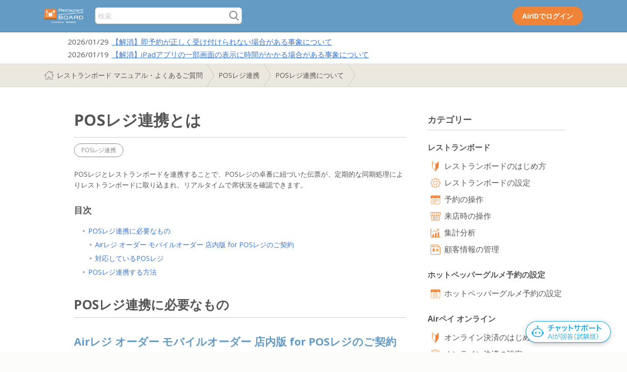

--- FILE ---
content_type: text/html; charset=utf-8
request_url: https://faq.restaurant-board.airregi.jp/hc/ja/articles/19088890276249-POS%E3%83%AC%E3%82%B8%E9%80%A3%E6%90%BA%E3%81%A8%E3%81%AF
body_size: 15832
content:
<!DOCTYPE html>
<html dir="ltr" lang="ja">
<head>
  <meta charset="utf-8" />
  <!-- v26900 -->


  <title>POSレジ連携とは &ndash; レストランボード マニュアル・よくあるご質問</title>

  <meta name="csrf-param" content="authenticity_token">
<meta name="csrf-token" content="">

  <meta name="description" content="POSレジ連携 POSレジとレストランボードを連携することで、POSレジの卓番に紐づいた伝票が、定期的な同期処理によりレストランボードに取り込まれ、リアルタイムで席状況を確認できます。  目次  POSレジ連携に必要なもの Airレジ オーダー モバイルオーダー 店内版..." /><meta property="og:image" content="https://faq.restaurant-board.airregi.jp/hc/theming_assets/01HZKQPTTJJPJHPRHVJKPAWJ9R" />
<meta property="og:type" content="website" />
<meta property="og:site_name" content="レストランボード マニュアル・よくあるご質問" />
<meta property="og:title" content="POSレジ連携とは" />
<meta property="og:description" content="POSレジ連携
POSレジとレストランボードを連携することで、POSレジの卓番に紐づいた伝票が、定期的な同期処理によりレストランボードに取り込まれ、リアルタイムで席状況を確認できます。

目次

POSレジ連携に必要なもの
Airレジ オーダー モバイルオーダー 店内版 for POSレジのご契約
本機能を利用するには、Airレジ オーダー モバイルオーダー 店内版 for POSレジのご契..." />
<meta property="og:url" content="https://faq.restaurant-board.airregi.jp/hc/ja/articles/19088890276249" />
<link rel="canonical" href="https://faq.restaurant-board.airregi.jp/hc/ja/articles/19088890276249-POS%E3%83%AC%E3%82%B8%E9%80%A3%E6%90%BA%E3%81%A8%E3%81%AF">
<link rel="alternate" hreflang="ja" href="https://faq.restaurant-board.airregi.jp/hc/ja/articles/19088890276249-POS%E3%83%AC%E3%82%B8%E9%80%A3%E6%90%BA%E3%81%A8%E3%81%AF">
<link rel="alternate" hreflang="x-default" href="https://faq.restaurant-board.airregi.jp/hc/ja/articles/19088890276249-POS%E3%83%AC%E3%82%B8%E9%80%A3%E6%90%BA%E3%81%A8%E3%81%AF">

  <link rel="stylesheet" href="//static.zdassets.com/hc/assets/application-f34d73e002337ab267a13449ad9d7955.css" media="all" id="stylesheet" />
    <!-- Entypo pictograms by Daniel Bruce — www.entypo.com -->
    <link rel="stylesheet" href="//static.zdassets.com/hc/assets/theming_v1_support-e05586b61178dcde2a13a3d323525a18.css" media="all" />
  <link rel="stylesheet" type="text/css" href="/hc/theming_assets/831762/586868/style.css?digest=5122636165790">

  <link rel="icon" type="image/x-icon" href="/hc/theming_assets/01HZKQPTYNRT18XAFAS9G4KNRM">

    <script src="//static.zdassets.com/hc/assets/jquery-ed472032c65bb4295993684c673d706a.js"></script>
    

  <!-- add code here that should appear in the document head -->
<link href='https://fonts.googleapis.com/css?family=Open+Sans:400,700' rel='stylesheet' type='text/css'>
<meta name="viewport" content="width=320, initial-scale=1.0, minimum-scale=1, maximum-scale=1, user-scalable=yes">
<meta name="format-detection" content="telephone=no">
<meta http-equiv="X-UA-Compatible" content="IE=Edge,chrome=1">
<meta property="og:title" content="【レストランボード オンラインマニュアル】0円からカンタンに利用できる 集客と接客に効く予約台帳アプリ" />
<meta property="og:type" content="website" />
<meta property="og:url" content="https://faq.restaurant-board.airregi.jp/hc/ja" />
<meta property="og:image" content="/hc/theming_assets/01HZKQPF0JCZQ76YWENX44ANGA">
<meta property="og:description" content="【レストランボード オンラインマニュアル】テーブル管理や予約台帳,顧客台帳などの使い方" />
<meta property="fb:app_id" content="1742215045789756" />
<meta property="article:publisher" content="https://www.facebook.com/RestaurantBoard/" />
<meta name="twitter:card" content="summary">
<meta name="twitter:site" content="@RestaurantBoard">
<meta name="twitter:title" content="【レストランボード オンラインマニュアル】テーブル管理や予約台帳,顧客台帳などの使い方">
<meta name="twitter:description" content="【レストランボード オンラインマニュアル】0円からカンタンに利用できる 集客と接客に効く予約台帳アプリ">
<meta name="twitter:image:src" content="/hc/theming_assets/01HZKQPJH64X25DQJEE50DAC23">

<!-- Google Tag Manager -->
<script>(function(w,d,s,l,i){w[l]=w[l]||[];w[l].push({'gtm.start':
new Date().getTime(),event:'gtm.js'});var f=d.getElementsByTagName(s)[0],
j=d.createElement(s),dl=l!='dataLayer'?'&l='+l:'';j.async=true;j.src=
'https://www.googletagmanager.com/gtm.js?id='+i+dl;f.parentNode.insertBefore(j,f);
})(window,document,'script','dataLayer','GTM-M73R7K7');</script>
<!-- End Google Tag Manager -->

<!-- s_code.js -->
<script src="https://connect.airregi.jp/monitoring/s_code_faq.js?v=20230415"></script>
<!-- s_code.js -->

<!-- algolia -->
<link rel="stylesheet" type="text/css" href="https://cdn.jsdelivr.net/npm/algoliasearch.zendesk-hc@2.32.0/dist/algoliasearch.zendesk-hc.min.css">
<script type="text/javascript" src="https://cdn.jsdelivr.net/npm/algoliasearch.zendesk-hc@2.32.0/dist/algoliasearch.zendesk-hc.min.js"></script>
<script src="https://cdn.jsdelivr.net/npm/algoliasearch@4.22.1/dist/algoliasearch-lite.umd.js" integrity="sha256-pxkGFjfnFWYGOtV9uhCWK/spKiGS0Z7gVDKYm39LyfM=" crossorigin="anonymous"></script>
<script src="https://cdn.jsdelivr.net/npm/instantsearch.js@4.66.0/dist/instantsearch.production.min.js" integrity="sha256-lKV2os1BMDtHxNVG6JQWSPYDUouULGz/nEI1z2VMKEM=" crossorigin="anonymous"></script>
<link rel="stylesheet" href="https://cdn.jsdelivr.net/npm/instantsearch.css@8.1.0/themes/reset-min.css" integrity="sha256-2AeJLzExpZvqLUxMfcs+4DWcMwNfpnjUeAAvEtPr0wU=" crossorigin="anonymous">
<!-- algolia -->
<!-- lightbox.js 2025.11-->
<link rel="stylesheet" href="/hc/theming_assets/01K6KXSA6N875K1MPCN2Z5GFFC">
<script src="/hc/theming_assets/01K6KXSAY9KZ18KE2C7KQN55KK"></script>
  <script type="text/javascript" src="/hc/theming_assets/831762/586868/script.js?digest=5122636165790"></script>
</head>
<body class="">
  
  
  

  <!-- Google Tag Manager (noscript) -->
<noscript><iframe src="https://www.googletagmanager.com/ns.html?id=GTM-M73R7K7"
height="0" width="0" style="display:none;visibility:hidden"></iframe></noscript>
<!-- End Google Tag Manager (noscript) -->

<header id="header">
    <div class="header-inner">
      <section>
        <div class="rb_logo">
          <a title="ホーム" href="/hc/ja">
            <img src="/hc/theming_assets/01HZKQPTTJJPJHPRHVJKPAWJ9R" alt="レストランボード" width="122">
          </a>
        </div>
        <div id="home-search-area" class="top-search-area">
            <form role="search" class="search" data-search="" data-instant="true" autocomplete="off" action="/hc/ja/search" accept-charset="UTF-8" method="get"><input type="hidden" name="utf8" value="&#x2713;" autocomplete="off" /><input type="search" name="query" id="query" placeholder="検索" autocomplete="off" aria-label="検索" />
<input type="submit" name="commit" value="検索" /></form>
        </div>        
        <div class="header-login">
          <a class="btn-head-login" href="https://restaurant-board.com/CLP/view/login/">AirIDでログイン</a>
        </div>
    </section>
  </div>
</header>

<!-- 共通スタイル適用済みの重要なお知らせ枠 -->
<div class="header-news-wrap loading header-info" id="header-news-container" style="display: none;">
  <section>
    <dl class="header-news-data" id="header-news-info"></dl>
  </section>
</div>
<script>
(function () {
  const path = location.pathname.replace(/\/$/, '');
  if (path === "/hc/ja") {
    document.getElementById('header-news-container').style.display = "none";
    return;
  }
  // 日付オブジェクトを画面サイズに応じてフォーマット
  function formatDate(dateObj) {
    if (!dateObj || !(dateObj instanceof Date) || isNaN(dateObj)) return "";
    if (window.matchMedia('(max-width: 1025px)').matches) {
      return `${('0' + (dateObj.getMonth() + 1)).slice(-2)}/${('0' + dateObj.getDate()).slice(-2)}`;
    } else {
      return `${dateObj.getFullYear()}/${('0' + (dateObj.getMonth() + 1)).slice(-2)}/${('0' + dateObj.getDate()).slice(-2)}`;
    }
  }
  // タイトルから括弧内の補足情報（日付など）を除外し、長さを調整
  function formatTitle(title) {
    const clean = title.replace(/（.*?）/, '').trim();
    if (window.matchMedia('(max-width: 640px)').matches) {
      const newsWindow = $(window).width();
      const cut = newsWindow < 375 ? 30 : newsWindow < 414 ? 38 : 42;
      return clean.length > cut ? clean.substr(0, cut) + '…' : clean;
    }
    return clean;
  }
  // タイトルから最後に出現する日付を抽出
  function extractLastDateFromText(text) {
    const matches = [...text.matchAll(/(\d{4})[年/](\d{1,2})[月/](\d{1,2})日?/g)];
    if (matches.length === 0) return null;
    const last = matches[matches.length - 1];
    const year = last[1], month = last[2], day = last[3];
    const dateObj = new Date(`${year}/${month}/${day}`);
    return isNaN(dateObj) ? null : dateObj;
  }
  // 日付順に並べて最大5件までの重要なお知らせを表示
  function renderDlFromPairs(pairs) {
    const $oldDl = $('#header-news-info');
    const $newDl = $('<dl></dl>').addClass('header-news-data').attr('id', 'header-news-info');

        // 並び替え：投稿日降順 > 更新日降順
    const sorted = pairs
            .sort((a, b) => {
                if (a.dateObj && b.dateObj && a.dateObj.getTime() !== b.dateObj.getTime()) {
                    return b.dateObj - a.dateObj; // 投稿日降順
                }
                if (a.updatedAt && b.updatedAt) return b.updatedAt - a.updatedAt; // 同日なら更新日降順
                return 0;
            })
      .slice(0, 5);
    sorted.forEach(item => {
      const html = `<dt>${formatDate(item.dateObj)}</dt><dd><a href="${item.url}" rel="noopener noreferrer">${formatTitle(item.title)}</a></dd>`;
      $newDl.append(html);
    });
    $oldDl.replaceWith($newDl);
    document.getElementById('header-news-container').style.display = sorted.length > 0 ? "block" : "none";
  }
  let newsPairs = [];
  // トップページからjs-header-news-dataを取得し、整形して表示
  $.get("/hc/ja/?_=" + Date.now(), function (html) {
    const $temp = $('<div>').html(html);
    const $src = $temp.find('#js-header-news-data');
    if (!$src.length) {
      document.getElementById('header-news-container').style.display = "none";
      return;
    }
    const $items = $src.children();
    for (let i = 0; i < $items.length - 1; i += 2) {
      const $dt = $items.eq(i);
      const $dd = $items.eq(i + 1);
      const title = $dt.text();
      const url = $dd.find('a').attr('href');
      const dateObj = extractLastDateFromText(title);
            const rawUpdatedAt = $dt.attr('data-updated-at') || null;
            const updatedAt = rawUpdatedAt ? new Date(rawUpdatedAt.replace(' ', 'T').replace(' UTC','Z')) : null;

      if (title && url) {
                newsPairs.push({ title, url, dateObj, updatedAt });
      }
    }
    renderDlFromPairs(newsPairs);
    $('.header-news-wrap').removeClass('loading');
  });
  // リサイズに応じて再描画
  let resizeTimer;
  $(window).on('resize', function () {
    if (!newsPairs.length) return;
    clearTimeout(resizeTimer);
    resizeTimer = setTimeout(() => renderDlFromPairs(newsPairs), 150);
  });
})();
</script>

  <main role="main">
    <!-- User FB -->
<div id="feedback-modal" style="display: none;">
  <div class="fb-overlay"></div>
  <div class="fb-box">
    <p class="fb-heading">この記事でお困りごとは解決できましたか？</p>
    <p class="fb-read">記事の改善にご協力ください。</p>
    <div class="fb-buttons">
      <button class="fb-btn yes">
        <span class="fb-icon">&#x2713;</span>
        <span class="fb-text">解決できた</span>
      </button>
      <button class="fb-btn no">
        <span class="fb-icon">&#x2715;</span>
        <span class="fb-text">解決できなかった</span>
      </button>
    </div>
    <p class="fb-read">※ 回答後にポップアップが閉じます</p>
  </div>
</div>
<style>
  #feedback-modal {
    position: fixed;
    top: 0; left: 0;
    width: 100%; height: 100%;
    z-index: 9999;
  }

  .fb-overlay {
    position: absolute;
    top: 0; left: 0;
    width: 100%; height: 100%;
    background-color: rgba(0, 0, 0, 0.5); /* 透過グレー */
  }

  .fb-box {
    position: absolute;
    top: 50%; left: 50%;
    transform: translate(-50%, -50%);
    background: #fff;
    border-radius: 12px;
    padding: 24px;
    text-align: center;
    width: 440px;
    box-shadow: 0 4px 10px rgba(0,0,0,0.2);
  }

  .fb-heading {
    font-size: 16px;
    font-weight: bold;
  }

  .fb-read {
    margin-top: 8px;
    font-size: 14px;
  }

  .fb-buttons {
    display: flex;
    justify-content: center;
    gap: 16px;
    margin-top: 12px;
    margin-bottom: 12px;
  }

  .fb-btn {
    position: relative;
    display: flex;
    justify-content: center;
    align-items: center;
    gap: 8px;
    border: 1px solid #20AEE5;
    background-color: #fff;
    color: #20AEE5;
    padding: 8px 9px;
    font-size: 14px;
    border-radius: 6px;
    cursor: pointer;
    transition: all 0.2s ease;
    width: calc(50% - 8px);
    height: 42px;
  }

  .fb-btn .fb-icon {
    font-family: "copenhagen-icons";
    font-size: 8px;
    line-height: 1;
  }

  .fb-btn:hover {
    background-color: #20AEE5;
    color: #fff;
  }

  .fb-btn:hover .fb-icon {
    color: #fff;
  }
  
  @media screen and (max-width: 768px) {
    .fb-box {
      width: 360px;
    }
  	.fb-heading {
    font-size: 14px;
  	}
  }
</style>
<!-- User FB -->
<script>
$(function () {
  const waitSeconds = 10;
  const blockPathKey = 'fb_modal_blocked_path';
  const userPercent = 30;
  const blockDuration = 24 * 60 * 60 * 1000; // 24h

  let hasScrolledToTarget = false;
  let hasWaited = false;
  let hasShown = false;
  let isEligible = false;

  // 1) パス正規化: クエリ/ハッシュ除去、末尾スラッシュ除去（ただしルート"/"はそのまま）
  function normalizePath(urlLike) {
    const u = typeof urlLike === 'string' ? new URL(urlLike, location.origin) : new URL(location.href);
    let p = u.pathname;
    if (p.length > 1 && p.endsWith('/')) p = p.slice(0, -1); // 末尾/除去（ルートは除外）
    return p;
  }
  const currentPath = normalizePath(location.href);

  // 2) ブロックデータ取得（旧フォーマットからの移行も兼ねる）
  function loadBlockData() {
    try {
      const raw = localStorage.getItem(blockPathKey);
      if (!raw) return {};
      // 旧: パスの生文字列が入っている場合に対応
      if (raw.startsWith('{')) {
        return JSON.parse(raw);
      } else {
        const obj = {};
        obj[normalizePath(raw)] = Date.now(); // 旧値を直近でブロック扱いに移行
        localStorage.setItem(blockPathKey, JSON.stringify(obj));
        console.log('migrated fb_modal_blocked_path to object:', obj);
        return obj;
      }
    } catch (e) {
      console.warn('failed to parse fb_modal_blocked_path, resetting.', e);
      localStorage.removeItem(blockPathKey);
      return {};
    }
  }

  function saveBlockData(obj) {
    localStorage.setItem(blockPathKey, JSON.stringify(obj));
  }

  // 3) 期限切れを掃除（副作用で書き戻し）
  function pruneExpiredBlocks() {
    const data = loadBlockData();
    let changed = false;
    const now = Date.now();
    for (const p in data) {
      if (!Object.prototype.hasOwnProperty.call(data, p)) continue;
      if (now - data[p] >= blockDuration) {
        delete data[p];
        changed = true;
      }
    }
    if (changed) {
      saveBlockData(data);
      console.log('pruned expired blocks:', data);
    }
    return data;
  }

  // このパスを24hブロックに追加
  function setBlockedPath(path) {
    const data = pruneExpiredBlocks();
    data[normalizePath(path)] = Date.now();
    saveBlockData(data);
    console.log('set block for path:', normalizePath(path), data);
  }

  // このパスがブロック中か判定（正規化＆期限チェック済み）
  function isBlockedOnThisPath() {
    const data = pruneExpiredBlocks();
    const ts = data[currentPath];
    const blocked = !!ts && (Date.now() - ts < blockDuration);
    if (blocked) {
      console.log('blocked on this path:', currentPath, 'ts:', ts);
    } else {
      console.log('not blocked on this path:', currentPath);
    }
    return blocked;
  }

  // 4) 30% 抽選（ページ読み込みごと）
  function decideEligibility() {
    const seed = Math.floor(Math.random() * 100);
    isEligible = (seed < userPercent);
    console.log('抽選 seed =', seed, '→', isEligible ? '当選(30%)' : '非当選(70%)');
  }

  // 5) チャットウィジェット監視（常時）。showが付いたら即このパスを24hブロック
  function observeChatWidgetWithRetry(retryInterval = 500, maxRetries = 10) {
    let attempts = 0;
    const tryObserve = () => {
      const widget = document.getElementById('amazon-connect-widget-frame');
      if (!widget) {
        attempts++;
        if (attempts < maxRetries) {
          setTimeout(tryObserve, retryInterval);
        } else {
          console.warn('#amazon-connect-widget-frame not found (observe failed)');
        }
        return;
      }

      const checkAndHandle = () => {
        if (widget.classList.contains('show')) {
          console.log('チャット起動検出 → モーダル非表示＆このパスを24hブロック:', currentPath);
          setBlockedPath(currentPath);
          if ($('#feedback-modal').is(':visible')) {
            $('#feedback-modal').fadeOut();
            $('body').css('overflow', 'auto');
          }
        }
      };

      // 初期状態チェック＋以降のクラス変化を監視
      checkAndHandle();
      const observer = new MutationObserver(checkAndHandle);
      observer.observe(widget, { attributes: true, attributeFilter: ['class'] });
      console.log('chat widget observer started.');
    };
    tryObserve();
  }

  // 6) 表示条件判定
  function checkDisplayCondition() {
    if (hasShown) return;

    if (isBlockedOnThisPath()) {
      console.log('モーダル対象外：このパスはチャット起動で24hブロック中（', currentPath, '）');
      return;
    }

    if (!isEligible) {
      console.log('モーダル対象外：30%抽選に非当選');
      return;
    }

    if (!(hasWaited && hasScrolledToTarget)) {
      console.log('表示条件未達（10秒・表示位置）');
      return;
    }

    $('#feedback-modal').fadeIn();
    $('body').css('overflow', 'hidden');
    hasShown = true;
    console.log('モーダル表示');
  }

  // === 実行順序 ===

  // A) まず監視とブロック掃除
  observeChatWidgetWithRetry();
  pruneExpiredBlocks();

  // B) 既にこのパスがブロック済みなら抽選・表示処理は行わない
  if (isBlockedOnThisPath()) {
    console.log('初期判定：ブロック中のため抽選・表示処理をスキップ（', currentPath, '）');
    return;
  }

  // C) 毎回抽選（当選時のみ後の表示条件で出る）
  decideEligibility();

  // D) 10秒待機→判定
  setTimeout(() => {
    hasWaited = true;
    console.log('10秒経過');
    checkDisplayCondition();
  }, waitSeconds * 1000);

  // E) スクロールで #article-votes が見えたら判定
  $(window).on('scroll', () => {
    if (hasScrolledToTarget) return;
    const $target = $('#article-votes');
    if (!$target.length) return;
    const winBottom = $(window).scrollTop() + $(window).height();
    const targetTop = $target.offset().top;
    if (targetTop < winBottom) {
      hasScrolledToTarget = true;
      console.log('#article-votes が表示範囲に入りました');
      checkDisplayCondition();
    }
  });

  // F) モーダル閉じる
  $('.fb-btn.yes, .fb-btn.no').on('click', () => {
    $('#feedback-modal').fadeOut();
    $('body').css('overflow', 'auto');
  });
});
</script>
<!-- /User FB -->
<!-- AA For User Feedback -->
<script>
$(function () {
  const aa_domain = 'faq:restaurant-board:airregi:hc:ja:';

  // 1. モーダルが表示されたときに送信
  const targetModal = $('#feedback-modal');
  const observerModal = new MutationObserver(() => {
    if (targetModal.is(':visible')) {
      scCustomLink(aa_domain + 'user_fb_opened', '', {});
      console.log(aa_domain + 'user_fb_opened');
      observerModal.disconnect(); // 一度だけ送信
    }
  });
  if (targetModal.length) {
    observerModal.observe(targetModal[0], { attributes: true, attributeFilter: ['style'] });
  }

  // 2. 「はい」クリック
  $('.fb-btn.yes').on('click', function () {
    scCustomLink(aa_domain + 'good_button', '', {});
    console.log(aa_domain + 'good_button');
  });

  // 3. 「いいえ」クリック
  $('.fb-btn.no').on('click', function () {
    scCustomLink(aa_domain + 'bad_button', '', {});
    console.log(aa_domain + 'bad_button');
  });

  // チャットウィジェット監視（最大10回までリトライして監視設定）
  function observeChatWidgetForAA() {
    const maxRetries = 10;
    let retries = 0;

    const interval = setInterval(() => {
      const widget = document.getElementById('amazon-connect-widget-frame');
      if (widget) {
        const observerChat = new MutationObserver(() => {
          if (widget.classList.contains('show')) {
            scCustomLink(aa_domain + 'chatbot_opened', '', {});
            console.log(aa_domain + 'chatbot_opened');
            observerChat.disconnect();
          }
        });
        observerChat.observe(widget, { attributes: true, attributeFilter: ['class'] });
        clearInterval(interval);
        console.log('▶ AA用チャット監視開始');
      } else {
        retries++;
        if (retries >= maxRetries) {
          clearInterval(interval);
          console.warn('⚠ AA用チャット監視失敗：#amazon-connect-widget-frame が見つかりません');
        }
      }
    }, 1000);
  }
  observeChatWidgetForAA();

  // 5. div#new_article 内の a タグクリック時に送信
  $('.article-body').on('click', 'a', function () {
    const href = $(this).attr('href');
    scCustomLink(aa_domain + 'article_link_clicked', '', { 'prop22': href });
    console.log(aa_domain + 'article_link_clicked', 'prop22:', href);
  });
});
</script>
<!-- /AA For User Feedback -->


  
  
  
  
  
  
  
  

<nav class="sub-nav">
  <div class="sub-nav-inner clearfix">
    <section>
      <div class="backbtn-for-phone"><a href="javascript: history.back();">戻る</a></div>
      <ol class="breadcrumbs">
  
    <li title="レストランボード マニュアル・よくあるご質問">
      
        <a href="/hc/ja">レストランボード マニュアル・よくあるご質問</a>
      
    </li>
  
    <li title="POSレジ連携">
      
        <a href="/hc/ja/categories/19017835762969-POS%E3%83%AC%E3%82%B8%E9%80%A3%E6%90%BA">POSレジ連携</a>
      
    </li>
  
    <li title="POSレジ連携について">
      
        <a href="/hc/ja/sections/19017851839001-POS%E3%83%AC%E3%82%B8%E9%80%A3%E6%90%BA%E3%81%AB%E3%81%A4%E3%81%84%E3%81%A6">POSレジ連携について</a>
      
    </li>
  
</ol>

    </section>
  </div>  
</nav>

<div id="article-page" class="article-inner clearfix">
  
  <article class="main-contents">
  
    <header class="article-header">
      <h1 class="page-title">
        
        POSレジ連携とは
      </h1>
    </header>
  
 
    <section class="article-body markdown">
      <div class="labels"><span class="label">POSレジ連携</span></div>
<p>POSレジとレストランボードを連携することで、POSレジの卓番に紐づいた伝票が、定期的な同期処理によりレストランボードに取り込まれ、リアルタイムで席状況を確認できます。</p>
<div id="toc" class="index">
<h4 id="h_01HEH4SVQF0TS7MT2CFG4YFPEM">目次</h4>
</div>
<h2 id="article01" class="toc">POSレジ連携に必要なもの</h2>
<h3 id="article01-01" class="toc-sub">Airレジ オーダー モバイルオーダー 店内版 for POSレジのご契約</h3>
<p>本機能を利用するには、Airレジ オーダー モバイルオーダー 店内版 for POSレジのご契約が必要です。</p>
<ul class="note-list">
<li>Airレジ オーダー モバイルオーダー 店内版 for POSレジのご契約については、担当営業にお問合せください。</li>
</ul>
<h3 id="article01-02" class="toc-sub">対応しているPOSレジ</h3>
<p>レストランボード連携がご利用いただけるPOSレジは下記になります。</p>
<dl>
<dt>TWINPOS 9700シリーズ（ステアリテール株式会社）</dt>
<dd>
<p>機器の詳細については下記のページをご確認ください。</p>
<p class="relation"><a class="link-relation link-external" href="https://www.necplatforms.co.jp/product/twinpos/9700ti/index.html?" target="_blank" rel="noopener noreferrer">TWINPOS 9700Ti（NECプラットフォームズ）</a><br><a class="link-relation link-external" href="https://www.necplatforms.co.jp/product/twinpos/9700bi/index.html?" target="_blank" rel="noopener noreferrer">TWINPOS 9700Bi（NECプラットフォームズ）</a><br><a class="link-relation link-external" href="https://www.necplatforms.co.jp/product/twinpos/9700ui/index.html?" target="_blank" rel="noopener noreferrer">TWINPOS 9700Ui（NECプラットフォームズ）</a></p>
</dd>
<dt>TWINPOS 9500シリーズ（ステアリテール株式会社）</dt>
<dd>
<p>機器の詳細については下記のページをご確認ください。</p>
<ul class="note-list">
<li>TWINPOS 9500Uiの販売は終了しております。</li>
</ul>
<p class="relation"><a class="link-relation link-external" href="https://www.necplatforms.co.jp/product/twinpos/9500ui/index.html" target="_blank" rel="noopener noreferrer">TWINPOS 9500Ui（NECプラットフォームズ）</a></p>
</dd>
<dt>TWINPOS S2（ステアリテール株式会社）</dt>
<dd>
<p>機器の詳細については下記のページをご確認ください。</p>
<ul class="note-list">
<li>TWINPOS S2の販売は終了しております。</li>
</ul>
<p class="relation"><a class="link-relation link-external" href="https://www.necplatforms.co.jp/product/twinpos/s2/index.html?" target="_blank" rel="noopener noreferrer">TWINPOS S2（NECプラットフォームズ）</a></p>
</dd>
<dt>FScompassNS V9 以上</dt>
<dd>
<p>機器の詳細については下記のページをご確認ください。</p>
<p class="relation"><a class="link-relation link-external" href="https://www.toshibatec.co.jp/products/pos/fscompass/" target="_blank" rel="noopener noreferrer">FScompassNS（エフエスコンパス エヌエス）</a></p>
</dd>
</dl>
<h4 id="h_01HFNYQ4D67BSK8YFX1DMC6TVW">オーダーエントリーシステム</h4>
<p><strong>OrderVelocity V9 以上</strong></p>
<p><strong>OrderStar V20 以上</strong></p>
<div class="box mt-3">
<p>ご利用のPOSレジやオーダーエントリーシステムのバージョンによっては、システムの更新（有料）等が必要な場合があります。ご不明な場合は、お使いのPOSレジのメーカーへ直接お問い合わせください。</p>
</div>
<h2 id="article02" class="toc">POSレジ連携する方法</h2>
<p>POSレジと連携する方法については、下記のページをご確認ください。</p>
<p class="relation"><a class="link-relation" href="/hc/ja/articles/19088895939097">POSレジとの連携方法</a></p>
    </section>
  
    <section class="article-attachments">      
      <ul class="attachments">
        
      </ul>
    </section>
  
    <footer class="article-footer">
    <div class="article-login">
      <h3>レストランボードにログイン</h3>
      <p>AirIDでレストランボードにログインできます。</p>
       <a class="btn-login" href="https://restaurant-board.com/CLP/view/login/">AirIDでログイン</a>
    </div>
      
      <!-- goodbad -->
      <div class="article-votes" id="article-votes">
        <p class="votes-txt">この記事の改善のために、ご意見をお聞かせください。
          <br>この記事は役にたちましたか？
        </p>
        <div class="article-votes-controls" role='radiogroup'>
          <div class="votes-yesno" data-gtm-link-click-action-name="goodBtn">
            <a class="button article-vote article-vote-up arg_good_btn" data-helper="vote" data-item="article" data-type="up" data-id="19088890276249" data-upvote-count="2" data-vote-count="2" data-vote-sum="2" data-vote-url="/hc/ja/articles/19088890276249/vote" data-value="null" data-label="2人中2人がこの記事が役に立ったと言っています" data-selected-class="null" aria-selected="false" role="checkbox" rel="nofollow" title="はい" href="#"></a>
            <a class="button article-vote article-vote-down arg_no_btn" data-helper="vote" data-item="article" data-type="down" data-id="19088890276249" data-upvote-count="2" data-vote-count="2" data-vote-sum="2" data-vote-url="/hc/ja/articles/19088890276249/vote" data-value="null" data-label="2人中2人がこの記事が役に立ったと言っています" data-selected-class="null" aria-selected="false" role="checkbox" rel="nofollow" title="いいえ" href="#"></a>
          </div>
          <!-- good bad feedback test start -->
          <span class="feedback-thanks">フィードバックありがとうございました。</span>
          <!--
            <small class="article-vote-count"></small>
          good bad feedback test end -->
        </div>
      </div>
      <!--/goodbad -->
        
      <!-- search area -->
      <div class="search_box" id="bottom_search_box">
        <h4 class="heading_blue">お困りごとは解決しましたか？</h4>
        <p>もしかすると他のキーワードで、お探しのページが見つかるかもしれません。</p>

          <form class="search" data-search="" data-instant="true" autocomplete="off" action="/hc/ja/search" accept-charset="UTF-8" method="get">
            <input name="utf8" type="hidden" value="✓">
            <input id="query" type="search" name="query" placeholder="調べたいキーワードで検索" autocomplete="off" aria-label="検索">
            <input class="search_box_btn" type="submit" name="commit" value="検索">
          </form>

      </div>
        <!-- お問い合わせ記事以外に出す -->
    
      <div id="btn_inquiry">
  			 <p class="btn_inquiry"><a href="/hc/ja/articles/33364656563993/?lid=faq_article_inquirybtn" target="_self">お問い合わせ</a></p>
      </div>
      
    </footer>
  </article>

  <aside class="side-contents clearfix">
    <h3 class="side-title">カテゴリー</h3>
    <h4>レストランボード</h4>
    <ul class="side-category">
      <li class="rb_1"><img src="/hc/theming_assets/01HZKQPPME171Z7209H4BF2X5G"><a href="/hc/ja/categories/115000090554">レストランボードのはじめ方</a></li>
      <li class="rb_2"><img src="/hc/theming_assets/01HZKQPQ7QQGV36ATXJTKN95DV"><a href="/hc/ja/categories/115000089293">レストランボードの設定</a></li>
      <li class="rb_3"><img src="/hc/theming_assets/01HZKQPQDSFCJC75Y26XSXWW78"><a href="/hc/ja/categories/115000089353">予約の操作</a></li>
      <li class="rb_2"><img src="/hc/theming_assets/01HZKQPQMHGHYQ24D62YKNGJ96"><a href="/hc/ja/categories/115000089333">来店時の操作</a></li>
      <li class="rb_2"><img src="/hc/theming_assets/01HZKQPQ1YJDJAJX1HRHER8APG"><a href="/hc/ja/categories/360000927354">集計分析</a></li>
      <li class="rb_2"><img src="/hc/theming_assets/01HZKQPPTZY43R0923EGHHDN87"><a href="/hc/ja/categories/115000089393">顧客情報の管理</a></li>
    </ul>
    <h4>ホットペッパーグルメ予約の設定</h4>
    <ul class="side-category">
      <li class="rb_2"><img src="/hc/theming_assets/01HZKQPPD23XQ2G6MBGG1P0JW1"><a href="/hc/ja/categories/900000186983">ホットペッパーグルメ予約の設定</a></li>
    </ul>
    <h4>Airペイ オンライン</h4>
    <ul class="side-category">
      <li class="rb_1"><img src="/hc/theming_assets/01HZKQPPME171Z7209H4BF2X5G"><a href="/hc/ja/categories/4403620159001">オンライン決済のはじめ方</a></li>
      <li class="rb_2"><img src="/hc/theming_assets/01HZKQPQ7QQGV36ATXJTKN95DV"><a href="/hc/ja/categories/4403626282777">オンライン決済の設定</a></li>
      <li class="rb_2"><img src="/hc/theming_assets/01HZKQPQYFTK6J1N8N0S7PYY61"><a href="/hc/ja/categories/4403619898905">オンライン決済の操作・管理</a></li>
    </ul>
    <h4>業務サポートパック</h4>
    <ul class="side-category">
      <li class="rb_1"><img src="/hc/theming_assets/01HZKQPP68XHP50SZD40B40BV6"><a href="/hc/ja/categories/900000187043">メッセージ配信</a></li>
      <li class="rb_2"><img src="/hc/theming_assets/01HZKQPP1AJPT59ZXYQ1V86BW3"><a href="/hc/ja/categories/900000187063">ホームページ作成</a></li>
      <li class="rb_2"><img src="/hc/theming_assets/01HZKQPNS9Z1YMQ805J1WY361T"><a href="/hc/ja/categories/900000191326">ネット広告配信</a></li>
    </ul>
    <h4>電話AI対応</h4>
    <ul class="side-category">
      <li class="rb_1"><img src="/hc/theming_assets/01HZKQPMFX5S85KFTR1Y9SF7AX"><a href="/hc/ja/sections/4543184888222">電話AI対応について</a></li>
      <li class="rb_1"><img src="/hc/theming_assets/01HZKQPQ7QQGV36ATXJTKN95DV"><a href="/hc/ja/sections/4564567529886">電話AI対応の設定</a></li>
    </ul>
    <h4>POSレジ連携</h4>
    <ul class="side-category">
      <li class="rb_1"><img src="/hc/theming_assets/01HZKQPPME171Z7209H4BF2X5G"><a href="/hc/ja/sections/19017851839001">POSレジ連携について</a></li>
      <li class="rb_2"><img src="/hc/theming_assets/01HZKQPQ7QQGV36ATXJTKN95DV"><a href="/hc/ja/sections/19082735762329">POSレジ連携の設定・使い方</a></li>
      <li class="rb_2"><img src="/hc/theming_assets/01HZKQPT2XW05K3JFAS68462JJ"><a href="/hc/ja/sections/19082724412697">POSレジ連携のよくある質問</a></li>
    </ul>
    <div class="side-login">
       <a class="btn-login" href="https://restaurant-board.com/CLP/view/login/">AirIDでログイン</a>
    </div>
  </aside>
</div>
<div id="related-contents-container">
<section class="related-contents">
  
  <section class="related-articles">
    
      <h3 class="related-articles-title">関連記事</h3>
    
    <ul>
      
        <li>
          <a href="/hc/ja/related/click?data=[base64]%3D%3D--bdc11ea5e3b940e453c315cdf6fd853c34d8383f" rel="nofollow">POSレジとの連携方法</a>
        </li>
      
        <li>
          <a href="/hc/ja/related/click?data=BAh7CjobZGVzdGluYXRpb25fYXJ0aWNsZV9pZGwrCF%[base64]" rel="nofollow">テーブル管理画面について</a>
        </li>
      
        <li>
          <a href="/hc/ja/related/click?data=[base64]%3D%3D--bc24df43d8f4109bd5647672ab224e40b2e42a0a" rel="nofollow">Airペイ オンラインとは</a>
        </li>
      
        <li>
          <a href="/hc/ja/related/click?data=[base64]%3D%3D--577f45cf61ec84a9be8d598fc4b5b0c141ed0df0" rel="nofollow">レストランボード アプリをダウンロードする</a>
        </li>
      
        <li>
          <a href="/hc/ja/related/click?data=[base64]" rel="nofollow">スケジュール画面について</a>
        </li>
      
    </ul>
  </section>


  <div data-recent-articles></div>
</section>
</div>


  </main>

  <footer id="footer">
  <div class="footer-inner clearfix">
    <section>
      <p><strong>関連するFAQ</strong></p>
      <ul class="nav">
        <li><a href="https://faq.airregi.jp/hc/ja/" target="_blank">Airレジ</a></li>
        <li><a href="https://faq.order.airregi.jp/hc/ja/" target="_blank">Airレジ オーダー</a></li>
        <li><a href="https://faq.airpayment.jp/hc/ja/" target="_blank">Airペイ</a></li>
        <li><a href="https://faq.msc-airregi.jp/hc/ja/" target="_blank">Airペイ ポイント</a></li>
        <li><a href="https://faq.airwait.jp/hc/ja/" target="_blank">Airウェイト</a></li>
        <li><a href="https://faq.airreserve.net/hc/ja/" target="_blank">Airリザーブ</a></li>
        <li><a href="https://faq.airshift.jp/hc/ja/" target="_blank">Airシフト</a></li>
        <li><a href="https://faq.mate.airregi.jp/hc/ja/" target="_blank">Airメイト</a></li>
        <li><a href="https://help.aircard.jp/" target="_blank">Airカード</a></li>
        <li><a href="https://faq.rct.airwork.net/hc/ja" target="_blank">Airワーク 採用管理</a></li>
        <li><a href="https://faq.pyr.airwork.net/hc/ja/" target="_blank">Airワーク 給与支払</a></li>
        <li><a href="https://faq.aircash.jp/hc/ja/" target="_blank">Airキャッシュ</a></li>
        <li><a href="https://faq.market.airregi.jp/hc/ja/" target="_blank">Airマーケット</a></li>
        <li><a href="https://faq.restaurant-board.airregi.jp/hc/ja/" target="_blank">レストランボード</a></li>
        <li><a href="https://faq.airid.airregi.jp/hc/ja/" target="_blank">AirIDについて</a></li>
</ul>

 <p><strong>関連するサービス</strong></p>
<ul class="nav">
<li><a href="https://airregi.jp/" target="_blank">Airレジ</a></li>
<li><a href="https://airregi.jp/order/" target="_blank">Airレジ オーダー</a></li>
<li><a href="https://airregi.jp/payment/" target="_blank">Airペイ</a></li>
<li><a href="https://airregi.jp/poichi/" target="_blank">Airペイ ポイント</a></li>
<li><a href="https://airregi.jp/wait/" target="_blank">Airウェイト</a></li>
<li><a href="https://airregi.jp/reserve/" target="_blank">Airリザーブ</a></li>
<li><a href="https://airregi.jp/shift/" target="_blank">Airシフト</a></li>
<li><a href="https://airregi.jp/mate/" target="_blank">Airメイト</a></li>
<li><a href="https://airregi.jp/aircard/" target="_blank">Airカード</a></li>
<li><a href="https://airregi.jp/work/recruitment/" target="_blank">Airワーク 採用管理</a></li>
<li><a href="https://airregi.jp/work/payroll/" target="_blank">Airワーク 給与支払</a></li>
<li><a href="https://airregi.jp/cash/?lid=lpacsfoot" target="_blank">Airキャッシュ</a></li>
<li><a href="https://market.airregi.jp/" target="_blank">Airマーケット</a></li>
<li><a href="https://airregi.jp/magazine/" target="_blank">Airレジ マガジン</a></li>
<li><a href="https://airregi.jp/restaurant-board/" target="_blank">レストランボード</a></li>
</ul>
      
     <ul class="nav">
        <!-- inline-blockで並べた際に改行コードが入らないよう閉じタグを文頭に -->
        <li><a href="/hc/ja/articles/33364656563993/?lid=faq_footer_inquirylink" target="_self">お問い合わせ</a></li>
        <li><a href="https://cdn.p.recruit.co.jp/terms/rbs-t-1001/index.html" target="_blank">レストランボード利用約款</a></li>
        <li><a href="https://cdn.p.recruit.co.jp/terms/apf-t-1002/index.html" target="_blank">Airサービス共通利用約款</a></li>
        <li><a href="https://cdn.p.recruit.co.jp/terms/clu-t-1001/index.html" target="_blank">プライバシーポリシー</a></li>
      </ul>

      <div class="copyright">
        <a class="logo" href="https://www.recruit.co.jp/" target="_blank"><img width="94" height="28" src="/hc/theming_assets/01HZKQPHK3WFM2X2S9857R74R2" alt="リクルート"><span>(C) Recruit Co.,Ltd.</span></a>
        <ul class="corporate-group">
          <li>TM and &copy; 2024 Apple Inc.All rights reserved.</li>
          <li>Apple、Apple のロゴ、Apple Pay、Apple Watch、Face ID、iPhone、Touch IDは、米国およびその他の国で登録されたApple Inc.の商標です。</li>
          <li>App StoreはApple Inc.のサービスマークです。</li>
          <li>iPhone の商標は、アイホン株式会社のライセンスにもとづき使用されています。</li>
          <li>QRコードは(株)デンソーウェーブの登録商標です。</li>
          <li>『Airワーク 採用管理』は、2025年4月よりIndeed Japan株式会社にて提供しております。</li>
        </ul>
      </div>
    </section>
  </div>
</footer>

<div id="pagetop">
	<a href="#header" class="btnPagetop">↑Pagetop</a>
</div>

<!-- iframetracker -->
<script type="text/javascript" src="/hc/theming_assets/01HZKQPTGTWRBENDCHXEN26TPJ"></script>
<!-- iframetracker -->

<!-- jquery.inview -->
<script type="text/javascript" src="/hc/theming_assets/01HZKQPTP4H309NJJST0RDAANV"></script>
<!-- jquery.inview -->

<script type="text/javascript">
  s.prop15 = s.getQueryParam('query');
  /************* DO NOT ALTER ANYTHING BELOW THIS LINE ! **************/ 
  var s_code=s.t();if(s_code)document.write(s_code);
</script>


<!-- チャットボット設置 -->
<script>
  (function() {
    var currentUrl = window.location.pathname;
  　var currentFullUrl = window.location.href;
   
    (function(w, d, x, id){
        var s = d.createElement('script');
        s.src='https://d2ct74a929wa9a.cloudfront.net/amazon-connect-chat-interface-client.js';
        s.async=1;
        s.id=id;
        d.getElementsByTagName('head')[0].appendChild(s);
        w[x] =  w[x] || function() { (w[x].ac = w[x].ac || []).push(arguments) };
      })(window, document, 'amazon_connect', '7cbff157-1a28-4ffb-845a-fdae82dd7dc8');
      amazon_connect('styles', { iconType: 'CHAT', openChat: { color: '#ffffff', backgroundColor: '#20aee5'}, closeChat: { color: '#ffffff', backgroundColor: '#20aee5'} });
      amazon_connect('snippetId', '[base64]');
      amazon_connect('supportedMessagingContentTypes', [ 'text/plain', 'text/markdown', 'application/vnd.amazonaws.connect.message.interactive', 'application/vnd.amazonaws.connect.message.interactive.response' ]);
      amazon_connect('customStyles', 
        { 
          global: {frameWidth: '420px', frameHeight: '100vh', fontSize: '20px', footerHeight: '80px', typeface: 'Arial'}
        });
      amazon_connect('customerChatInterfaceUrl', 'https://chat-abt.cairn-plf.com/amazon-connect-chat-interface.js');
  amazon_connect('removeSandboxAttribute', true);
  amazon_connect('contactAttributes', {
  	product: 'rb',
  	pageUrl: currentFullUrl
  });
  })();
</script>

<!-- /チャットボット設置 -->


  <!-- / -->

  
  <script src="//static.zdassets.com/hc/assets/ja.dab7145c93f6aa6cbfac.js"></script>
  

  <script type="text/javascript">
  /*

    Greetings sourcecode lurker!

    This is for internal Zendesk and legacy usage,
    we don't support or guarantee any of these values
    so please don't build stuff on top of them.

  */

  HelpCenter = {};
  HelpCenter.account = {"subdomain":"restaurant-board","environment":"production","name":"レストランボード"};
  HelpCenter.user = {"identifier":"da39a3ee5e6b4b0d3255bfef95601890afd80709","email":null,"name":"","role":"anonymous","avatar_url":"https://assets.zendesk.com/hc/assets/default_avatar.png","is_admin":false,"organizations":[],"groups":[]};
  HelpCenter.internal = {"asset_url":"//static.zdassets.com/hc/assets/","web_widget_asset_composer_url":"https://static.zdassets.com/ekr/snippet.js","current_session":{"locale":"ja","csrf_token":null,"shared_csrf_token":null},"usage_tracking":{"event":"article_viewed","data":"[base64]","url":"https://faq.restaurant-board.airregi.jp/hc/activity"},"current_record_id":"19088890276249","current_record_url":"/hc/ja/articles/19088890276249-POS%E3%83%AC%E3%82%B8%E9%80%A3%E6%90%BA%E3%81%A8%E3%81%AF","current_record_title":"POSレジ連携とは","current_text_direction":"ltr","current_brand_id":586868,"current_brand_name":"レストランボード","current_brand_url":"https://restaurant-board.zendesk.com","current_brand_active":true,"current_path":"/hc/ja/articles/19088890276249-POS%E3%83%AC%E3%82%B8%E9%80%A3%E6%90%BA%E3%81%A8%E3%81%AF","show_autocomplete_breadcrumbs":true,"user_info_changing_enabled":false,"has_user_profiles_enabled":false,"has_end_user_attachments":true,"user_aliases_enabled":true,"has_anonymous_kb_voting":true,"has_multi_language_help_center":true,"show_at_mentions":false,"embeddables_config":{"embeddables_web_widget":false,"embeddables_help_center_auth_enabled":false,"embeddables_connect_ipms":false},"answer_bot_subdomain":"static","gather_plan_state":"subscribed","has_article_verification":true,"has_gather":true,"has_ckeditor":false,"has_community_enabled":false,"has_community_badges":true,"has_community_post_content_tagging":false,"has_gather_content_tags":true,"has_guide_content_tags":true,"has_user_segments":true,"has_answer_bot_web_form_enabled":false,"has_garden_modals":false,"theming_cookie_key":"hc-da39a3ee5e6b4b0d3255bfef95601890afd80709-2-preview","is_preview":false,"has_search_settings_in_plan":true,"theming_api_version":1,"theming_settings":{"color_1":"#F0F0F0","color_2":"#FFFFFF","color_3":"#333333","color_4":"#555555","color_5":"#1A74B0","font_1":"Arial, 'Helvetica Neue', Helvetica, sans-serif","font_2":"Arial, 'Helvetica Neue', Helvetica, sans-serif","logo":"/hc/theming_assets/01HZKQPTTJJPJHPRHVJKPAWJ9R","favicon":"/hc/theming_assets/01HZKQPTYNRT18XAFAS9G4KNRM"},"has_pci_credit_card_custom_field":true,"help_center_restricted":false,"is_assuming_someone_else":false,"flash_messages":[],"user_photo_editing_enabled":true,"user_preferred_locale":"ja","base_locale":"ja","login_url":"https://restaurant-board.zendesk.com/access?locale=ja\u0026brand_id=586868\u0026return_to=https%3A%2F%2Ffaq.restaurant-board.airregi.jp%2Fhc%2Fja%2Farticles%2F19088890276249-POS%25E3%2583%25AC%25E3%2582%25B8%25E9%2580%25A3%25E6%2590%25BA%25E3%2581%25A8%25E3%2581%25AF","has_alternate_templates":true,"has_custom_statuses_enabled":true,"has_hc_generative_answers_setting_enabled":true,"has_generative_search_with_zgpt_enabled":false,"has_suggested_initial_questions_enabled":false,"has_guide_service_catalog":true,"has_service_catalog_search_poc":false,"has_service_catalog_itam":false,"has_csat_reverse_2_scale_in_mobile":false,"has_knowledge_navigation":false,"has_unified_navigation":false,"has_unified_navigation_eap_access":false,"has_csat_bet365_branding":false,"version":"v26900","dev_mode":false};
</script>

  
  <script src="//static.zdassets.com/hc/assets/moment-3b62525bdab669b7b17d1a9d8b5d46b4.js"></script>
  <script src="//static.zdassets.com/hc/assets/hc_enduser-3fe137bd143765049d06e1494fc6f66f.js"></script>
  
  
</body>
</html>

--- FILE ---
content_type: text/html; charset=utf-8
request_url: https://faq.restaurant-board.airregi.jp/hc/ja/?_=1769764269364
body_size: 15513
content:
<!DOCTYPE html>
<html dir="ltr" lang="ja">
<head>
  <meta charset="utf-8" />
  <!-- v26900 -->


  <title>レストランボード マニュアル・よくあるご質問</title>

  <meta name="csrf-param" content="authenticity_token">
<meta name="csrf-token" content="">

  <link rel="canonical" href="https://faq.restaurant-board.airregi.jp/hc/ja">
<link rel="alternate" hreflang="ja" href="https://faq.restaurant-board.airregi.jp/hc/ja">
<link rel="alternate" hreflang="x-default" href="https://faq.restaurant-board.airregi.jp/hc/ja">

  <link rel="stylesheet" href="//static.zdassets.com/hc/assets/application-f34d73e002337ab267a13449ad9d7955.css" media="all" id="stylesheet" />
    <!-- Entypo pictograms by Daniel Bruce — www.entypo.com -->
    <link rel="stylesheet" href="//static.zdassets.com/hc/assets/theming_v1_support-e05586b61178dcde2a13a3d323525a18.css" media="all" />
  <link rel="stylesheet" type="text/css" href="/hc/theming_assets/831762/586868/style.css?digest=5122636165790">

  <link rel="icon" type="image/x-icon" href="/hc/theming_assets/01HZKQPTYNRT18XAFAS9G4KNRM">

    <script src="//static.zdassets.com/hc/assets/jquery-ed472032c65bb4295993684c673d706a.js"></script>
    

  <!-- add code here that should appear in the document head -->
<link href='https://fonts.googleapis.com/css?family=Open+Sans:400,700' rel='stylesheet' type='text/css'>
<meta name="viewport" content="width=320, initial-scale=1.0, minimum-scale=1, maximum-scale=1, user-scalable=yes">
<meta name="format-detection" content="telephone=no">
<meta http-equiv="X-UA-Compatible" content="IE=Edge,chrome=1">
<meta property="og:title" content="【レストランボード オンラインマニュアル】0円からカンタンに利用できる 集客と接客に効く予約台帳アプリ" />
<meta property="og:type" content="website" />
<meta property="og:url" content="https://faq.restaurant-board.airregi.jp/hc/ja" />
<meta property="og:image" content="/hc/theming_assets/01HZKQPF0JCZQ76YWENX44ANGA">
<meta property="og:description" content="【レストランボード オンラインマニュアル】テーブル管理や予約台帳,顧客台帳などの使い方" />
<meta property="fb:app_id" content="1742215045789756" />
<meta property="article:publisher" content="https://www.facebook.com/RestaurantBoard/" />
<meta name="twitter:card" content="summary">
<meta name="twitter:site" content="@RestaurantBoard">
<meta name="twitter:title" content="【レストランボード オンラインマニュアル】テーブル管理や予約台帳,顧客台帳などの使い方">
<meta name="twitter:description" content="【レストランボード オンラインマニュアル】0円からカンタンに利用できる 集客と接客に効く予約台帳アプリ">
<meta name="twitter:image:src" content="/hc/theming_assets/01HZKQPJH64X25DQJEE50DAC23">

<!-- Google Tag Manager -->
<script>(function(w,d,s,l,i){w[l]=w[l]||[];w[l].push({'gtm.start':
new Date().getTime(),event:'gtm.js'});var f=d.getElementsByTagName(s)[0],
j=d.createElement(s),dl=l!='dataLayer'?'&l='+l:'';j.async=true;j.src=
'https://www.googletagmanager.com/gtm.js?id='+i+dl;f.parentNode.insertBefore(j,f);
})(window,document,'script','dataLayer','GTM-M73R7K7');</script>
<!-- End Google Tag Manager -->

<!-- s_code.js -->
<script src="https://connect.airregi.jp/monitoring/s_code_faq.js?v=20230415"></script>
<!-- s_code.js -->

<!-- algolia -->
<link rel="stylesheet" type="text/css" href="https://cdn.jsdelivr.net/npm/algoliasearch.zendesk-hc@2.32.0/dist/algoliasearch.zendesk-hc.min.css">
<script type="text/javascript" src="https://cdn.jsdelivr.net/npm/algoliasearch.zendesk-hc@2.32.0/dist/algoliasearch.zendesk-hc.min.js"></script>
<script src="https://cdn.jsdelivr.net/npm/algoliasearch@4.22.1/dist/algoliasearch-lite.umd.js" integrity="sha256-pxkGFjfnFWYGOtV9uhCWK/spKiGS0Z7gVDKYm39LyfM=" crossorigin="anonymous"></script>
<script src="https://cdn.jsdelivr.net/npm/instantsearch.js@4.66.0/dist/instantsearch.production.min.js" integrity="sha256-lKV2os1BMDtHxNVG6JQWSPYDUouULGz/nEI1z2VMKEM=" crossorigin="anonymous"></script>
<link rel="stylesheet" href="https://cdn.jsdelivr.net/npm/instantsearch.css@8.1.0/themes/reset-min.css" integrity="sha256-2AeJLzExpZvqLUxMfcs+4DWcMwNfpnjUeAAvEtPr0wU=" crossorigin="anonymous">
<!-- algolia -->
<!-- lightbox.js 2025.11-->
<link rel="stylesheet" href="/hc/theming_assets/01K6KXSA6N875K1MPCN2Z5GFFC">
<script src="/hc/theming_assets/01K6KXSAY9KZ18KE2C7KQN55KK"></script>
  <script type="text/javascript" src="/hc/theming_assets/831762/586868/script.js?digest=5122636165790"></script>
</head>
<body class="">
  
  
  

  <!-- Google Tag Manager (noscript) -->
<noscript><iframe src="https://www.googletagmanager.com/ns.html?id=GTM-M73R7K7"
height="0" width="0" style="display:none;visibility:hidden"></iframe></noscript>
<!-- End Google Tag Manager (noscript) -->

<header id="header">
    <div class="header-inner">
      <section>
        <div class="rb_logo">
          <a title="ホーム" href="/hc/ja">
            <img src="/hc/theming_assets/01HZKQPTTJJPJHPRHVJKPAWJ9R" alt="レストランボード" width="122">
          </a>
        </div>
        <div id="home-search-area" class="top-search-area">
            <form role="search" class="search" data-search="" data-instant="true" autocomplete="off" action="/hc/ja/search" accept-charset="UTF-8" method="get"><input type="hidden" name="utf8" value="&#x2713;" autocomplete="off" /><input type="search" name="query" id="query" placeholder="検索" autocomplete="off" aria-label="検索" />
<input type="submit" name="commit" value="検索" /></form>
        </div>        
        <div class="header-login">
          <a class="btn-head-login" href="https://restaurant-board.com/CLP/view/login/">AirIDでログイン</a>
        </div>
    </section>
  </div>
</header>

<!-- 共通スタイル適用済みの重要なお知らせ枠 -->
<div class="header-news-wrap loading header-info" id="header-news-container" style="display: none;">
  <section>
    <dl class="header-news-data" id="header-news-info"></dl>
  </section>
</div>
<script>
(function () {
  const path = location.pathname.replace(/\/$/, '');
  if (path === "/hc/ja") {
    document.getElementById('header-news-container').style.display = "none";
    return;
  }
  // 日付オブジェクトを画面サイズに応じてフォーマット
  function formatDate(dateObj) {
    if (!dateObj || !(dateObj instanceof Date) || isNaN(dateObj)) return "";
    if (window.matchMedia('(max-width: 1025px)').matches) {
      return `${('0' + (dateObj.getMonth() + 1)).slice(-2)}/${('0' + dateObj.getDate()).slice(-2)}`;
    } else {
      return `${dateObj.getFullYear()}/${('0' + (dateObj.getMonth() + 1)).slice(-2)}/${('0' + dateObj.getDate()).slice(-2)}`;
    }
  }
  // タイトルから括弧内の補足情報（日付など）を除外し、長さを調整
  function formatTitle(title) {
    const clean = title.replace(/（.*?）/, '').trim();
    if (window.matchMedia('(max-width: 640px)').matches) {
      const newsWindow = $(window).width();
      const cut = newsWindow < 375 ? 30 : newsWindow < 414 ? 38 : 42;
      return clean.length > cut ? clean.substr(0, cut) + '…' : clean;
    }
    return clean;
  }
  // タイトルから最後に出現する日付を抽出
  function extractLastDateFromText(text) {
    const matches = [...text.matchAll(/(\d{4})[年/](\d{1,2})[月/](\d{1,2})日?/g)];
    if (matches.length === 0) return null;
    const last = matches[matches.length - 1];
    const year = last[1], month = last[2], day = last[3];
    const dateObj = new Date(`${year}/${month}/${day}`);
    return isNaN(dateObj) ? null : dateObj;
  }
  // 日付順に並べて最大5件までの重要なお知らせを表示
  function renderDlFromPairs(pairs) {
    const $oldDl = $('#header-news-info');
    const $newDl = $('<dl></dl>').addClass('header-news-data').attr('id', 'header-news-info');

        // 並び替え：投稿日降順 > 更新日降順
    const sorted = pairs
            .sort((a, b) => {
                if (a.dateObj && b.dateObj && a.dateObj.getTime() !== b.dateObj.getTime()) {
                    return b.dateObj - a.dateObj; // 投稿日降順
                }
                if (a.updatedAt && b.updatedAt) return b.updatedAt - a.updatedAt; // 同日なら更新日降順
                return 0;
            })
      .slice(0, 5);
    sorted.forEach(item => {
      const html = `<dt>${formatDate(item.dateObj)}</dt><dd><a href="${item.url}" rel="noopener noreferrer">${formatTitle(item.title)}</a></dd>`;
      $newDl.append(html);
    });
    $oldDl.replaceWith($newDl);
    document.getElementById('header-news-container').style.display = sorted.length > 0 ? "block" : "none";
  }
  let newsPairs = [];
  // トップページからjs-header-news-dataを取得し、整形して表示
  $.get("/hc/ja/?_=" + Date.now(), function (html) {
    const $temp = $('<div>').html(html);
    const $src = $temp.find('#js-header-news-data');
    if (!$src.length) {
      document.getElementById('header-news-container').style.display = "none";
      return;
    }
    const $items = $src.children();
    for (let i = 0; i < $items.length - 1; i += 2) {
      const $dt = $items.eq(i);
      const $dd = $items.eq(i + 1);
      const title = $dt.text();
      const url = $dd.find('a').attr('href');
      const dateObj = extractLastDateFromText(title);
            const rawUpdatedAt = $dt.attr('data-updated-at') || null;
            const updatedAt = rawUpdatedAt ? new Date(rawUpdatedAt.replace(' ', 'T').replace(' UTC','Z')) : null;

      if (title && url) {
                newsPairs.push({ title, url, dateObj, updatedAt });
      }
    }
    renderDlFromPairs(newsPairs);
    $('.header-news-wrap').removeClass('loading');
  });
  // リサイズに応じて再描画
  let resizeTimer;
  $(window).on('resize', function () {
    if (!newsPairs.length) return;
    clearTimeout(resizeTimer);
    resizeTimer = setTimeout(() => renderDlFromPairs(newsPairs), 150);
  });
})();
</script>

  <main role="main">
    <!-- 非表示出力：お知らせトップ表示 -->
<div id="js-hidden-top-news" style="display:none;">
  <!--
  
    
      
        
          
            <dt data-raw-date="「直前席押さえ」経由のご予約ではポイントプラスが適用されなくなります（2026/01/19）" data-category-id="203085597" data-updated-at="2026-01-19 06:00:00 UTC">「直前席押さえ」経由のご予約ではポイントプラスが適用されなくなります（2026/01/19）</dt>
            <dd data-raw-title="「直前席押さえ」経由のご予約ではポイントプラスが適用されなくなります（2026/01/19）">
              <a href="/hc/ja/articles/5109792532766" rel="noopener noreferrer">「直前席押さえ」経由のご予約ではポイントプラスが適用されなくなります（2026/01/19）</a>
            </dd>
          
        
      
        
      
        
          
            <dt data-raw-date="Airペイ オンライン システムメンテナンス実施のお知らせ（2026/01/07）" data-category-id="203085597" data-updated-at="2026-01-14 01:39:36 UTC">Airペイ オンライン システムメンテナンス実施のお知らせ（2026/01/07）</dt>
            <dd data-raw-title="Airペイ オンライン システムメンテナンス実施のお知らせ（2026/01/07）">
              <a href="/hc/ja/articles/7046164231065" rel="noopener noreferrer">Airペイ オンライン システムメンテナンス実施のお知らせ（2026/01/07）</a>
            </dd>
          
        
      
        
      
        
      
        
      
    
      
        
      
        
          
        
          
            <dt data-raw-date="【解消】即予約が正しく受け付けられない場合がある事象について（2026/01/29）" data-category-id="4553014352414" data-updated-at="2026-01-30 05:08:30 UTC">【解消】即予約が正しく受け付けられない場合がある事象について（2026/01/29）</dt>
            <dd data-raw-title="【解消】即予約が正しく受け付けられない場合がある事象について（2026/01/29）">
              <a href="/hc/ja/articles/5084692287262" rel="noopener noreferrer">【解消】即予約が正しく受け付けられない場合がある事象について（2026/01/29）</a>
            </dd>
          
        
      
        
          
        
      
        
      
        
      
        
      
    
      
        
          
            <dt data-raw-date="新機能リリースのお知らせ（2026/01/29）" data-category-id="115001599547" data-updated-at="2026-01-29 05:15:50 UTC">新機能リリースのお知らせ（2026/01/29）</dt>
            <dd data-raw-title="新機能リリースのお知らせ（2026/01/29）">
              <a href="/hc/ja/articles/5127895196958" rel="noopener noreferrer">新機能リリースのお知らせ（2026/01/29）</a>
            </dd>
          
        
      
        
      
        
      
        
      
        
      
        
      
    
  
    
      
        
      
        
          
        
          
        
          
        
          
        
          
        
          
        
          
        
      
        
          
        
          
        
          
        
          
        
          
        
          
        
          
        
          
        
          
        
          
        
          
        
          
        
          
        
          
        
      
        
      
    
      
        
      
        
          
        
          
        
      
        
          
        
          
        
          
        
          
        
          
        
          
        
      
        
          
        
          
        
          
        
          
        
          
        
      
        
          
        
          
        
          
        
          
        
          
        
          
        
          
        
          
        
          
        
          
        
          
        
      
        
          
        
          
        
          
        
          
        
          
        
          
        
          
        
      
    
      
        
      
        
          
        
          
        
          
        
          
        
          
        
      
        
          
        
          
        
      
        
          
        
          
        
          
        
          
        
          
        
          
        
          
        
          
        
          
        
      
        
      
        
          
        
          
        
          
        
          
        
      
    
      
        
          
        
          
        
      
        
          
        
          
        
          
        
      
    
      
        
      
        
      
        
      
    
      
        
      
        
          
        
          
        
          
        
          
        
          
        
          
        
      
        
          
        
          
        
          
        
          
        
          
        
          
        
      
        
          
        
          
        
          
        
          
        
          
        
          
        
      
        
          
        
          
        
          
        
          
        
      
        
          
        
          
        
          
        
      
    
  
    
      
        
      
        
          
        
          
        
          
        
          
        
          
        
          
        
      
        
      
        
          
        
          
        
          
        
          
        
          
        
          
        
          
        
          
        
          
        
          
        
      
    
      
        
          
        
          
        
          
        
          
        
          
        
          
        
      
        
          
        
          
        
          
        
          
        
      
        
          
        
          
        
          
        
          
        
          
        
          
        
          
        
      
        
          
        
          
        
          
        
          
        
          
        
          
        
          
        
      
        
          
        
          
        
          
        
          
        
          
        
          
        
      
        
          
        
          
        
          
        
          
        
          
        
      
    
      
        
          
        
          
        
          
        
          
        
          
        
          
        
          
        
          
        
          
        
      
        
          
        
          
        
          
        
          
        
          
        
          
        
          
        
          
        
      
        
          
        
          
        
          
        
          
        
          
        
      
        
          
        
          
        
          
        
          
        
          
        
          
        
          
        
      
        
          
        
          
        
          
        
          
        
          
        
          
        
          
        
      
        
          
        
          
        
          
        
          
        
      
    
      
        
      
        
      
        
          
        
          
        
          
        
          
        
          
        
      
        
          
        
          
        
          
        
          
        
          
        
          
        
          
        
          
        
          
        
      
        
      
        
      
    
      
        
          
        
          
        
          
        
      
        
          
        
          
        
          
        
          
        
          
        
          
        
          
        
      
    
      
        
          
        
          
        
          
        
          
        
          
        
          
        
          
        
          
        
          
        
      
        
          
        
          
        
          
        
          
        
          
        
          
        
          
        
          
        
      
    
      
        
      
        
          
        
          
        
          
        
          
        
          
        
      
        
          
        
          
        
          
        
          
        
      
        
          
        
          
        
          
        
      
        
          
        
          
        
          
        
          
        
          
        
          
        
          
        
          
        
      
        
          
        
          
        
          
        
          
        
          
        
          
        
          
        
          
        
      
    
  
    
      
        
      
        
      
        
      
        
          
        
          
        
          
        
      
        
          
        
          
        
      
    
      
        
      
        
      
        
          
        
          
        
          
        
      
        
          
        
          
        
          
        
          
        
          
        
          
        
      
        
          
        
          
        
          
        
          
        
          
        
          
        
          
        
          
        
          
        
      
        
          
        
          
        
          
        
          
        
          
        
          
        
      
    
      
        
          
        
          
        
          
        
          
        
          
        
          
        
      
        
          
        
      
        
          
        
          
        
          
        
          
        
      
        
      
        
          
        
          
        
          
        
          
        
          
        
          
        
          
        
          
        
          
        
          
        
      
        
          
        
          
        
          
        
          
        
          
        
      
    
      
        
      
        
          
        
          
        
      
    
      
        
      
        
      
    
      
        
          
        
          
        
          
        
      
        
          
        
          
        
          
        
      
        
          
        
          
        
          
        
          
        
          
        
          
        
          
        
          
        
          
        
          
        
          
        
          
        
      
        
          
        
          
        
          
        
          
        
          
        
          
        
          
        
          
        
      
    
      
        
      
        
      
        
      
        
      
        
      
        
      
    
      
        
      
        
      
        
      
        
      
        
          
        
          
        
          
        
          
        
          
        
          
        
      
        
          
        
          
        
          
        
          
        
          
        
          
        
          
        
          
        
          
        
      
    
  
    
      
        
      
        
          
        
          
        
          
        
          
        
          
        
          
        
          
        
          
        
      
    
      
        
      
        
      
        
          
        
          
        
          
        
          
        
      
        
          
        
          
        
          
        
          
        
          
        
          
        
          
        
      
        
          
        
          
        
          
        
          
        
          
        
          
        
          
        
      
        
          
        
          
        
          
        
          
        
          
        
          
        
          
        
          
        
          
        
          
        
          
        
      
    
      
        
      
        
          
        
          
        
          
        
          
        
          
        
          
        
          
        
          
        
          
        
          
        
      
        
          
        
          
        
          
        
      
        
          
        
          
        
          
        
          
        
          
        
          
        
          
        
          
        
          
        
          
        
      
    
      
        
          
        
          
        
          
        
          
        
          
        
          
        
          
        
          
        
          
        
      
    
      
        
          
        
          
        
      
        
          
        
          
        
      
        
          
        
          
        
      
        
          
        
          
        
          
        
          
        
          
        
          
        
          
        
          
        
          
        
      
    
  
    
      
        
          
        
          
        
          
        
          
        
      
        
          
        
          
        
          
        
          
        
          
        
          
        
          
        
      
        
          
        
          
        
          
        
      
        
          
        
          
        
          
        
          
        
      
        
          
        
          
        
          
        
          
        
          
        
          
        
      
    
      
        
          
        
          
        
          
        
          
        
      
        
          
        
          
        
          
        
      
        
          
        
          
        
          
        
      
        
          
        
          
        
          
        
      
    
      
        
          
        
          
        
          
        
          
        
      
        
          
        
          
        
          
        
          
        
      
        
          
        
          
        
          
        
          
        
          
        
          
        
          
        
          
        
          
        
          
        
      
        
          
        
          
        
          
        
          
        
      
        
          
        
          
        
          
        
          
        
          
        
      
        
          
        
          
        
          
        
      
    
      
        
      
        
      
        
      
    
  
    
      
        
          
        
          
        
          
        
          
        
          
        
          
        
          
        
          
        
          
        
          
        
      
        
          
        
          
        
          
        
          
        
          
        
          
        
          
        
          
        
          
        
          
        
          
        
          
        
          
        
          
        
          
        
      
        
          
        
          
        
          
        
          
        
          
        
          
        
          
        
          
        
          
        
          
        
          
        
          
        
          
        
          
        
          
        
      
        
          
        
          
        
          
        
          
        
          
        
          
        
          
        
          
        
      
        
          
        
          
        
          
        
          
        
          
        
          
        
          
        
          
        
          
        
          
        
          
        
          
        
          
        
      
    
      
        
          
        
          
        
          
        
          
        
          
        
          
        
          
        
          
        
      
        
          
        
          
        
          
        
          
        
          
        
          
        
          
        
          
        
          
        
          
        
          
        
          
        
          
        
          
        
          
        
          
        
          
        
      
        
          
        
          
        
          
        
          
        
          
        
          
        
          
        
          
        
          
        
          
        
          
        
          
        
          
        
      
    
      
        
          
        
      
        
          
        
          
        
          
        
      
        
          
        
          
        
          
        
      
    
      
        
          
        
          
        
      
    
  
    
      
        
      
        
      
        
      
        
      
        
      
        
      
    
      
        
      
        
      
        
      
        
          
        
          
        
          
        
      
        
      
        
          
        
          
        
          
        
          
        
          
        
          
        
      
    
      
        
      
    
      
        
          
        
          
        
          
        
          
        
          
        
          
        
          
        
      
        
      
        
      
        
      
    
  
    
      
        
          
        
          
        
          
        
          
        
          
        
          
        
          
        
          
        
          
        
          
        
          
        
      
        
          
        
          
        
          
        
          
        
          
        
          
        
          
        
          
        
          
        
          
        
          
        
          
        
          
        
          
        
      
    
  
    
      
        
          
        
          
        
          
        
          
        
          
        
          
        
          
        
          
        
          
        
      
        
          
        
          
        
          
        
          
        
          
        
          
        
          
        
          
        
      
        
          
        
          
        
          
        
          
        
          
        
          
        
      
    
      
        
          
        
          
        
          
        
          
        
          
        
          
        
      
        
          
        
          
        
          
        
          
        
          
        
          
        
          
        
      
        
          
        
          
        
          
        
          
        
          
        
          
        
      
        
          
        
          
        
          
        
          
        
          
        
          
        
          
        
          
        
          
        
          
        
          
        
          
        
          
        
          
        
          
        
          
        
          
        
          
        
      
        
          
        
          
        
          
        
          
        
          
        
          
        
          
        
          
        
          
        
      
        
          
        
          
        
          
        
          
        
          
        
          
        
          
        
      
    
      
        
          
        
          
        
          
        
      
        
          
        
          
        
          
        
          
        
          
        
      
        
          
        
          
        
          
        
          
        
          
        
          
        
          
        
          
        
          
        
      
        
          
        
          
        
          
        
          
        
          
        
          
        
      
        
      
    
      
        
          
        
          
        
          
        
          
        
      
        
          
        
          
        
          
        
          
        
      
        
          
        
          
        
          
        
      
        
          
        
          
        
          
        
          
        
      
        
          
        
          
        
          
        
          
        
          
        
          
        
          
        
          
        
          
        
          
        
          
        
          
        
          
        
          
        
          
        
          
        
          
        
          
        
          
        
          
        
          
        
          
        
      
        
          
        
          
        
          
        
          
        
          
        
          
        
      
    
      
        
          
        
          
        
          
        
          
        
          
        
          
        
          
        
      
        
          
        
          
        
          
        
          
        
          
        
          
        
          
        
          
        
          
        
          
        
          
        
          
        
      
    
      
        
          
        
          
        
          
        
          
        
          
        
          
        
          
        
          
        
          
        
          
        
      
    
      
        
          
        
          
        
          
        
          
        
          
        
          
        
          
        
          
        
      
        
          
        
          
        
          
        
          
        
      
        
          
        
          
        
          
        
          
        
          
        
          
        
          
        
          
        
      
        
          
        
          
        
          
        
          
        
          
        
      
    
  
    
      
        
          
        
          
        
          
        
          
        
          
        
          
        
          
        
      
        
          
        
          
        
          
        
          
        
          
        
      
        
          
        
          
        
          
        
          
        
          
        
          
        
          
        
          
        
          
        
          
        
          
        
          
        
      
    
      
        
          
        
          
        
          
        
          
        
      
        
          
        
          
        
          
        
          
        
          
        
          
        
          
        
          
        
      
        
          
        
          
        
          
        
          
        
          
        
          
        
      
    
      
        
          
        
          
        
          
        
          
        
          
        
          
        
          
        
          
        
          
        
          
        
          
        
          
        
          
        
          
        
      
        
      
        
          
        
          
        
          
        
          
        
          
        
          
        
          
        
          
        
      
        
          
        
          
        
          
        
          
        
          
        
          
        
          
        
          
        
          
        
          
        
          
        
      
        
          
        
          
        
          
        
          
        
          
        
          
        
          
        
          
        
          
        
      
    
      
        
          
        
          
        
          
        
          
        
          
        
          
        
          
        
          
        
          
        
          
        
          
        
          
        
          
        
          
        
          
        
          
        
          
        
          
        
      
        
          
        
          
        
          
        
          
        
          
        
          
        
      
        
          
        
          
        
          
        
          
        
          
        
          
        
          
        
          
        
          
        
          
        
          
        
          
        
          
        
          
        
      
    
  
    
      
        
          
        
          
        
          
        
          
        
          
        
      
        
          
        
          
        
          
        
          
        
          
        
      
        
          
        
          
        
      
    
  
    
      
        
          
        
          
        
          
        
          
        
          
        
      
        
          
        
          
        
          
        
          
        
          
        
          
        
          
        
      
        
          
        
          
        
          
        
          
        
          
        
          
        
          
        
      
        
          
        
          
        
          
        
          
        
          
        
          
        
          
        
      
    
      
        
      
        
          
        
          
        
          
        
          
        
          
        
          
        
      
        
          
        
          
        
          
        
          
        
          
        
      
        
          
        
          
        
          
        
          
        
          
        
      
        
          
        
          
        
          
        
          
        
          
        
          
        
      
        
          
        
          
        
          
        
          
        
          
        
      
    
  
    
      
        
          
        
          
        
          
        
          
        
          
        
      
    
      
        
          
        
          
        
          
        
          
        
          
        
      
        
          
        
          
        
          
        
          
        
          
        
      
    
  
    
      
        
          
        
          
        
      
        
          
        
          
        
          
        
      
        
          
        
          
        
      
    
      
        
      
        
          
        
          
        
          
        
          
        
      
        
          
        
          
        
          
        
          
        
          
        
          
        
          
        
          
        
      
        
          
        
          
        
          
        
          
        
          
        
          
        
          
        
          
        
      
    
      
        
          
        
          
        
          
        
          
        
          
        
      
        
          
        
          
        
          
        
          
        
          
        
          
        
          
        
          
        
      
    
      
        
          
        
          
        
      
        
      
        
          
        
          
        
          
        
          
        
      
        
          
        
          
        
          
        
          
        
          
        
          
        
          
        
      
        
          
        
          
        
          
        
          
        
          
        
          
        
          
        
      
    
  
    
      
        
      
        
      
        
      
    
      
        
      
        
      
    
  
    
      
        
      
    
      
        
      
        
      
        
      
        
      
        
      
        
      
    
      
        
      
    
  
    
      
        
      
    
  
    
      
        
          
        
          
        
          
        
          
        
          
        
      
        
          
        
          
        
          
        
          
        
          
        
      
    
  
    
      
        
          
        
          
        
          
        
          
        
          
        
          
        
          
        
          
        
          
        
          
        
          
        
      
    
  
    
      
        
      
        
      
        
      
        
      
        
      
        
      
    
  
  
  -->
</div>
<!-- トップお知らせ表示 -->
<div class="header-news-wrap loading header-info">
  <section>
    <dl class="header-news-data"></dl>
    <aside>
      <div class="header-more-info"><a href="/hc/ja/categories/202070618">その他のお知らせ</a></div><!-- カテゴリID・テキストは適宜変更してください -->
    </aside>
  </section>
  
</div>
<script>
// 日付文字列をフォーマットする（SPはMM/DD、PCはYYYY/MM/DD）
function formatDateStr(str) {
  const matches = [...str.matchAll(/(\d{4})[年/](\d{1,2})[月/](\d{1,2})日?/g)];
  if (matches.length === 0) return "";
  const last = matches[matches.length - 1];
  const year = last[1];
  const month = last[2];
  const day = last[3];
  if (window.matchMedia('(max-width: 1025px)').matches) {
    return ('00' + month).slice(-2) + "/" + ('00' + day).slice(-2);
  } else {
    return year + "/" + ('00' + month).slice(-2) + "/" + ('00' + day).slice(-2);
  }
}
// タイトルから日付表現を除外し、長さを調整
function formatNewsTitle(title) {
  const trimRe1 = /（\d+年\d+月\d+日）/;
  const trimRe2 = /\(\d+年\d+月\d+日\)/;
  const trimRe3 = /\（\d+\/\d+\/\d+\）/;
  const trimRe4 = /\(\d+\/\d+\/\d+\)/;
  const gettitle = title
    .replace(trimRe1, "")
    .replace(trimRe2, "")
    .replace(trimRe3, "")
    .replace(trimRe4, "");
  if (window.matchMedia('(max-width: 640px)').matches) {
    const newsWindow = $(window).width();
    const cut = newsWindow < 375 ? 30 : newsWindow < 414 ? 38 : 42;
    return gettitle.length > cut ? gettitle.substr(0, cut) + '…' : gettitle;
  }
  return gettitle;
}
// タイトルから最後に出現した日付を抽出
function extractLastDateFromTitle(title) {
  const matches = [...title.matchAll(/(\d{4})[年\/](\d{1,2})[月\/](\d{1,2})日?/g)];
  if (matches.length === 0) return null;
  const last = matches[matches.length - 1];
  const year = last[1];
  const month = last[2];
  const day = last[3];
  const dateObj = new Date(`${year}/${month}/${day}`);
  return isNaN(dateObj.getTime()) ? null : dateObj;
}
// コメント内に埋め込まれたお知らせデータから表示を構築
function renderNewsFromComment() {
  const rawHtml = $('#js-hidden-top-news').html();
  const commentMatch = rawHtml.match(/<!--([\s\S]*?)-->/);
  if (!commentMatch) return;
  const hiddenHtml = commentMatch[1];
  const $temp = $('<div>').html(hiddenHtml);
  const $dts = $temp.find('dt');
  const $dds = $temp.find('dd');
  //お知らせ最大数
  const maxCount = 5;
  const items = [];
  // 全件を収集してリスト化
  for (let i = 0; i < $dts.length; i++) {
    const $dt = $($dts[i]);
    const $dd = $($dds[i]);
    const rawTitle = $dd.attr('data-raw-title') || $dd.text();
    const rawDate = $dt.attr('data-raw-date') || $dt.text();
        const rawUpdatedAt = $dt.attr('data-updated-at') || null;
    const url = $dd.find('a').attr('href');
    const dateObj = extractLastDateFromTitle(rawTitle || rawDate);
        const updatedAt = rawUpdatedAt ? new Date(rawUpdatedAt.replace(' ', 'T').replace(' UTC','Z')) : null;
    if (rawTitle && url) {
          items.push({ rawDate, rawTitle, url, dateObj, updatedAt });
    }
  }

    // 並び替え：投稿日降順＞更新日降順
  const sorted = items
    .sort((a, b) => {
      if (a.dateObj && b.dateObj && a.dateObj.getTime() !== b.dateObj.getTime()) {
          return b.dateObj - a.dateObj; // 投稿日降順
      }
      if (a.updatedAt && b.updatedAt) return b.updatedAt - a.updatedAt; // 投稿日同値なら更新日降順
      return 0;
    })
    .slice(0, maxCount);
  const $newDl = $('<dl></dl>').addClass('header-news-data');
  sorted.forEach(item => {
    const dateStr = formatDateStr(item.rawDate);
    const title = formatNewsTitle(item.rawTitle);
    const html = `<dt>${dateStr}</dt><dd><a href="${item.url}" rel="noopener noreferrer">${title}</a></dd>`;
    $newDl.append(html);
  });
  $('.header-news-data').replaceWith($newDl);
  const $container = $('.header-news-wrap');
  if ($newDl.find('dt, dd').length === 0) {
    $container.addClass('news-non');
  } else {
    $container.removeClass('news-non');
  }
}
// 初回描画とリサイズ対応
$(function () {
  renderNewsFromComment();
  let resizeTimer;
  $(window).on('resize', function () {
    clearTimeout(resizeTimer);
    resizeTimer = setTimeout(renderNewsFromComment, 150);
  });
});
</script>
<!-- header用 重要なお知らせ表示データ（非表示） -->
<dl id="js-header-news-data" style="display:none;">
  
    
      
        
          
        
      
        
      
        
          
        
      
        
      
        
      
        
      
    
      
        
      
        
          
            <dt data-date="【解消】即予約が正しく受け付けられない場合がある事象について（2026/01/29）" data-category-id="4553014352414" data-updated-at="2026-01-30 05:08:30 UTC">【解消】即予約が正しく受け付けられない場合がある事象について（2026/01/29）</dt>
            <dd data-raw-title="【解消】即予約が正しく受け付けられない場合がある事象について（2026/01/29）">
              <a href="/hc/ja/articles/5084692287262" rel="noopener noreferrer">【解消】即予約が正しく受け付けられない場合がある事象について（2026/01/29）</a>
            </dd>
          
        
          
        
      
        
          
            <dt data-date="【解消】iPadアプリの一部画面の表示に時間がかかる場合がある事象について（2026/1/19）" data-category-id="4553014352414" data-updated-at="2026-01-19 03:58:28 UTC">【解消】iPadアプリの一部画面の表示に時間がかかる場合がある事象について（2026/1/19）</dt>
            <dd data-raw-title="【解消】iPadアプリの一部画面の表示に時間がかかる場合がある事象について（2026/1/19）">
              <a href="/hc/ja/articles/5081619949470" rel="noopener noreferrer">【解消】iPadアプリの一部画面の表示に時間がかかる場合がある事象について（2026/1/19）</a>
            </dd>
          
        
      
        
      
        
      
        
      
    
      
        
          
        
      
        
      
        
      
        
      
        
      
        
      
    
  
    
      
        
      
        
          
        
          
        
          
        
          
        
          
        
          
        
          
        
      
        
          
        
          
        
          
        
          
        
          
        
          
        
          
        
          
        
          
        
          
        
          
        
          
        
          
        
          
        
      
        
      
    
      
        
      
        
          
        
          
        
      
        
          
        
          
        
          
        
          
        
          
        
          
        
      
        
          
        
          
        
          
        
          
        
          
        
      
        
          
        
          
        
          
        
          
        
          
        
          
        
          
        
          
        
          
        
          
        
          
        
      
        
          
        
          
        
          
        
          
        
          
        
          
        
          
        
      
    
      
        
      
        
          
        
          
        
          
        
          
        
          
        
      
        
          
        
          
        
      
        
          
        
          
        
          
        
          
        
          
        
          
        
          
        
          
        
          
        
      
        
      
        
          
        
          
        
          
        
          
        
      
    
      
        
          
        
          
        
      
        
          
        
          
        
          
        
      
    
      
        
      
        
      
        
      
    
      
        
      
        
          
        
          
        
          
        
          
        
          
        
          
        
      
        
          
        
          
        
          
        
          
        
          
        
          
        
      
        
          
        
          
        
          
        
          
        
          
        
          
        
      
        
          
        
          
        
          
        
          
        
      
        
          
        
          
        
          
        
      
    
  
    
      
        
      
        
          
        
          
        
          
        
          
        
          
        
          
        
      
        
      
        
          
        
          
        
          
        
          
        
          
        
          
        
          
        
          
        
          
        
          
        
      
    
      
        
          
        
          
        
          
        
          
        
          
        
          
        
      
        
          
        
          
        
          
        
          
        
      
        
          
        
          
        
          
        
          
        
          
        
          
        
          
        
      
        
          
        
          
        
          
        
          
        
          
        
          
        
          
        
      
        
          
        
          
        
          
        
          
        
          
        
          
        
      
        
          
        
          
        
          
        
          
        
          
        
      
    
      
        
          
        
          
        
          
        
          
        
          
        
          
        
          
        
          
        
          
        
      
        
          
        
          
        
          
        
          
        
          
        
          
        
          
        
          
        
      
        
          
        
          
        
          
        
          
        
          
        
      
        
          
        
          
        
          
        
          
        
          
        
          
        
          
        
      
        
          
        
          
        
          
        
          
        
          
        
          
        
          
        
      
        
          
        
          
        
          
        
          
        
      
    
      
        
      
        
      
        
          
        
          
        
          
        
          
        
          
        
      
        
          
        
          
        
          
        
          
        
          
        
          
        
          
        
          
        
          
        
      
        
      
        
      
    
      
        
          
        
          
        
          
        
      
        
          
        
          
        
          
        
          
        
          
        
          
        
          
        
      
    
      
        
          
        
          
        
          
        
          
        
          
        
          
        
          
        
          
        
          
        
      
        
          
        
          
        
          
        
          
        
          
        
          
        
          
        
          
        
      
    
      
        
      
        
          
        
          
        
          
        
          
        
          
        
      
        
          
        
          
        
          
        
          
        
      
        
          
        
          
        
          
        
      
        
          
        
          
        
          
        
          
        
          
        
          
        
          
        
          
        
      
        
          
        
          
        
          
        
          
        
          
        
          
        
          
        
          
        
      
    
  
    
      
        
      
        
      
        
      
        
          
        
          
        
          
        
      
        
          
        
          
        
      
    
      
        
      
        
      
        
          
        
          
        
          
        
      
        
          
        
          
        
          
        
          
        
          
        
          
        
      
        
          
        
          
        
          
        
          
        
          
        
          
        
          
        
          
        
          
        
      
        
          
        
          
        
          
        
          
        
          
        
          
        
      
    
      
        
          
        
          
        
          
        
          
        
          
        
          
        
      
        
          
        
      
        
          
        
          
        
          
        
          
        
      
        
      
        
          
        
          
        
          
        
          
        
          
        
          
        
          
        
          
        
          
        
          
        
      
        
          
        
          
        
          
        
          
        
          
        
      
    
      
        
      
        
          
        
          
        
      
    
      
        
      
        
      
    
      
        
          
        
          
        
          
        
      
        
          
        
          
        
          
        
      
        
          
        
          
        
          
        
          
        
          
        
          
        
          
        
          
        
          
        
          
        
          
        
          
        
      
        
          
        
          
        
          
        
          
        
          
        
          
        
          
        
          
        
      
    
      
        
      
        
      
        
      
        
      
        
      
        
      
    
      
        
      
        
      
        
      
        
      
        
          
        
          
        
          
        
          
        
          
        
          
        
      
        
          
        
          
        
          
        
          
        
          
        
          
        
          
        
          
        
          
        
      
    
  
    
      
        
      
        
          
        
          
        
          
        
          
        
          
        
          
        
          
        
          
        
      
    
      
        
      
        
      
        
          
        
          
        
          
        
          
        
      
        
          
        
          
        
          
        
          
        
          
        
          
        
          
        
      
        
          
        
          
        
          
        
          
        
          
        
          
        
          
        
      
        
          
        
          
        
          
        
          
        
          
        
          
        
          
        
          
        
          
        
          
        
          
        
      
    
      
        
      
        
          
        
          
        
          
        
          
        
          
        
          
        
          
        
          
        
          
        
          
        
      
        
          
        
          
        
          
        
      
        
          
        
          
        
          
        
          
        
          
        
          
        
          
        
          
        
          
        
          
        
      
    
      
        
          
        
          
        
          
        
          
        
          
        
          
        
          
        
          
        
          
        
      
    
      
        
          
        
          
        
      
        
          
        
          
        
      
        
          
        
          
        
      
        
          
        
          
        
          
        
          
        
          
        
          
        
          
        
          
        
          
        
      
    
  
    
      
        
          
        
          
        
          
        
          
        
      
        
          
        
          
        
          
        
          
        
          
        
          
        
          
        
      
        
          
        
          
        
          
        
      
        
          
        
          
        
          
        
          
        
      
        
          
        
          
        
          
        
          
        
          
        
          
        
      
    
      
        
          
        
          
        
          
        
          
        
      
        
          
        
          
        
          
        
      
        
          
        
          
        
          
        
      
        
          
        
          
        
          
        
      
    
      
        
          
        
          
        
          
        
          
        
      
        
          
        
          
        
          
        
          
        
      
        
          
        
          
        
          
        
          
        
          
        
          
        
          
        
          
        
          
        
          
        
      
        
          
        
          
        
          
        
          
        
      
        
          
        
          
        
          
        
          
        
          
        
      
        
          
        
          
        
          
        
      
    
      
        
      
        
      
        
      
    
  
    
      
        
          
        
          
        
          
        
          
        
          
        
          
        
          
        
          
        
          
        
          
        
      
        
          
        
          
        
          
        
          
        
          
        
          
        
          
        
          
        
          
        
          
        
          
        
          
        
          
        
          
        
          
        
      
        
          
        
          
        
          
        
          
        
          
        
          
        
          
        
          
        
          
        
          
        
          
        
          
        
          
        
          
        
          
        
      
        
          
        
          
        
          
        
          
        
          
        
          
        
          
        
          
        
      
        
          
        
          
        
          
        
          
        
          
        
          
        
          
        
          
        
          
        
          
        
          
        
          
        
          
        
      
    
      
        
          
        
          
        
          
        
          
        
          
        
          
        
          
        
          
        
      
        
          
        
          
        
          
        
          
        
          
        
          
        
          
        
          
        
          
        
          
        
          
        
          
        
          
        
          
        
          
        
          
        
          
        
      
        
          
        
          
        
          
        
          
        
          
        
          
        
          
        
          
        
          
        
          
        
          
        
          
        
          
        
      
    
      
        
          
        
      
        
          
        
          
        
          
        
      
        
          
        
          
        
          
        
      
    
      
        
          
        
          
        
      
    
  
    
      
        
      
        
      
        
      
        
      
        
      
        
      
    
      
        
      
        
      
        
      
        
          
        
          
        
          
        
      
        
      
        
          
        
          
        
          
        
          
        
          
        
          
        
      
    
      
        
      
    
      
        
          
        
          
        
          
        
          
        
          
        
          
        
          
        
      
        
      
        
      
        
      
    
  
    
      
        
          
        
          
        
          
        
          
        
          
        
          
        
          
        
          
        
          
        
          
        
          
        
      
        
          
        
          
        
          
        
          
        
          
        
          
        
          
        
          
        
          
        
          
        
          
        
          
        
          
        
          
        
      
    
  
    
      
        
          
        
          
        
          
        
          
        
          
        
          
        
          
        
          
        
          
        
      
        
          
        
          
        
          
        
          
        
          
        
          
        
          
        
          
        
      
        
          
        
          
        
          
        
          
        
          
        
          
        
      
    
      
        
          
        
          
        
          
        
          
        
          
        
          
        
      
        
          
        
          
        
          
        
          
        
          
        
          
        
          
        
      
        
          
        
          
        
          
        
          
        
          
        
          
        
      
        
          
        
          
        
          
        
          
        
          
        
          
        
          
        
          
        
          
        
          
        
          
        
          
        
          
        
          
        
          
        
          
        
          
        
          
        
      
        
          
        
          
        
          
        
          
        
          
        
          
        
          
        
          
        
          
        
      
        
          
        
          
        
          
        
          
        
          
        
          
        
          
        
      
    
      
        
          
        
          
        
          
        
      
        
          
        
          
        
          
        
          
        
          
        
      
        
          
        
          
        
          
        
          
        
          
        
          
        
          
        
          
        
          
        
      
        
          
        
          
        
          
        
          
        
          
        
          
        
      
        
      
    
      
        
          
        
          
        
          
        
          
        
      
        
          
        
          
        
          
        
          
        
      
        
          
        
          
        
          
        
      
        
          
        
          
        
          
        
          
        
      
        
          
        
          
        
          
        
          
        
          
        
          
        
          
        
          
        
          
        
          
        
          
        
          
        
          
        
          
        
          
        
          
        
          
        
          
        
          
        
          
        
          
        
          
        
      
        
          
        
          
        
          
        
          
        
          
        
          
        
      
    
      
        
          
        
          
        
          
        
          
        
          
        
          
        
          
        
      
        
          
        
          
        
          
        
          
        
          
        
          
        
          
        
          
        
          
        
          
        
          
        
          
        
      
    
      
        
          
        
          
        
          
        
          
        
          
        
          
        
          
        
          
        
          
        
          
        
      
    
      
        
          
        
          
        
          
        
          
        
          
        
          
        
          
        
          
        
      
        
          
        
          
        
          
        
          
        
      
        
          
        
          
        
          
        
          
        
          
        
          
        
          
        
          
        
      
        
          
        
          
        
          
        
          
        
          
        
      
    
  
    
      
        
          
        
          
        
          
        
          
        
          
        
          
        
          
        
      
        
          
        
          
        
          
        
          
        
          
        
      
        
          
        
          
        
          
        
          
        
          
        
          
        
          
        
          
        
          
        
          
        
          
        
          
        
      
    
      
        
          
        
          
        
          
        
          
        
      
        
          
        
          
        
          
        
          
        
          
        
          
        
          
        
          
        
      
        
          
        
          
        
          
        
          
        
          
        
          
        
      
    
      
        
          
        
          
        
          
        
          
        
          
        
          
        
          
        
          
        
          
        
          
        
          
        
          
        
          
        
          
        
      
        
      
        
          
        
          
        
          
        
          
        
          
        
          
        
          
        
          
        
      
        
          
        
          
        
          
        
          
        
          
        
          
        
          
        
          
        
          
        
          
        
          
        
      
        
          
        
          
        
          
        
          
        
          
        
          
        
          
        
          
        
          
        
      
    
      
        
          
        
          
        
          
        
          
        
          
        
          
        
          
        
          
        
          
        
          
        
          
        
          
        
          
        
          
        
          
        
          
        
          
        
          
        
      
        
          
        
          
        
          
        
          
        
          
        
          
        
      
        
          
        
          
        
          
        
          
        
          
        
          
        
          
        
          
        
          
        
          
        
          
        
          
        
          
        
          
        
      
    
  
    
      
        
          
        
          
        
          
        
          
        
          
        
      
        
          
        
          
        
          
        
          
        
          
        
      
        
          
        
          
        
      
    
  
    
      
        
          
        
          
        
          
        
          
        
          
        
      
        
          
        
          
        
          
        
          
        
          
        
          
        
          
        
      
        
          
        
          
        
          
        
          
        
          
        
          
        
          
        
      
        
          
        
          
        
          
        
          
        
          
        
          
        
          
        
      
    
      
        
      
        
          
        
          
        
          
        
          
        
          
        
          
        
      
        
          
        
          
        
          
        
          
        
          
        
      
        
          
        
          
        
          
        
          
        
          
        
      
        
          
        
          
        
          
        
          
        
          
        
          
        
      
        
          
        
          
        
          
        
          
        
          
        
      
    
  
    
      
        
          
        
          
        
          
        
          
        
          
        
      
    
      
        
          
        
          
        
          
        
          
        
          
        
      
        
          
        
          
        
          
        
          
        
          
        
      
    
  
    
      
        
          
        
          
        
      
        
          
        
          
        
          
        
      
        
          
        
          
        
      
    
      
        
      
        
          
        
          
        
          
        
          
        
      
        
          
        
          
        
          
        
          
        
          
        
          
        
          
        
          
        
      
        
          
        
          
        
          
        
          
        
          
        
          
        
          
        
          
        
      
    
      
        
          
        
          
        
          
        
          
        
          
        
      
        
          
        
          
        
          
        
          
        
          
        
          
        
          
        
          
        
      
    
      
        
          
        
          
        
      
        
      
        
          
        
          
        
          
        
          
        
      
        
          
        
          
        
          
        
          
        
          
        
          
        
          
        
      
        
          
        
          
        
          
        
          
        
          
        
          
        
          
        
      
    
  
    
      
        
      
        
      
        
      
    
      
        
      
        
      
    
  
    
      
        
      
    
      
        
      
        
      
        
      
        
      
        
      
        
      
    
      
        
      
    
  
    
      
        
      
    
  
    
      
        
          
        
          
        
          
        
          
        
          
        
      
        
          
        
          
        
          
        
          
        
          
        
      
    
  
    
      
        
          
        
          
        
          
        
          
        
          
        
          
        
          
        
          
        
          
        
          
        
          
        
      
    
  
    
      
        
      
        
      
        
      
        
      
        
      
        
      
    
  
</dl>
<div class="search_box" id="top_search_box">
  <p class="ask_keyword">どんなことにお困りですか？</p>
  <form role="search" class="search" data-search="" data-instant="true" autocomplete="off" action="/hc/ja/search" accept-charset="UTF-8" method="get">
    <input name="utf8" type="hidden" value="✓" />
    <input type="search" name="query" id="query" placeholder="調べたいキーワードで検索" autocomplete="off" aria-label="検索" />
    <input type="submit" name="commit" value="検索" />
  </form>
  <div class="keyword">
       <div class="floating-tips"><img src="/hc/theming_assets/01K8QP5CAYMH10CP2NAAVBEG0E" alt="レストランボード 検索" /></div>
    <p>よく使われるキーワードから検索</p>
    <div class="keyword-link">
      <a href="/hc/ja/search?utf8=%E2%9C%93&query=%E3%83%AD%E3%82%B0%E3%82%A4%E3%83%B3">ログイン</a>
      <a href="/hc/ja/search?utf8=%E2%9C%93&query=%E3%83%9D%E3%82%A4%E3%83%B3%E3%83%88%E7%A2%BA%E8%AA%8D%E3%83%BB%E4%BF%AE%E6%AD%A3">ポイント確認・修正</a>
      <a href="/hc/ja/search?utf8=%E2%9C%93&query=%E3%82%B9%E3%83%9E%E3%83%BC%E3%83%88%E6%94%AF%E6%89%95%E3%81%84">スマート支払い</a>
      <a href="/hc/ja/search?utf8=%E2%9C%93&query=%E4%BA%88%E7%B4%84%E5%8F%97%E4%BB%98">予約受付</a>
      <a href="/hc/ja/search?utf8=%E2%9C%93&query=%E5%B8%AD%E5%9C%A8%E5%BA%AB">席在庫</a>
      <a href="/hc/ja/search?utf8=%E2%9C%93&query=%E4%BA%88%E7%B4%84%E3%82%AD%E3%83%A3%E3%83%B3%E3%82%BB%E3%83%AB">予約キャンセル</a>
      <a href="/hc/ja/search?utf8=%E2%9C%93&query=%E3%82%B0%E3%83%AB%E3%83%A1%E3%82%B5%E3%82%A4%E3%83%88%E3%83%A1%E3%83%BC%E3%83%AB">グルメサイトメール</a>
      <a href="/hc/ja/search?utf8=%E2%9C%93&query=%E3%83%AC%E3%82%B9%E3%83%88%E3%83%A9%E3%83%B3%E3%83%9C%E3%83%BC%E3%83%89%E8%A8%AD%E5%AE%9A">レストランボード設定</a>
      <a href="/hc/ja/search?utf8=%E2%9C%93&query=%E3%83%86%E3%83%BC%E3%83%96%E3%83%AB%E7%94%BB%E9%9D%A2">テーブル画面</a>
      <a href="/hc/ja/search?utf8=%E2%9C%93&query=%E3%83%A1%E3%83%83%E3%82%BB%E3%83%BC%E3%82%B8%E9%85%8D%E4%BF%A1">メッセージ配信</a>
      <a href="/hc/ja/search?utf8=%E2%9C%93&query=%E4%BA%88%E7%B4%84%E3%81%AE%E7%B7%8A%E6%80%A5%E9%80%A3%E7%B5%A1%E3%83%A1%E3%83%BC%E3%83%AB">予約の緊急連絡メール</a>
      <a href="/hc/ja/search?utf8=%E2%9C%93&query=%E8%87%A8%E6%99%82%E4%BC%91%E6%A5%AD">臨時休業</a>
      <a href="/hc/ja/search?utf8=%E2%9C%93&query=%E6%8B%85%E5%BD%93%E8%80%85">担当者</a>
      <a href="/hc/ja/search?utf8=%E2%9C%93&query=%E5%96%B6%E6%A5%AD%E6%97%A5%E3%83%BB%E4%BC%91%E6%A5%AD%E6%97%A5">営業日・休業日</a>
    </div>
  </div>
</div>
<div id="home-page" class="main-inner clearfix">
  <section class="main-menu">
    <div class="home-main-visual">
      <h2 class="menu-title">サービスから選ぶ</h2>
    </div>
  </section>
  <div>
    <ul class="top-menu-list">
      <li>
        <a href="#rb-menu">レストランボード</a>
      </li>
      <li>
        <a href="#hpg-menu">ホットペッパーグルメ<br />予約管理</a>
      </li>
      <li>
        <a href="#GOP-menu">Airペイ オンライン</a>
      </li>
      <li>
        <a href="#GSP-menu">業務サポートパック</a>
      </li>
      <li>
        <a href="#telai-menu">電話AI対応</a>
      </li>
      <li>
        <a href="#pos-menu">POSレジ連携</a>
      </li>
    </ul>
  </div>
  <!--よくある質問 -->
  <!-- //
  <section class="main-menu">
    <div class="home-main-visual">
      <h2 class="menu-title">よくあるご質問</h2>
    </div>
  </section>
  <div class="article-container">
    <ul class="article-faq-list">
      <li><span class="faq-title">ホットペッパーグルメ予約管理</span><a href="/hc/ja/articles/900004394683">利用ポイントの引き忘れや修正をする際はご注意ください</a></li>
      <li><span class="faq-title">レストランボード</span><a href="/hc/ja/articles/115002301513">メールが届かない・メールアドレスが分からない場合には</a></li>
      <li><span class="faq-title">ホットペッパーグルメ予約管理</span><a href="/hc/ja/articles/4405121866777">予約受付カレンダーとホットペッパーグルメ店舗営業時間の連携について</a></li>
      <li><span class="faq-title">ホットペッパーグルメ予約管理</span><a href="/hc/ja/articles/900003994166">特定の営業日を休業日に変更するには</a></li>
      <li><span class="faq-title">ホットペッパーグルメ予約管理</span><a href="/hc/ja/articles/900004643763">特定の日の即予約／リクエスト予約の受付を停止をする</a></li>
    </ul>
  </div>
  // -->
  <nav id="rb-menu" class="main-menu">
    <section class="home-main-visual">
      <h2 class="menu-title">レストランボード</h2>
    </section>
  </nav>

  <div class="top_container">
    <nav class="category_menu">
      <ul class="category-list main_category">
        <li class="category_01 list_first">
          <div class="list_inner">
            <div class="list_icon">
              <img src="/hc/theming_assets/01HZKQPPME171Z7209H4BF2X5G" alt="レストランボードのはじめ方" />
              <p class="list_title">レストランボードのはじめ方</p>
            </div>
          </div>
          <div class="list-content-link">
            <ul class="top_menu_list">
              <li>
                <a href="/hc/ja/articles/900002987986">無料アカウントを作成する</a>
              </li>
              <li>
                <a href="/hc/ja/articles/900002587106">レストランボードにログインする</a>
              </li>
              <li>
                <a href="/hc/ja/articles/214475717">動作環境・動作端末について</a>
              </li>
            </ul>
          </div>
          <div class="list_text-link">
            <a href="/hc/ja/categories/115000090554" class="square_btn">
              <span class="showlist-tag" style="color: #555">一覧を見る</span>
            </a>
          </div>
        </li>
        <li class="category_01 list_first">
          <div class="list_inner">
            <div class="list_icon">
              <img src="/hc/theming_assets/01HZKQPQ7QQGV36ATXJTKN95DV" alt="初期設定と設定変更" />
              <p class="list_title">レストランボードの設定</p>
            </div>
          </div>
          <div class="list-content-link">
            <ul class="top_menu_list">
              <li>
                <a href="/hc/ja/articles/900002723543">基本設定する</a>
              </li>
              <li>
                <a href="/hc/ja/articles/900002394986">テーブル画面について</a>
              </li>
              <li>
                <a href="/hc/ja/articles/360015373773">グルメサイトメールの取り込みを設定する</a>
              </li>
            </ul>
          </div>
          <div class="list_text-link">
            <a href="/hc/ja/categories/115000089293" class="square_btn">
              <span class="showlist-tag" style="color: #555">一覧を見る</span>
            </a>
          </div>
        </li>
        <li class="category_01 list_first">
          <div class="list_inner">
            <div class="list_icon">
              <img src="/hc/theming_assets/01HZKQPQDSFCJC75Y26XSXWW78" alt="予約の操作" />
              <p class="list_title">予約の操作</p>
            </div>
          </div>
          <div class="list-content-link">
            <ul class="top_menu_list">
              <li>
                <a href="/hc/ja/articles/360000589622">予約受付管理画面について</a>
              </li>
              <li>
                <a href="/hc/ja/articles/4545215727262">スケジュール画面にブロック枠を設定する</a>
              </li>
              <li>
                <a href="/hc/ja/articles/900004394683">ネット予約の利用ポイントを修正する</a>
              </li>
            </ul>
          </div>
          <div class="list_text-link">
            <a href="/hc/ja/categories/115000089353" class="square_btn">
              <span class="showlist-tag" style="color: #555">一覧を見る</span>
            </a>
          </div>
        </li>

        <li class="category_01 list_first">
          <div class="list_inner">
            <div class="list_icon">
              <img src="/hc/theming_assets/01HZKQPQMHGHYQ24D62YKNGJ96" alt="来店時の操作" />
              <p class="list_title">来店時の操作</p>
            </div>
          </div>
          <div class="list-content-link">
            <ul class="top_menu_list">
              <li>
                <a href="/hc/ja/articles/360000811314">予約の来店処理をする</a>
              </li>
              <li>
                <a href="/hc/ja/articles/900003488946">直接来店の登録をする</a>
              </li>
              <li>
                <a href="/hc/ja/articles/900005100383">テーブル管理画面について</a>
              </li>
            </ul>
          </div>
          <div class="list_text-link">
            <a href="/hc/ja/categories/115000089333" class="square_btn">
              <span class="showlist-tag" style="color: #555">一覧を見る</span>
            </a>
          </div>
        </li>

        <li class="category_01 list_first">
          <div class="list_inner">
            <div class="list_icon">
              <img src="/hc/theming_assets/01HZKQPQ1YJDJAJX1HRHER8APG" alt="集計分析" />
              <p class="list_title">集計分析</p>
            </div>
          </div>
          <div class="list-content-link">
            <ul class="top_menu_list">
              <li>
                <a href="/hc/ja/articles/360010037494">ダッシュボード画面について</a>
              </li>
              <li>
                <a href="/hc/ja/articles/360010419114">今月の来客状況を確認する</a>
              </li>
              <li>
                <a href="/hc/ja/articles/360010918554">今月の目標を設定する</a>
              </li>
            </ul>
          </div>
          <div class="list_text-link">
            <a href="/hc/ja/categories/360000927354" class="square_btn">
              <span class="showlist-tag" style="color: #555">一覧を見る</span>
            </a>
          </div>
        </li>
        <li class="category_01 list_first">
          <div class="list_inner">
            <div class="list_icon">
              <img src="/hc/theming_assets/01HZKQPPTZY43R0923EGHHDN87" alt="顧客台帳の管理" />
              <p class="list_title">顧客情報の管理</p>
            </div>
          </div>
          <div class="list-content-link">
            <ul class="top_menu_list">
              <li>
                <a href="/hc/ja/articles/115001626893">条件を指定して顧客を検索する</a>
              </li>
              <li>
                <a href="/hc/ja/articles/115001890174">顧客情報を変更する</a>
              </li>
              <li>
                <a href="/hc/ja/articles/900003029686">予約情報から顧客情報を変更するには</a>
              </li>
            </ul>
          </div>
          <div class="list_text-link">
            <a href="/hc/ja/categories/115000089393" class="square_btn">
              <span class="showlist-tag" style="color: #555">一覧を見る</span>
            </a>
          </div>
        </li>
      </ul>
    </nav>
  </div>

  <nav id="hpg-menu" class="main-menu">
    <div class="home-main-visual">
      <h2 class="menu-title">ホットペッパーグルメ予約管理</h2>
    </div>
  </nav>
  <div class="top_container">
    <nav class="category_menu">
      <ul class="category-list main_category">
        <li class="category_01 list_first">
          <div class="list_inner">
            <div class="list_icon">
              <img src="/hc/theming_assets/01HZKQPPME171Z7209H4BF2X5G" alt="ホットペッパーグルメ予約の使い方ガイド" />
              <p class="list_title">ホットペッパーグルメ予約の使い方ガイド</p>
            </div>
          </div>
          <div class="list-content-link">
            <ul class="top_menu_list">
              <li>
                <a href="/hc/ja/articles/900004060626">即予約在庫設定画面について</a>
              </li>
              <li>
                <a href="/hc/ja/articles/900002371043">ホットペッパーグルメのネット予約設定画面について</a>
              </li>
              <li>
                <a href="/hc/ja/articles/900004644943">予約受付カレンダー設定画面について</a>
              </li>
            </ul>
          </div>
          <div class="list_text-link">
            <a href="/hc/ja/sections/115000168353" class="square_btn">
              <span class="showlist-tag" style="color: #555">一覧を見る</span>
            </a>
          </div>
        </li>
        <li class="category_01 list_first">
          <div class="list_inner">
            <div class="list_icon">
              <img src="/hc/theming_assets/01HZKQPQ7QQGV36ATXJTKN95DV" alt="ホットペッパーグルメ予約に必要な設定" />
              <p class="list_title">ホットペッパーグルメ予約に必要な設定</p>
            </div>
          </div>
          <div class="list-content-link">
            <ul class="top_menu_list">
              <li>
                <a href="/hc/ja/articles/900004643163">予約受付カレンダーで日別に営業日・休業日を設定する</a>
              </li>
              <li>
                <a href="/hc/ja/articles/900004115906">ホットペッパーグルメの予約在庫数を設定する</a>
              </li>
              <li>
                <a href="/hc/ja/articles/900003389866">ホットペッパーグルメのネット予約 共通設定をする</a>
              </li>
            </ul>
          </div>
          <div class="list_text-link">
            <a href="/hc/ja/sections/900000434663" class="square_btn">
              <span class="showlist-tag" style="color: #555">一覧を見る</span>
            </a>
          </div>
        </li>
        <li class="category_01 list_first">
          <div class="list_inner">
            <div class="list_icon">
              <img src="/hc/theming_assets/01HZKQPT2XW05K3JFAS68462JJ" alt="ホットペッパーグルメ予約の設定に関するよくある質問" />
              <p class="list_title">ホットペッパーグルメ予約の設定に関するよくある質問</p>
            </div>
          </div>
          <div class="list-content-link">
            <ul class="top_menu_list">
              <li>
                <a href="/hc/ja/articles/4415283535897">ホットペッパーグルメの定休日・営業時間設定のレストランボードへの反映ついて</a>
              </li>
              <li>
                <a href="/hc/ja/articles/4405121866777">予約受付カレンダーとホットペッパーグルメ店舗営業時間の連携について</a>
              </li>
              <li>
                <a href="/hc/ja/articles/4412081027225">繁忙期などで通常のコース予約の受付を停止する</a>
              </li>
            </ul>
          </div>
          <div class="list_text-link">
            <a href="/hc/ja/sections/900000446966" class="square_btn">
              <span class="showlist-tag" style="color: #555">一覧を見る</span>
            </a>
          </div>
        </li>
      </ul>
    </nav>
  </div>

  <nav id="GOP-menu" class="main-menu">
    <div class="home-main-visual">
      <h2 class="menu-title">Airペイ オンライン</h2>
    </div>
  </nav>
  <div class="top_container">
    <nav class="category_menu">
      <ul class="category-list main_category">
        <li class="category_01 list_first">
          <div class="list_inner">
            <div class="list_icon">
              <img src="/hc/theming_assets/01HZKQPPME171Z7209H4BF2X5G" alt="オンライン決済の始め方" />
              <p class="list_title">オンライン決済のはじめ方</p>
            </div>
          </div>
          <div class="list-content-link">
            <ul class="top_menu_list">
              <li>
                <a href="/hc/ja/articles/4403930907801">Airペイ オンラインとは</a>
              </li>
              <li>
                <a href="/hc/ja/articles/4405178746777">オンライン決済の導入の流れ</a>
              </li>
              <li>
                <a href="/hc/ja/articles/4405768625433">対応決済方法・決済手数料・振込手数料について</a>
              </li>
            </ul>
          </div>
          <div class="list_text-link">
            <a href="/hc/ja/categories/4403620159001" class="square_btn">
              <span class="showlist-tag" style="color: #555">一覧を見る</span>
            </a>
          </div>
        </li>
        <li class="category_01 list_first">
          <div class="list_inner">
            <div class="list_icon">
              <img src="/hc/theming_assets/01HZKQPQ7QQGV36ATXJTKN95DV" alt="初期設定と設定変更" />
              <p class="list_title">オンライン決済の設定</p>
            </div>
          </div>
          <div class="list-content-link">
            <ul class="top_menu_list">
              <li>
                <a href="/hc/ja/articles/4403939208857">スマート支払いまたはオンライン決済を開始／停止する</a>
              </li>
              <li>
                <a href="/hc/ja/articles/4403717877017">オンライン決済でご契約の振込口座の変更について</a>
              </li>
            </ul>
          </div>
          <div class="list_text-link">
            <a href="/hc/ja/categories/4403626282777" class="square_btn">
              <span class="showlist-tag" style="color: #555">一覧を見る</span>
            </a>
          </div>
        </li>
        <li class="category_01 list_first">
          <div class="list_inner">
            <div class="list_icon">
              <img src="/hc/theming_assets/01HZKQPQYFTK6J1N8N0S7PYY61" alt="アイコン：電話予約受付代行" />
              <p class="list_title">オンライン決済の操作・管理</p>
            </div>
          </div>
          <div class="list-content-link">
            <ul class="top_menu_list">
              <li>
                <a href="/hc/ja/articles/5973835049369">ホットペッパーグルメのスマート支払いの決済をする</a>
              </li>
              <li>
                <a href="/hc/ja/articles/4404312875161">オンライン決済の入金の確認方法と振込管理画面について</a>
              </li>
              <li>
                <a href="/hc/ja/articles/4404155905817">オンライン決済を取り消しする</a>
              </li>
            </ul>
          </div>          <div class="list_text-link">
            <a href="/hc/ja/categories/4403619898905" class="square_btn">
              <span class="showlist-tag" style="color: #555">一覧を見る</span>
            </a>
          </div>
        </li>
      </ul>
    </nav>
  </div>

  <nav id="GSP-menu" class="main-menu">
    <div class="home-main-visual">
      <h2 class="menu-title">業務サポートパック</h2>
      <div class="menu-description">
        <a href="/hc/ja/categories/115000089413"><span>業務サポートパックとは&nbsp;</span></a>
      </div>
    </div>
  </nav>
  <div class="top_container">
    <nav class="category_menu">
      <ul class="category-list main_category">
        <li class="category_01 list_first">
          <div class="list_inner">
            <div class="list_icon">
              <img src="/hc/theming_assets/01HZKQPP68XHP50SZD40B40BV6" alt="アイコン：メッセージ配信" />
              <p class="list_title">メッセージ配信</p>
            </div>
          </div>
          <div class="list-content-link">
            <ul class="top_menu_list">
              <li>
                <a href="/hc/ja/articles/360005749233">メッセージ作成について</a>
              </li>
              <li>
                <a href="/hc/ja/articles/900002939143">メッセージ配信設定について</a>
              </li>
              <li>
                <a href="/hc/ja/articles/360010486854">掲載情報取込について</a>
              </li>
            </ul>
          </div>
          <div class="list_text-link">
            <a href="/hc/ja/categories/900000187043" class="square_btn">
              <span class="showlist-tag" style="color: #555">一覧を見る</span>
            </a>
          </div>
        </li>
        <li class="category_01 list_first">
          <div class="list_inner">
            <div class="list_icon">
              <img src="/hc/theming_assets/01HZKQPP1AJPT59ZXYQ1V86BW3" alt="アイコン：ホームページ作成" />
              <p class="list_title">ホームページ作成</p>
            </div>
          </div>
          <div class="list-content-link">
            <ul class="top_menu_list">
              <li>
                <a href="/hc/ja/articles/115002202313">ホームページ作成機能について</a>
              </li>
              <li>
                <a href="/hc/ja/articles/360005749413">テーマを変更する</a>
              </li>
              <li>
                <a href="/hc/ja/articles/360005668874">ホットペッパーグルメの掲載情報取込設定について</a>
              </li>
            </ul>
          </div>
          <div class="list_text-link">
            <a href="/hc/ja/categories/900000187063" class="square_btn">
              <span class="showlist-tag" style="color: #555">一覧を見る</span>
            </a>
          </div>
        </li>
        <li class="category_01 list_first">
          <div class="list_inner">
            <div class="list_icon">
              <img src="/hc/theming_assets/01HZKQPNS9Z1YMQ805J1WY361T" alt="アイコン：ネット広告配信" />
              <p class="list_title">ネット広告配信</p>
            </div>
          </div>
          <div class="list-content-link">
            <ul class="top_menu_list">
              <li>
                <a href="/hc/ja/articles/115002199294">ネット広告配信機能について</a>
              </li>
              <li>
                <a href="/hc/ja/articles/360005749313">ネット広告配信を利用するには</a>
              </li>
              <li>
                <a href="/hc/ja/articles/360005749353">配信条件の設定方法</a>
              </li>
            </ul>
          </div>
          <div class="list_text-link">
            <a href="/hc/ja/categories/900000191326" class="square_btn">
              <span class="showlist-tag" style="color: #555">一覧を見る</span>
            </a>
          </div>
        </li>
      </ul>
    </nav>
  </div>

  <nav id="telai-menu" class="main-menu">
    <div class="home-main-visual">
      <h2 class="menu-title">電話AI対応</h2>
    </div>
  </nav>
  <div class="top_container">
    <nav class="category_menu">
      <ul class="category-list main_category">
        <li class="category_01 list_first">
          <div class="list_inner">
            <div class="list_icon">
              <img src="/hc/theming_assets/01HZKQPMFX5S85KFTR1Y9SF7AX" alt="電話AI対応について">
              <p class="list_title">電話AI対応について</p>
            </div>
          </div>
          <div class="list-content-link">
            <ul class="top_menu_list">
              <li>
                <a href="/hc/ja/articles/4543185561886">お客様からの電話に自動で対応する電話AI対応機能</a>
              </li>
              <li>
                <a href="/hc/ja/articles/4543235893150">電話AI対応機能の利用開始までの流れ</a>
              </li>
              <li>
                <a href="/hc/ja/articles/4543302630558">電話AI対応経由からの予約登録・変更・キャンセルについて</a>
              </li>
            </ul>
          </div>
          <div class="list_text-link">
            <a href="/hc/ja/sections/4543184888222" class="square_btn">
              <span class="showlist-tag" style="color: #555">一覧を見る</span>
            </a>
          </div>
        </li>
        <li class="category_01 list_first">
          <div class="list_inner">
            <div class="list_icon">
              <img src="/hc/theming_assets/01HZKQPQ7QQGV36ATXJTKN95DV" alt="電話AI対応機能の設定" />
              <p class="list_title">電話AI対応の設定</p>
            </div>
          </div>
          <div class="list-content-link">
            <ul class="top_menu_list">
              <li>
                <a href="/hc/ja/articles/4543234736542">電話AI対応設定をする</a>
              </li>
            </ul>
          </div>
          <div class="list_text-link">
            <a href="/hc/ja/sections/4564567529886" class="square_btn">
              <span class="showlist-tag" style="color: #555">一覧を見る</span>
            </a>
          </div>
        </li>
      </ul>
    </nav>
  </div>
  
  <nav id="pos-menu" class="main-menu">
    <div class="home-main-visual">
      <h2 class="menu-title">POSレジ連携</h2>
    </div>
  </nav>
  <div class="top_container">
    <nav class="category_menu">
      <ul class="category-list main_category">
        <li class="category_01 list_first">
          <div class="list_inner">
            <div class="list_icon">
              <img src="/hc/theming_assets/01HZKQPPME171Z7209H4BF2X5G" alt="POSレジ連携について" />
              <p class="list_title">POSレジ連携について</p>
            </div>
          </div>
          <div class="list-content-link">
            <ul class="top_menu_list">
              <li>
                <a href="/hc/ja/articles/19088890276249">POSレジ連携とは</a>
              </li>
            </ul>
          </div>
          <div class="list_text-link">
            <a href="/hc/ja/sections/19017851839001" class="square_btn">
              <span class="showlist-tag" style="color: #555">一覧を見る</span>
            </a>
          </div>
        </li>
        <li class="category_01 list_first">
          <div class="list_inner">
            <div class="list_icon">
              <img src="/hc/theming_assets/01HZKQPQ7QQGV36ATXJTKN95DV" alt="POSレジ連携の設定・使い方" />
              <p class="list_title">POSレジ連携の設定・使い方</p>
            </div>
          </div>
          <div class="list-content-link">
            <ul class="top_menu_list">
              <li>
                <a href="/hc/ja/articles/19088895939097">POSレジとの連携方法</a>
              </li>
              <li>
                <a href="/hc/ja/articles/19089118193177">来店処理をする（POSレジ連携）</a>
              </li>
              <li>
                <a href="/hc/ja/articles/19088956501657">退店・会計処理をする（POSレジ連携）</a>
              </li>
            </ul>
          </div>
          <div class="list_text-link">
            <a href="/hc/ja/sections/19082735762329" class="square_btn">
              <span class="showlist-tag" style="color: #555">一覧を見る</span>
            </a>
          </div>
        </li>
        <li class="category_01 list_first">
          <div class="list_inner">
            <div class="list_icon">
              <img src="/hc/theming_assets/01HZKQPT2XW05K3JFAS68462JJ" alt="POSレジ連携のよくある質問" />
              <p class="list_title">POSレジ連携のよくある質問</p>
            </div>
          </div>
          <div class="list-content-link">
            <ul class="top_menu_list">
              <li>
                <a href="/hc/ja/articles/19089011623705">FScompassNS / FoodFrontiaの卓マスタが更新されていますとメッセージが表示されている場合（POSレジ連携）</a>
              </li>
            </ul>
          </div>
          <div class="list_text-link">
            <a href="/hc/ja/sections/19082724412697" class="square_btn">
              <span class="showlist-tag" style="color: #555">一覧を見る</span>
            </a>
          </div>
        </li>
      </ul>
    </nav>
  </div>  
  <div class="top_inquirybtn">
    <a class="btn-noico primary-outline" href="/hc/ja/articles/33364656563993/?lid=faq_top_inquirybtn" target="_self">お問い合わせ</a>
  </div>
</div>

  </main>

  <footer id="footer">
  <div class="footer-inner clearfix">
    <section>
      <p><strong>関連するFAQ</strong></p>
      <ul class="nav">
        <li><a href="https://faq.airregi.jp/hc/ja/" target="_blank">Airレジ</a></li>
        <li><a href="https://faq.order.airregi.jp/hc/ja/" target="_blank">Airレジ オーダー</a></li>
        <li><a href="https://faq.airpayment.jp/hc/ja/" target="_blank">Airペイ</a></li>
        <li><a href="https://faq.msc-airregi.jp/hc/ja/" target="_blank">Airペイ ポイント</a></li>
        <li><a href="https://faq.airwait.jp/hc/ja/" target="_blank">Airウェイト</a></li>
        <li><a href="https://faq.airreserve.net/hc/ja/" target="_blank">Airリザーブ</a></li>
        <li><a href="https://faq.airshift.jp/hc/ja/" target="_blank">Airシフト</a></li>
        <li><a href="https://faq.mate.airregi.jp/hc/ja/" target="_blank">Airメイト</a></li>
        <li><a href="https://help.aircard.jp/" target="_blank">Airカード</a></li>
        <li><a href="https://faq.rct.airwork.net/hc/ja" target="_blank">Airワーク 採用管理</a></li>
        <li><a href="https://faq.pyr.airwork.net/hc/ja/" target="_blank">Airワーク 給与支払</a></li>
        <li><a href="https://faq.aircash.jp/hc/ja/" target="_blank">Airキャッシュ</a></li>
        <li><a href="https://faq.market.airregi.jp/hc/ja/" target="_blank">Airマーケット</a></li>
        <li><a href="https://faq.restaurant-board.airregi.jp/hc/ja/" target="_blank">レストランボード</a></li>
        <li><a href="https://faq.airid.airregi.jp/hc/ja/" target="_blank">AirIDについて</a></li>
</ul>

 <p><strong>関連するサービス</strong></p>
<ul class="nav">
<li><a href="https://airregi.jp/" target="_blank">Airレジ</a></li>
<li><a href="https://airregi.jp/order/" target="_blank">Airレジ オーダー</a></li>
<li><a href="https://airregi.jp/payment/" target="_blank">Airペイ</a></li>
<li><a href="https://airregi.jp/poichi/" target="_blank">Airペイ ポイント</a></li>
<li><a href="https://airregi.jp/wait/" target="_blank">Airウェイト</a></li>
<li><a href="https://airregi.jp/reserve/" target="_blank">Airリザーブ</a></li>
<li><a href="https://airregi.jp/shift/" target="_blank">Airシフト</a></li>
<li><a href="https://airregi.jp/mate/" target="_blank">Airメイト</a></li>
<li><a href="https://airregi.jp/aircard/" target="_blank">Airカード</a></li>
<li><a href="https://airregi.jp/work/recruitment/" target="_blank">Airワーク 採用管理</a></li>
<li><a href="https://airregi.jp/work/payroll/" target="_blank">Airワーク 給与支払</a></li>
<li><a href="https://airregi.jp/cash/?lid=lpacsfoot" target="_blank">Airキャッシュ</a></li>
<li><a href="https://market.airregi.jp/" target="_blank">Airマーケット</a></li>
<li><a href="https://airregi.jp/magazine/" target="_blank">Airレジ マガジン</a></li>
<li><a href="https://airregi.jp/restaurant-board/" target="_blank">レストランボード</a></li>
</ul>
      
     <ul class="nav">
        <!-- inline-blockで並べた際に改行コードが入らないよう閉じタグを文頭に -->
        <li><a href="/hc/ja/articles/33364656563993/?lid=faq_footer_inquirylink" target="_self">お問い合わせ</a></li>
        <li><a href="https://cdn.p.recruit.co.jp/terms/rbs-t-1001/index.html" target="_blank">レストランボード利用約款</a></li>
        <li><a href="https://cdn.p.recruit.co.jp/terms/apf-t-1002/index.html" target="_blank">Airサービス共通利用約款</a></li>
        <li><a href="https://cdn.p.recruit.co.jp/terms/clu-t-1001/index.html" target="_blank">プライバシーポリシー</a></li>
      </ul>

      <div class="copyright">
        <a class="logo" href="https://www.recruit.co.jp/" target="_blank"><img width="94" height="28" src="/hc/theming_assets/01HZKQPHK3WFM2X2S9857R74R2" alt="リクルート"><span>(C) Recruit Co.,Ltd.</span></a>
        <ul class="corporate-group">
          <li>TM and &copy; 2024 Apple Inc.All rights reserved.</li>
          <li>Apple、Apple のロゴ、Apple Pay、Apple Watch、Face ID、iPhone、Touch IDは、米国およびその他の国で登録されたApple Inc.の商標です。</li>
          <li>App StoreはApple Inc.のサービスマークです。</li>
          <li>iPhone の商標は、アイホン株式会社のライセンスにもとづき使用されています。</li>
          <li>QRコードは(株)デンソーウェーブの登録商標です。</li>
          <li>『Airワーク 採用管理』は、2025年4月よりIndeed Japan株式会社にて提供しております。</li>
        </ul>
      </div>
    </section>
  </div>
</footer>

<div id="pagetop">
	<a href="#header" class="btnPagetop">↑Pagetop</a>
</div>

<!-- iframetracker -->
<script type="text/javascript" src="/hc/theming_assets/01HZKQPTGTWRBENDCHXEN26TPJ"></script>
<!-- iframetracker -->

<!-- jquery.inview -->
<script type="text/javascript" src="/hc/theming_assets/01HZKQPTP4H309NJJST0RDAANV"></script>
<!-- jquery.inview -->

<script type="text/javascript">
  s.prop15 = s.getQueryParam('query');
  /************* DO NOT ALTER ANYTHING BELOW THIS LINE ! **************/ 
  var s_code=s.t();if(s_code)document.write(s_code);
</script>


<!-- チャットボット設置 -->
<script>
  (function() {
    var currentUrl = window.location.pathname;
  　var currentFullUrl = window.location.href;
   
    (function(w, d, x, id){
        var s = d.createElement('script');
        s.src='https://d2ct74a929wa9a.cloudfront.net/amazon-connect-chat-interface-client.js';
        s.async=1;
        s.id=id;
        d.getElementsByTagName('head')[0].appendChild(s);
        w[x] =  w[x] || function() { (w[x].ac = w[x].ac || []).push(arguments) };
      })(window, document, 'amazon_connect', '7cbff157-1a28-4ffb-845a-fdae82dd7dc8');
      amazon_connect('styles', { iconType: 'CHAT', openChat: { color: '#ffffff', backgroundColor: '#20aee5'}, closeChat: { color: '#ffffff', backgroundColor: '#20aee5'} });
      amazon_connect('snippetId', '[base64]');
      amazon_connect('supportedMessagingContentTypes', [ 'text/plain', 'text/markdown', 'application/vnd.amazonaws.connect.message.interactive', 'application/vnd.amazonaws.connect.message.interactive.response' ]);
      amazon_connect('customStyles', 
        { 
          global: {frameWidth: '420px', frameHeight: '100vh', fontSize: '20px', footerHeight: '80px', typeface: 'Arial'}
        });
      amazon_connect('customerChatInterfaceUrl', 'https://chat-abt.cairn-plf.com/amazon-connect-chat-interface.js');
  amazon_connect('removeSandboxAttribute', true);
  amazon_connect('contactAttributes', {
  	product: 'rb',
  	pageUrl: currentFullUrl
  });
  })();
</script>

<!-- /チャットボット設置 -->


  <!-- / -->

  
  <script src="//static.zdassets.com/hc/assets/ja.dab7145c93f6aa6cbfac.js"></script>
  

  <script type="text/javascript">
  /*

    Greetings sourcecode lurker!

    This is for internal Zendesk and legacy usage,
    we don't support or guarantee any of these values
    so please don't build stuff on top of them.

  */

  HelpCenter = {};
  HelpCenter.account = {"subdomain":"restaurant-board","environment":"production","name":"レストランボード"};
  HelpCenter.user = {"identifier":"da39a3ee5e6b4b0d3255bfef95601890afd80709","email":null,"name":"","role":"anonymous","avatar_url":"https://assets.zendesk.com/hc/assets/default_avatar.png","is_admin":false,"organizations":[],"groups":[]};
  HelpCenter.internal = {"asset_url":"//static.zdassets.com/hc/assets/","web_widget_asset_composer_url":"https://static.zdassets.com/ekr/snippet.js","current_session":{"locale":"ja","csrf_token":null,"shared_csrf_token":null},"usage_tracking":{"event":"front_page_viewed","data":"[base64]--34433e2a789ec381daa13da227a5df854c7112ad","url":"https://faq.restaurant-board.airregi.jp/hc/activity"},"current_record_id":null,"current_record_url":null,"current_record_title":null,"current_text_direction":"ltr","current_brand_id":586868,"current_brand_name":"レストランボード","current_brand_url":"https://restaurant-board.zendesk.com","current_brand_active":true,"current_path":null,"show_autocomplete_breadcrumbs":true,"user_info_changing_enabled":false,"has_user_profiles_enabled":false,"has_end_user_attachments":true,"user_aliases_enabled":true,"has_anonymous_kb_voting":true,"has_multi_language_help_center":true,"show_at_mentions":false,"embeddables_config":{"embeddables_web_widget":false,"embeddables_help_center_auth_enabled":false,"embeddables_connect_ipms":false},"answer_bot_subdomain":"static","gather_plan_state":"subscribed","has_article_verification":true,"has_gather":true,"has_ckeditor":false,"has_community_enabled":false,"has_community_badges":true,"has_community_post_content_tagging":false,"has_gather_content_tags":true,"has_guide_content_tags":true,"has_user_segments":true,"has_answer_bot_web_form_enabled":false,"has_garden_modals":false,"theming_cookie_key":"hc-da39a3ee5e6b4b0d3255bfef95601890afd80709-2-preview","is_preview":false,"has_search_settings_in_plan":true,"theming_api_version":1,"theming_settings":{"color_1":"#F0F0F0","color_2":"#FFFFFF","color_3":"#333333","color_4":"#555555","color_5":"#1A74B0","font_1":"Arial, 'Helvetica Neue', Helvetica, sans-serif","font_2":"Arial, 'Helvetica Neue', Helvetica, sans-serif","logo":"/hc/theming_assets/01HZKQPTTJJPJHPRHVJKPAWJ9R","favicon":"/hc/theming_assets/01HZKQPTYNRT18XAFAS9G4KNRM"},"has_pci_credit_card_custom_field":true,"help_center_restricted":false,"is_assuming_someone_else":false,"flash_messages":[],"user_photo_editing_enabled":true,"user_preferred_locale":"ja","base_locale":"ja","login_url":"https://restaurant-board.zendesk.com/access?locale=ja\u0026brand_id=586868\u0026return_to=https%3A%2F%2Ffaq.restaurant-board.airregi.jp%2Fhc%2Fja%3F_%3D1769764269364","has_alternate_templates":true,"has_custom_statuses_enabled":true,"has_hc_generative_answers_setting_enabled":true,"has_generative_search_with_zgpt_enabled":false,"has_suggested_initial_questions_enabled":false,"has_guide_service_catalog":true,"has_service_catalog_search_poc":false,"has_service_catalog_itam":false,"has_csat_reverse_2_scale_in_mobile":false,"has_knowledge_navigation":false,"has_unified_navigation":false,"has_unified_navigation_eap_access":false,"has_csat_bet365_branding":false,"version":"v26900","dev_mode":false};
</script>

  
  <script src="//static.zdassets.com/hc/assets/moment-3b62525bdab669b7b17d1a9d8b5d46b4.js"></script>
  <script src="//static.zdassets.com/hc/assets/hc_enduser-3fe137bd143765049d06e1494fc6f66f.js"></script>
  
  
</body>
</html>

--- FILE ---
content_type: text/css; charset=utf-8
request_url: https://faq.restaurant-board.airregi.jp/hc/theming_assets/831762/586868/style.css?digest=5122636165790
body_size: 28561
content:
@charset "UTF-8";
/* SCSS COMPILE ver ---------------------------------------------- */
/* css を直接修正した場合はRB FAQTへお知らせください
コンパイル元のSCSSファイルを修正する必要があります。*/
/*** ↓SASS ここから //====================================================================== ***/
/*==========================================*/
/* reset */
/*==========================================*/
* {
  margin: 0px;
  padding: 0px;
  -webkit-box-sizing: border-box;
          box-sizing: border-box;
}

html {
  overflow-y: scroll;
  -webkit-text-size-adjust: 100%;
  -ms-text-size-adjust: 100%;
}

body {
  font-weight: normal;
  font-style: normal;
  width: 100%;
}

form, fieldset, h1, h2, h3, h4, h5, h6, div, p, address, blockquote, pre, hr, caption, th, td, li, dt, dd, article, aside, canvas, details, figcaption, figure, footer, header, hgroup, menu, nav, section, summary {
  font-weight: normal;
  font-size: 100%;
}

article, aside, canvas, details, figcaption, figure, footer, header, hgroup, menu, nav, section, summary {
  display: block;
}

video, audio, canvas {
  display: inline-block;
  *display: inline;
  *zoom: 1;
}

[hidden] {
  display: none;
}

table {
  border-collapse: collapse;
  border-spacing: 0;
}

caption {
  padding: 0;
  text-align: left;
}

th, td {
  text-align: left;
  vertical-align: baseline;
  padding: 0;
}

h1, h2, h3, h4, h5, h6 {
  line-height: 1;
  *line-height: 1.2;
}

hr {
  display: none;
  height: 0;
  margin: 0;
  padding: 0;
  border: 0;
}

ul, ol {
  list-style-type: none;
}

img {
  border: none;
  vertical-align: top;
}

em {
  font-style: normal;
}

iframe {
  border: none;
  margin: 0px;
  padding: 0px;
  display: block;
}

form label {
  cursor: pointer;
}

*, *:before, *:after {
  -webkit-box-sizing: border-box;
          box-sizing: border-box;
}

::-webkit-input-placeholder {
  color: #CCC;
}

:-ms-input-placeholder {
  color: #CCC;
}

::-moz-placeholder {
  color: #CCC;
}

input[type=search] {
  -webkit-box-sizing: border-box;
          box-sizing: border-box;
  -webkit-border-radius: 0;
  -webkit-appearance: none;
}

/*==========================================*/
/* set */
/*==========================================*/
html {
  min-height: 100%;
  position: relative;
  background-color: #fcfcfa;
  font-size: 62.5%;
}

body {
  color: #555;
  font-family: "Avenir Next", "SF Pro Display", "Helvetica Neue", "Open Sans", "ヒラギノ角ゴ Pro W3", "Hiragino Kaku Gothic Pro", "メイリオ", "Meiryo", "MS Pゴシック", "MSPGothic", sans-serif;
  font-size: 62.5%;
  line-height: 1.4;
  background-color: #fff;
}

a:link, a:visited {
  color: #3874d1;
  text-decoration: none;
  -webkit-transition: 50ms linear;
  transition: 50ms linear;
  opacity: 1;
}

a:hover, a:active {
  color: #3874d1;
  text-decoration: none;
  opacity: 0.6;
}

input, textarea, .btn, .nesty-input {
  width: 100%;
  padding-left: 15px;
  background-color: #fff;
  border: #D3D0C6 solid 1px;
  border-radius: 6px;
  font-family: "Open Sans", "ヒラギノ角ゴ Pro W3", "Hiragino Kaku Gothic Pro", "メイリオ", "Meiryo", "MS Pゴシック", "MSPGothic", sans-serif;
  line-height: 1.2;
}

input::-ms-clear {
  display: none;
}

textarea {
  line-height: 1.6;
}

.clearfix:before, .clearfix:after {
  content: " ";
  display: table;
}

.clearfix:after {
  clear: both;
}

button, [role=button], [type=button], [type=submit] {
  border-radius: 4px;
  border: 1px solid #DDD;
  cursor: pointer;
  display: inline-block;
  padding: 5px 10px;
  position: relative;
  vertical-align: middle;
  white-space: nowrap;
}

a[role=button]:hover {
  text-decoration: none;
}

input[type=submit]:hover {
  opacity: 0.6;
}

input[type=submit][disabled] {
  -ms-filter: "progid:DXImageTransform.Microsoft.Alpha(Opacity=40)";
  opacity: 0.4;
}

button img, [role=button] img {
  border-radius: 4px;
  margin: 0 5px 0 0;
  height: 20px;
  position: relative;
  top: -1px;
  vertical-align: middle;
}

[dir=rtl] button img, [dir=rtl] [role=button] img {
  margin: 0 0 0 5px;
}

h1, h2 {
  line-height: 1.2em;
  color: #555;
  font-weight: 600;
}

h3, h4 {
  line-height: 1.4;
  color: #649BC5;
  font-weight: 600;
}

h5, h6 {
  line-height: 1.4;
  color: #555;
  font-weight: 600;
}

/*==========================================*/
/* Layout */
/*==========================================*/
main {
  min-height: calc(100vh - 300px);
  width: 100%;
  font-size: 1.6rem;
  padding-bottom: 24px;
  background-color: #fff;
}

.header-inner,
.footer-inner,
.sub-nav-inner,
.page-header,
.main-contents,
.top-search {
  margin: 0 auto;
  padding: 0 12px;
  max-width: 1160px;
}

.header-inner > section {
  display: -webkit-box;
  display: -ms-flexbox;
  display: flex;
  -ms-flex-wrap: wrap;
      flex-wrap: wrap;
  -webkit-box-align: center;
      -ms-flex-align: center;
          align-items: center;
  width: 100%;
}
.main-contents > .section {
  margin-top: 40px;
}

.form-contents {
  margin: 0 auto;
  padding: 0 12px;
  max-width: 1160px;
}

#footer .footer-inner > section,
.sub-nav-inner > section {
  display: table;
  width: 100%;
}

.main-inner {
  width: 100%;
  margin: 0 auto 24px;
  padding: 0 12px;
  background-color: #fff;
}

/*==========================================*/
/* common */
/*==========================================*/
.sp {
  display: block;
  visibility: visible;
}

.pc {
  display: none;
  visibility: hidden;
}

h1.page-title {
  display: block;
  margin: 1.4em 0 0 0;
  font-size: 2.6rem;
  font-weight: 600;
  text-align: left;
}

.main-contents h1.page-title {
  margin-top: 1em;
}

aside h3 {
  font-size: 1.9rem;
  font-weight: bold;
}
aside h3 a {
  color: #507591;
}

.notice {
  margin-top: 16px;
  padding: 8px 16px 12px;
  border: #e0e0e0 solid 1px;
  background-color: #f2f2f2;
  border-radius: 6px;
}
.notice li {
  margin-top: 8px;
  padding-left: 1em;
  text-indent: -1em;
  list-style-type: disc;
  list-style-position: inside;
  line-height: 1.4;
}

.actions {
  text-align: center;
  -ms-flex-negative: 0;
      flex-shrink: 0;
}
.actions button {
  -webkit-appearance: none;
     -moz-appearance: none;
          appearance: none;
  background-color: transparent;
  border: none;
  cursor: pointer;
  min-height: 35px;
  min-width: 35px;
  display: -webkit-box;
  display: -ms-flexbox;
  display: flex;
  -webkit-box-align: center;
      -ms-flex-align: center;
          align-items: center;
  -webkit-box-pack: center;
      -ms-flex-pack: center;
          justify-content: center;
}

.sub-nav {
  width: 100%;
  background-color: #EBE8DF;
  border-bottom: #D3D0C6 solid 1px;
}
.sub-nav-inner .breadcrumbs {
  display: none;
  white-space: nowrap;
  vertical-align: middle;
  font-size: 0;
}
.sub-nav-inner .breadcrumbs li {
  color: #555;
  display: inline-block;
  font-size: 1.4rem;
  font-weight: bold;
  margin-right: 8px;
}
.sub-nav-inner .breadcrumbs li:first-child {
  padding-left: 26px;
  background-image: url("/hc/theming_assets/01HZKQPGCET7C0SFZZGZ5ZE7TR");
  background-repeat: no-repeat;
  background-position: 0 50%;
  background-size: 20px 20px;
}
.sub-nav-inner .breadcrumbs li a {
  display: block;
  padding: 16px 24px 16px 0;
  background-image: url("/hc/theming_assets/01HZKQPJC9S22MV8ZBQBHNQTRK");
  background-repeat: no-repeat;
  background-position: right top;
  background-size: contain;
  line-height: 1;
  *line-height: 1.2;
  font-weight: normal;
  color: #555;
}
.sub-nav-inner .breadcrumbs li a:hover {
  text-decoration: none;
}
.sub-nav-inner .backbtn-for-phone {
  display: table-cell;
  white-space: nowrap;
  vertical-align: middle;
}
.sub-nav-inner .backbtn-for-phone a {
  display: block;
  padding: 16px 24px 16px 0;
  line-height: 1;
  *line-height: 1.2;
  font-size: 1.4rem;
  font-weight: normal;
  color: #555;
}
.sub-nav-inner .backbtn-for-phone a:before {
  content: "";
  display: inline-block;
  width: 12px;
  height: 12px;
  margin: 0 4px 0 0;
  border-left: #555 solid 2px;
  border-top: #555 solid 2px;
  -webkit-transform: rotate(-45deg);
      -ms-transform: rotate(-45deg);
          transform: rotate(-45deg);
}
.sub-nav-inner form.search {
  display: none;
}

.keyword {
  color: #555;
  font-size: 1.6rem;
  margin: 0 auto;
  margin-top: 20px;
  margin-bottom: 20px;
}
.keyword p {
  text-align: center;
  color: #555;
  font-size: 1.8rem;
  font-weight: 600;
}
.keyword-link {
  padding-top: 10px;
  line-height: 1.6;
}
.keyword-link a {
  padding-right: 1em;
  font-weight: 400;
  color: #3874D1;
  word-break: keep-all;
}
.keyword-link a:hover {
  opacity: 0.6;
  text-decoration: none;
}

[data-loading=true] input,
[data-loading=true] textarea {
  background: transparent url("/hc/theming_assets/01HZKQPK41YBF71VVGZTHMGV1S") 99% 50% no-repeat;
  background-size: 16px 16px;
  font-size: 1.2rem;
}

[class^=icon-]::before,
[class*=" icon-"]::before,
.icon,
.search::before,
.recent-activity-item-comment span::before,
.article-vote::before,
.attachments .attachment-item::before,
.share a::before,
.vote-up::before,
.vote-down::before,
.actions .dropdown-toggle::before,
.collapsible-nav-list li[aria-selected=true]::after,
.collapsible-sidebar-title::after,
.search-result-votes::before,
.search-result-meta-count::before {
  font-family: "copenhagen-icons";
  font-style: normal;
  font-weight: normal;
  speak: none;
  line-height: 1em;
  vertical-align: middle;
  -webkit-font-smoothing: antialiased;
}

a.btn {
  text-decoration: none !important;
  border: 1px solid;
  border-radius: 6px;
  padding: 0.7em 2.3em 0.7em 1.7em;
  display: inline-block;
  line-height: 1.4;
  margin-left: auto;
  margin-right: auto;
  font-weight: bold;
  position: relative;
  background: none;
  color: inherit;
  width: auto;
  z-index: 1;
}
a.btn:after {
  content: "";
  display: inline-block;
  line-height: 1;
  position: absolute;
  right: 1rem;
  top: -100%;
  bottom: -100%;
  font-size: 1rem;
  height: 1.5em;
  width: 1.5em;
  margin: auto;
  background-position: center center;
  background-repeat: no-repeat;
  background-color: transparent;
  background-size: contain;
  z-index: 2;
}
a.btn-noico {
  text-decoration: none !important;
  border: 1px solid;
  border-radius: 6px;
  padding: 0.7em 1.7em 0.7em 1.7em;
  display: inline-block;
  line-height: 1.4;
  margin-left: auto;
  margin-right: auto;
  font-weight: bold;
  position: relative;
  background: none;
  width: auto;
  z-index: 1;
}
a.btn-noico:after {
  content: none !important;
}
a.primary {
  color: white;
  background: #649BC5;
  border-color: #649BC5;
  min-width: 16em;
  font-size: 1.5rem;
}
a.primary:after {
  background-image: url("/hc/theming_assets/01HZKQPRBTM7TS9CRBGD6SFR0C");
}
a.primary.external:after {
  background-image: url("/hc/theming_assets/01HZKQPRYYSF3B7HM5MQCJD175");
}
a.primary-outline {
  color: #649BC5;
  background: white;
  border-color: #649BC5;
  min-width: 16em;
  font-size: 1.5rem;
}
a.primary-outline:after {
  background-image: url("/hc/theming_assets/01HZKQPSBA4PJN98JM9F05XYTS");
}
a.primary-outline.external:after {
  background-image: url("/hc/theming_assets/01HZKQPS7752YBJ4WYFBNVHVBD");
}
a.pdf {
  display: block;
  text-decoration: none;
  text-align: right;
  padding: 3px;
}
a.pdf:after {
  display: inline-block;
  position: relative;
  right: 0;
  left: 0;
  width: 1.6rem;
  height: 1.6rem;
  background: url("/hc/theming_assets/01HZKQPN0ADZCWXZXHF29VHGYN") no-repeat right center transparent;
  background-size: contain;
  vertical-align: middle;
  margin-left: 4px;
  content: "";
}
a.btn-head-login {
  display: block;
  padding: 10px 20px;
  font-size: 1.4rem;
  font-weight: bold;
  text-align: center;
  white-space: nowrap;
  color: #fff;
  background-color: #EF8337;
  text-decoration: none;
  border-radius: 100vh;
}
a.btn-head-login:hover, a.btn-head-login:active, a.btn-head-login:visited {
  color: #fff;
  opacity: 0.6;
  text-decoration: none;
}
a.btn-head-login:hover {
  opacity: 0.6;
}
a.btn-login {
  display: block;
  padding: 10px 20px;
  font-size: 1.6rem;
  font-weight: bold;
  text-align: center;
  white-space: nowrap;
  color: #fff;
  background-color: #EF8337;
  text-decoration: none;
  border-radius: 4px;
  position: relative;
}
a.btn-login:hover, a.btn-login:active, a.btn-login:visited {
  color: #fff;
  opacity: 0.6;
  text-decoration: none;
}
a.btn-login:after {
  content: "";
  position: absolute;
  top: 0;
  bottom: 0;
  right: 12px;
  width: 9px;
  height: 9px;
  margin: auto;
  border-top: 2px solid #fff;
  border-right: 2px solid #fff;
  -webkit-transform: rotate(45deg);
      -ms-transform: rotate(45deg);
          transform: rotate(45deg);
  -webkit-box-sizing: border-box;
          box-sizing: border-box;
}

.btn_inquiry {
  margin: 40px 0 0 0;
  vertical-align: middle;
  color: #fff;
  text-align: center;
}

.btn_account {
  margin: 24px 0 40px 0;
  vertical-align: middle;
  color: #fff;
  text-align: center;
}

.btn_inquiry a, .btn_account a {
  display: inline-block;
  padding: 12px 16px;
  background-color: #649BC5;
  color: #fff;
  -webkit-box-shadow: 0 1px 0 0 #5685AA;
          box-shadow: 0 1px 0 0 #5685AA;
  border: #5685AA solid 1px;
  border-radius: 6px;
  text-decoration: none;
  text-align: center;
}

/*==========================================*/
/* Header */
/*==========================================*/
#header {
  background: #649BC5;
  border-bottom: #507591 solid 1px;
  font-size: 1.6rem;
  width: 100%;
  overflow: visible;
  z-index: 99999999;
}
#header .rb_logo {
  vertical-align: middle;
  color: #fff;
  padding: 18px 0;
  -webkit-box-ordinal-group: 2;
      -ms-flex-order: 1;
          order: 1;
}
#header .rb_logo img {
  max-width: 80px;
}
#header .top-search-area {
  width: 100%;
  padding: 0 0 20px 0;
  -webkit-box-ordinal-group: 4;
      -ms-flex-order: 3;
          order: 3;
}
#header .top-search-area .search {
  width: 100%;
  max-width: none;
  padding: 0;
}
#header .top-search-area .search input[type=search] {
  width: 100%;
  height: 3.4rem;
  border-radius: 6px;
  margin: 0 auto;
}
#header .top-search-area form {
  position: relative;
}
#header .top-search-area input {
  padding: 5px 20px 5px 5px;
}
#header .top-search-area input[type=search] {
  position: relative;
}
#header .top-search-area input[type=submit] {
  position: absolute;
  right: 1px;
  top: -3px;
  width: 10%;
  height: 0;
  background: url("/hc/theming_assets/01HZKQPG7FXKRGTCR6KZXC52S2") no-repeat 50% 50%/20px 20px;
  z-index: 1;
  padding: 2.4em 0 0 0;
  border: none;
  text-indent: 100%;
  font-size: 1.6rem;
}
#header .searchbox-suggestions {
  background-color: #fff;
  border: 1px solid #EEE;
  border-radius: 4px;
  padding: 10px 20px;
}
#header .searchbox-suggestions li {
  padding: 5px 0;
}
#header .header-login {
  -webkit-box-ordinal-group: 3;
      -ms-flex-order: 2;
          order: 2;
  display: inline;
  margin-left: auto;
}

/*==========================================*/
/* home page */
/*==========================================*/
.header-info {
  background-color: #fff;
  padding: 10px 0;
}
.header-info section {
  margin: 0 auto;
  padding: 0 10px;
  display: -webkit-box;
  display: -ms-flexbox;
  display: flex;
  -webkit-box-pack: justify;
      -ms-flex-pack: justify;
          justify-content: space-between;
  -webkit-box-sizing: border-box;
          box-sizing: border-box;
  -webkit-box-pack: start;
      -ms-flex-pack: start;
          justify-content: flex-start;
  -webkit-box-orient: vertical;
  -webkit-box-direction: normal;
      -ms-flex-direction: column;
          flex-direction: column;
  max-width: 100%;
}
.header-info aside {
  text-align: right;
}
.header-info .header-more-info {
  padding: 12px 0 0 0;
}
.header-info .header-more-info a {
  font-size: 1.5rem;
  font-weight: normal;
  text-decoration: underline;
  white-space: nowrap;
}
.header-info .header-more-info a::before {
  content: "";
  display: inline-block;
  background: url("/hc/theming_assets/01HZKQPRHW8HZDJWHG9H1KF3D4") center center no-repeat transparent;
  padding: 0;
  margin-top: 0.5rem;
  height: 1.2rem;
  width: 1.75rem;
  line-height: 1;
  vertical-align: top;
  background-size: contain;
}

dl.header-news-data {
  width: 100%;
  display: -webkit-box;
  display: -ms-flexbox;
  display: flex;
  -ms-flex-wrap: wrap;
      flex-wrap: wrap;
  -webkit-box-pack: start;
      -ms-flex-pack: start;
          justify-content: flex-start;
  margin: 0;
  padding: 0;
  -webkit-box-sizing: border-box;
          box-sizing: border-box;
  font-family: "Avenir Next", "Open Sans", "ヒラギノ角ゴ Pro W3", "Hiragino Kaku Gothic Pro", "メイリオ", "Meiryo", "MS Pゴシック", "MSPGothic", sans-serif;
  font-weight: 400;
}
dl.header-news-data dt {
  line-height: 1.5;
  white-space: nowrap;
  margin-top: 0.3em;
  margin-right: 0.625rem;
  padding: 0;
  -webkit-box-sizing: border-box;
          box-sizing: border-box;
  width: 2.75em;
  -ms-flex-preferred-size: 2.75em;
      flex-basis: 2.75em;
  font-size: 1.5rem;
  display: none;
}
dl.header-news-data dd {
  line-height: 1.5;
  margin-left: 0;
  margin-top: 0.3em;
  -webkit-box-sizing: border-box;
          box-sizing: border-box;
  -ms-flex-preferred-size: auto;
      flex-basis: auto;
  width: calc(100% - 2.75em - 10px);
  font-size: 1.5rem;
  display: none;
}
dl.header-news-data dd a {
  text-decoration: underline;
}
dl.header-news-data dt:nth-of-type(-n+3),
dl.header-news-data dd:nth-of-type(-n+3),
dl.header-news-data dt.must,
dl.header-news-data dd.must,
dl.header-news-data dt.must + dd {
  display: block;
}
dl.header-news-data dt:nth-of-type(1),
dl.header-news-data dd:nth-of-type(1) {
  margin-top: 0;
}

#home-page .main-menu {
  margin: 3em auto 0.5em;
  padding: 0;
}
#home-page .main-menu h2.menu-title {
  display: block;
  padding: 0;
  font-size: 2.4rem;
  font-weight: 600;
  color: #649BC5;
  text-align: center;
}
#home-page .top-menu-list {
  display: -webkit-box;
  display: -ms-flexbox;
  display: flex;
  -ms-flex-wrap: wrap;
      flex-wrap: wrap;
  -webkit-box-pack: start;
      -ms-flex-pack: start;
          justify-content: flex-start;
  -webkit-box-align: stretch;
      -ms-flex-align: stretch;
          align-items: stretch;
  margin-top: 1em;
  margin-right: -8px;
}
#home-page .top-menu-list li {
  width: calc((100% - 16px) / 2);
  margin: 0 8px 8px 0px;
}
#home-page .top-menu-list li a {
  display: -webkit-box;
  display: -ms-flexbox;
  display: flex;
  -webkit-box-pack: center;
      -ms-flex-pack: center;
          justify-content: center;
  -webkit-box-align: center;
      -ms-flex-align: center;
          align-items: center;
  min-height: 71px;
  padding: 10px 5px;
  background-color: #fff;
  border: #ccc solid 1px;
  border-bottom-width: 2px;
  border-radius: 8px;
  font-weight: normal;
  color: #649BC5;
  text-align: center;
  line-height: 1.5em;
  font-size: 0.875em;
}
#home-page .top-menu-list li a:active {
  top: 1px;
  border-bottom-width: 1px;
}
#home-page .article-container {
  margin-top: 1em;
}
#home-page .article-faq-list li {
  padding: 10px 0;
  border-bottom: 1px solid #cccccc;
  text-align: center;
}
#home-page .article-faq-list li:first-child {
  border-top: 1px solid #cccccc;
}
#home-page .article-faq-list li a {
  padding: 10px 10px 0;
  font-size: 1.4rem;
}
#home-page .article-faq-list a {
  display: block;
}
#home-page .article-faq-list .faq-title {
  display: inline-block;
  background-color: #A5A3A3;
  width: 200px;
  border-radius: 4px;
  padding: 3px 6px;
  color: #fff;
  font-size: 1.2rem;
  text-align: center;
}
#home-page .menu-description {
  margin: 1em 0 0px;
  font-size: 1.4rem;
  font-weight: 300;
}
#home-page .menu-description span::after {
  content: "";
  width: 8px;
  height: 8px;
  border: 0;
  border-top: solid 2px #649BC5;
  border-right: solid 2px #649BC5;
  -webkit-transform: rotate(45deg);
      -ms-transform: rotate(45deg);
          transform: rotate(45deg);
  position: absolute;
  pointer-events: none;
  text-align: right;
  margin-left: 8px;
  margin-top: 6px;
}
#home-page .category_menu {
  max-width: 1024px;
  margin: 0 auto;
}
#home-page .category_menu > ul {
  display: -webkit-box;
  display: -ms-flexbox;
  display: flex;
  -ms-flex-wrap: wrap;
      flex-wrap: wrap;
  -webkit-box-align: stretch;
      -ms-flex-align: stretch;
          align-items: stretch;
  -webkit-box-pack: justify;
      -ms-flex-pack: justify;
          justify-content: space-between;
  -ms-flex-line-pack: justify;
      align-content: space-between;
  margin: 0;
  padding: 0;
}
#home-page .category_menu > ulafter {
  content: "";
  display: block;
  width: 370px;
}
#home-page .category_menu > ul > li {
  display: block;
  text-align: center;
  width: 100%;
  height: auto;
  min-height: auto;
  margin-top: 1rem;
  -ms-flex-item-align: stretch;
      align-self: stretch;
  border: 1px solid #ddd;
  border-radius: 5px;
  padding-bottom: 55px;
  position: relative;
}
#home-page .category_menu > ul > li .list_inner {
  display: block;
  color: #555;
  width: 100%;
}
#home-page .category_menu > ul > li .list_inner .list_title {
  font-weight: 600;
  font-size: 1.2em;
  width: calc(100% - 50px);
}
#home-page .category_menu > ul > li .list_inner .list_icon {
  display: -webkit-box;
  display: -ms-flexbox;
  display: flex;
  -webkit-box-pack: justify;
      -ms-flex-pack: justify;
          justify-content: space-between;
  -webkit-box-align: center;
      -ms-flex-align: center;
          align-items: center;
  width: calc(100% - 40px);
  height: auto;
  margin: 0 auto;
  padding: 15px 0px;
  border-bottom: 1px solid #dddddd;
}
#home-page .category_menu > ul > li .list_inner .list_icon img {
  max-width: 40px;
  max-height: 40px;
}
#home-page .category_menu .list-content-link {
  padding: 10px 20px 10px;
  line-height: 2;
}
#home-page .category_menu .top_menu_list li {
  font-size: 14px;
  line-height: 1.5;
  text-align: left;
  margin-top: 0.5em;
  text-indent: -1.2em;
  padding-left: 1.2em;
}
#home-page .category_menu .top_menu_list li a {
  border: none;
  font-size: 1.4rem;
}
#home-page .category_menu .top_menu_list li a:before {
  content: "";
  width: 5px;
  height: 5px;
  display: inline-block;
  border-radius: 100%;
  background: #A5A3A3;
  position: relative;
  left: 3px;
  top: -3px;
  margin-left: 2px;
  margin-right: 10px;
}
#home-page .list_text-link {
  border: 1px solid #ddd;
  border-radius: 20px;
  min-height: 40px;
  width: 90%;
  margin: 0px auto 0;
  position: absolute;
  bottom: 15px;
  left: 0;
  right: 0;
  -webkit-box-shadow: 0px 1px 4px 0px rgba(0, 0, 0, 0.1);
          box-shadow: 0px 1px 4px 0px rgba(0, 0, 0, 0.1);
}
#home-page .list_text-link a {
  width: 100%;
  max-width: 100%;
  min-height: 40px;
  border-radius: 20px;
  margin: 0 auto;
  position: relative;
  display: inline-block;
  padding-top: 10px;
  font-size: 1.4rem;
}
#home-page .list_text-link a:hover {
  background-color: #eaeaea;
  text-decoration: none;
}
#home-page .list_text-link .showlist-tag:after {
  content: "";
  width: 8px;
  height: 8px;
  border: 0;
  border-top: solid 2px #649BC5;
  border-right: solid 2px #649BC5;
  -webkit-transform: rotate(45deg);
      -ms-transform: rotate(45deg);
          transform: rotate(45deg);
  position: absolute;
  pointer-events: none;
  text-align: right;
  margin-left: 80px;
  margin-top: -4px;
  top: 50%;
}
#home-page .top_inquirybtn {
  text-align: center;
  margin-top: 2em;
}
#home-page .top_inquirybtn a.primary-outline {
  min-width: auto;
}

/*==========================================*/
/* Search */
/*==========================================*/
.search_box {
  background-color: #E1F0F8;
  padding: 2rem;
}
.search_box .ask_keyword {
  text-align: center;
  color: #649BC5;
  font-weight: 600;
  font-size: 1.8rem;
  margin: 1rem auto;
}
.search_box .search {
  text-align: center;
  margin: 0 auto;
  position: relative;
  padding: 0;
  max-width: 100%;
}
.search_box .search:before {
  content: "";
  display: block;
  position: absolute;
  left: 0;
  top: 0;
  width: 50px;
  height: 100%;
  background: url("/hc/theming_assets/01HZKQPG7FXKRGTCR6KZXC52S2") center center no-repeat transparent;
  background-size: 25px;
  -webkit-transform: none;
  -ms-transform: none;
      transform: none;
}
.search_box .search input:focus {
  -webkit-box-shadow: none;
          box-shadow: none;
  outline-offset: unset;
  outline: none;
}
.search_box .search input[type=search] {
  height: 55px;
  line-height: 1;
  font-size: 1.4rem;
  padding-left: 50px;
  border-radius: 4px;
}
.search_box .search input[type=submit] {
  display: block;
  width: 60px;
  min-width: 60px;
  padding: 0;
  position: absolute;
  height: 100%;
  right: 0;
  top: 0;
  text-align: center;
  line-height: 37px;
  content: "検索";
  background-color: #649BC5;
  color: white;
  font-size: 1.4rem;
  border: none;
  border-radius: 0 4px 4px 0;
}
#enq_search_box.search_box h3 {
  margin-top: 0 !important;
  font-size: 2rem;
}
#enq_search_box.search_box .keyword {
  margin: 1em 0 0 0;
  padding: 0;
}
#enq_search_box.search_box .keyword p {
  text-align: left;
  font-weight: 400;
  font-size: 1.6rem;
}
#enq_search_box.search_box .keyword-link {
  padding-top: 0px;
}
#enq_search_box.search_box .search input[type=search] {
  height: 45px;
}

#bottom_search_box.search_box {
  width: 100%;
  border-radius: 4px;
}
#bottom_search_box.search_box h4.heading_blue {
  padding: 0 0 15px 0;
  font-size: 2rem;
  font-weight: normal;
  color: #649BC5;
  text-align: center;
}
#bottom_search_box.search_box p {
  margin: 0 0 30px;
  color: #649BC5;
  text-align: center;
  font-size: 16px;
}
#bottom_search_box.search_box .search {
  width: 100%;
  max-width: none;
  padding: 0;
}
#bottom_search_box.search_box .search:before {
  width: 100%;
  max-width: none;
  padding: 0;
  width: 50px;
}
#bottom_search_box.search_box .search input[type=search] {
  border: 1px solid #bdc3c4;
  padding: 0.5em 70px 0.5em 50px;
  border-radius: 4px;
  height: 45px;
  line-height: 1;
  width: 100%;
  -webkit-box-sizing: border-box;
          box-sizing: border-box;
  -webkit-appearance: none;
}
#bottom_search_box.search_box .search input[type=submit] {
  width: 60px;
  min-width: 60px;
  background-color: #777777;
  margin-right: 0;
}

.underLayerSearch {
  background-color: #E1F0F8;
  padding: 2.5em 0;
  margin: 0 0 1.5em;
}
.underLayerSearch .ask_keyword {
  text-align: center;
  font-size: 1.6rem;
  color: #1eaee5;
  font-weight: 500;
  margin-bottom: 0.8em;
}
.underLayerSearch .search {
  max-width: 520px;
}
.underLayerSearch input:focus {
  -webkit-box-shadow: none;
          box-shadow: none;
  outline-offset: unset;
  outline: none;
}
.underLayerSearch input[type=search] {
  border: 1px solid #bdc3c4;
  padding: 0.5em 70px 0.5em 50px;
  border-radius: 4px;
  height: 45px;
  line-height: 1;
  width: 100%;
  -webkit-box-sizing: border-box;
          box-sizing: border-box;
  -webkit-appearance: none;
}
.underLayerSearch input[type=submit] {
  display: block;
  width: 60px;
  min-width: 60px;
  padding: 0;
  position: absolute;
  height: 100%;
  right: 0;
  top: 0;
  text-align: center;
  line-height: 37px;
  content: "検索";
  background-color: #20AEE5;
  color: white;
  font-size: 0.9rem;
  border: none;
  border-radius: 0 6px 6px 0;
}

/*==========================================*/
/* article-list */
/*==========================================*/
.recent-articles ul,
.related-articles ul,
.article-list {
  border-top: #dddddd solid 1px;
}

.recent-articles ul li:before,
.related-articles ul li:before,
.article-list li:before {
  content: " ";
  position: absolute;
  top: 2rem;
  left: 0;
  width: 6px;
  height: 6px;
  background-color: #A5A3A3;
  border-radius: 50%;
}

#related-contents-container {
  background-color: #f2f2f2;
}
#related-contents-container .related-articles {
  width: 100%;
  margin: 40px 0 0 0;
  padding: 0 0 60px 0;
  background-color: #f2f2f2;
}
#related-contents-container .recent-articles, #related-contents-container .related-articles {
  margin: 0 auto;
  padding: 40px 12px 20px;
  max-width: 1026px;
  background-color: #f2f2f2;
}
#related-contents-container .recent-articles ul, #related-contents-container .related-articles ul {
  border-top: #dddddd solid 1px;
}
#related-contents-container .recent-articles ul li, #related-contents-container .related-articles ul li {
  padding: 12px 0 12px 1em;
  border-bottom: #dddddd solid 1px;
  position: relative;
  list-style-type: none;
}
#related-contents-container .recent-articles ul li:before, #related-contents-container .related-articles ul li:before {
  content: " ";
  position: absolute;
  top: 2rem;
  left: 0.2em;
  width: 6px;
  height: 6px;
  background-color: #A5A3A3;
  border-radius: 50%;
}
#related-contents-container .recent-articles ul li a, #related-contents-container .related-articles ul li a {
  position: relative;
  display: block;
  padding: 0px 30px 0px 0px;
}
#related-contents-container .recent-articles ul li a::after, #related-contents-container .related-articles ul li a::after {
  content: "";
  width: 8px;
  height: 8px;
  border: 0;
  border-top: solid 2px #A5A3A3;
  border-right: solid 2px #A5A3A3;
  -ms-transform: rotate(45deg);
  -webkit-transform: rotate(45deg);
          transform: rotate(45deg);
  position: absolute;
  pointer-events: none;
  text-align: right;
  margin-left: 80px;
  margin-top: -4px;
  top: 50%;
  right: 10px;
}
#related-contents-container .side-contents h3, #related-contents-container .related-contents h3 {
  color: #507591;
  padding: 0 0 8px 0;
}
#related-contents-container .related-contents {
  clear: both;
  padding: 0 12px;
  max-width: 1026px;
  margin: 0 auto;
}
#related-contents-container .related-contents h3 {
  border-bottom: #507591 solid 1px;
}
.article-list li {
  padding: 12px 0 0 1em;
  position: relative;
  list-style-type: none;
}
.article-list li a {
  display: block;
}
.article-list li a:after {
  display: none;
}

#category-list-page .article-list {
  position: relative;
  display: block;
  padding: 12px 0;
  border-top: none;
}
#category-list-page h2.section-title {
  padding: 0 0 8px 0;
  border-bottom: #cccccc solid 1px;
  font-size: 1.8rem;
}
#category-list-page h1.cat115000090554::before::after {
  background: url("/hc/theming_assets/01HZKQPPME171Z7209H4BF2X5G") no-repeat left center;
  display: inline-block;
  position: relative;
  right: 0;
  left: 0;
  top: 4px;
  width: 3.3rem;
  height: 3.3rem;
  content: "";
  background-size: contain;
  margin-right: 12px;
}
#category-list-page h1.cat115000089293::before::after {
  background: url("/hc/theming_assets/01HZKQPQ7QQGV36ATXJTKN95DV") no-repeat left center;
  display: inline-block;
  position: relative;
  right: 0;
  left: 0;
  top: 4px;
  width: 3.3rem;
  height: 3.3rem;
  content: "";
  background-size: contain;
  margin-right: 12px;
}
#category-list-page h1.cat115000089353::before::after {
  background: url("/hc/theming_assets/01HZKQPQDSFCJC75Y26XSXWW78") no-repeat left center;
  display: inline-block;
  position: relative;
  right: 0;
  left: 0;
  top: 4px;
  width: 3.3rem;
  height: 3.3rem;
  content: "";
  background-size: contain;
  margin-right: 12px;
}
#category-list-page h1.cat115000089333::before::after {
  background: url("/hc/theming_assets/01HZKQPQMHGHYQ24D62YKNGJ96") no-repeat left center;
  display: inline-block;
  position: relative;
  right: 0;
  left: 0;
  top: 4px;
  width: 3.3rem;
  height: 3.3rem;
  content: "";
  background-size: contain;
  margin-right: 12px;
}
#category-list-page h1.cat360000927354::before::after {
  background: url("/hc/theming_assets/01HZKQPQ1YJDJAJX1HRHER8APG") no-repeat left center;
  display: inline-block;
  position: relative;
  right: 0;
  left: 0;
  top: 4px;
  width: 3.3rem;
  height: 3.3rem;
  content: "";
  background-size: contain;
  margin-right: 12px;
}
#category-list-page h1.cat115000089393::before::after {
  background: url("/hc/theming_assets/01HZKQPPTZY43R0923EGHHDN87") no-repeat left center;
  display: inline-block;
  position: relative;
  right: 0;
  left: 0;
  top: 4px;
  width: 3.3rem;
  height: 3.3rem;
  content: "";
  background-size: contain;
  margin-right: 12px;
}
#category-list-page h1.cat900000186983::before::after {
  background: url("/hc/theming_assets/01HZKQPPD23XQ2G6MBGG1P0JW1") no-repeat left center;
  display: inline-block;
  position: relative;
  right: 0;
  left: 0;
  top: 4px;
  width: 3.3rem;
  height: 3.3rem;
  content: "";
  background-size: contain;
  margin-right: 12px;
}
#category-list-page h1.cat900000187043::before::after {
  background: url("/hc/theming_assets/01HZKQPP68XHP50SZD40B40BV6") no-repeat left center;
  display: inline-block;
  position: relative;
  right: 0;
  left: 0;
  top: 4px;
  width: 3.3rem;
  height: 3.3rem;
  content: "";
  background-size: contain;
  margin-right: 12px;
}
#category-list-page h1.cat900000187063::before::after {
  background: url("/hc/theming_assets/01HZKQPP1AJPT59ZXYQ1V86BW3") no-repeat left center;
  display: inline-block;
  position: relative;
  right: 0;
  left: 0;
  top: 4px;
  width: 3.3rem;
  height: 3.3rem;
  content: "";
  background-size: contain;
  margin-right: 12px;
}
#category-list-page h1.cat900000191326::before::after {
  background: url("/hc/theming_assets/01HZKQPNS9Z1YMQ805J1WY361T") no-repeat left center;
  display: inline-block;
  position: relative;
  right: 0;
  left: 0;
  top: 4px;
  width: 3.3rem;
  height: 3.3rem;
  content: "";
  background-size: contain;
  margin-right: 12px;
}
#category-list-page h1.cat4403620159001::before::after {
  background: url("/hc/theming_assets/01HZKQPPME171Z7209H4BF2X5G") no-repeat left center;
  display: inline-block;
  position: relative;
  right: 0;
  left: 0;
  top: 4px;
  width: 3.3rem;
  height: 3.3rem;
  content: "";
  background-size: contain;
  margin-right: 12px;
}
#category-list-page h1.cat4403626282777::before::after {
  background: url("/hc/theming_assets/01HZKQPQ7QQGV36ATXJTKN95DV") no-repeat left center;
  display: inline-block;
  position: relative;
  right: 0;
  left: 0;
  top: 4px;
  width: 3.3rem;
  height: 3.3rem;
  content: "";
  background-size: contain;
  margin-right: 12px;
}
#category-list-page h1.cat4403619898905::before::after {
  background: url("/hc/theming_assets/01HZKQPQYFTK6J1N8N0S7PYY61") no-repeat left center;
  display: inline-block;
  position: relative;
  right: 0;
  left: 0;
  top: 4px;
  width: 3.3rem;
  height: 3.3rem;
  content: "";
  background-size: contain;
  margin-right: 12px;
}
#category-list-page h1.cat9201911404057::before::after {
  background: url("/hc/theming_assets/01HZKQPSY9TBN4YECDKNPJ3QTF") no-repeat left center;
  display: inline-block;
  position: relative;
  right: 0;
  left: 0;
  top: 4px;
  width: 3.3rem;
  height: 3.3rem;
  content: "";
  background-size: contain;
  margin-right: 12px;
}

#search-result-page .search-results {
  -webkit-box-orient: horizontal;
  -webkit-box-direction: normal;
      -ms-flex-direction: row;
          flex-direction: row;
}
#search-result-page .search-results > a {
  font-size: 1.6rem;
}
#search-result-page .search-results-column {
  -webkit-box-flex: 1;
      -ms-flex: 1;
          flex: 1;
}
#search-result-page .search-results-list {
  margin-bottom: 25px;
  padding: 0;
  font-size: 1.4rem;
}
#search-result-page .search-results-list > li {
  border-bottom: 1px solid #ddd;
  padding: 20px 0;
  font-size: 100%;
}
#search-result-page .search-results-list > li:first-child {
  border-top: 1px solid #ddd;
}
#search-result-page .search-results-list > li::before {
  border-top: 1px solid #ddd;
  content: none !important;
  position: absolute;
  top: 2rem;
  left: 0;
  width: 6px;
  height: 6px;
  background-color: #A5A3A3;
  border-radius: 50%;
}
#search-result-page .search-results-list > li > a {
  font-weight: bold;
  padding: 0;
}
#search-result-page .search-results-list li a:after {
  display: none;
}
#search-result-page .search-results-list .search-result a {
  font-size: 1.6rem;
}
#search-result-page .search-results-list .search-results-description {
  font-size: 1.4rem;
}
#search-result-page .search-results-list .search-result-breadcrumbs {
  margin: 5px auto 10px;
  padding: 0;
}
#search-result-page .search-results-list .search-result-breadcrumbs > li {
  display: inline;
  list-style: none;
}
#search-result-page .search-results-list .search-result-breadcrumbs > li a {
  font-size: 1.3rem;
}
#search-result-page .search-results-list .search-result-breadcrumbs li:after {
  content: ">";
  background: none;
  color: #3874D1;
  padding: 0;
  font-size: 1.3rem;
  margin: 0 0 0 0.5em;
}
#search-result-page .search-results-list .search-result-breadcrumbs li:last-child:after {
  content: "";
}
#search-result-page .search-results-list .search-result-votes, #search-result-page .search-results-list .search-result-meta-count {
  color: #888;
  display: inline-block;
  font-size: 13px;
  font-weight: 300;
  padding: 4px 5px;
  position: relative;
}
#search-result-page .search-results-list .search-act {
  margin-left: 20px;
  padding-bottom: 50px;
}
#search-result-page .search-results-list .search-act li {
  padding: 20px 0;
  position: relative;
  line-height: 20px;
}
#search-result-page .search-results-list .search-act .search {
  display: inline-block;
  margin-left: 10px;
  margin-top: 5px;
}
#search-result-page .search-results-list .search-act .search input[type=search] {
  max-width: 100%;
  border: 1px solid #ddd;
  height: 30px;
  padding-left: 30px;
  padding-right: 10px;
}
#search-result-page .search-results-list .search-act .search::before {
  font-size: 16px;
  left: 10px;
}

.pagination {
  margin: 24px 0;
  text-align: center;
}
.pagination * {
  display: inline-block;
}
.pagination li {
  border: 1px solid #ccc;
  float: left;
  margin-left: -1px;
}
.pagination a, .pagination span {
  color: inherit;
  font-size: 1.6rem;
  padding: 8px 16px;
}
.pagination-current {
  background-color: #f9f9f9;
  color: #BEBEBE;
}
.pagination-first {
  border-radius: 6px 0 0 6px;
}
.pagination-last {
  border-radius: 0 6px 6px 0;
}

h2.section-title {
  display: block;
  font-size: 1.4rem;
  color: #888888;
}
h2.section-title a {
  color: #555;
}

.section-title-info {
  font-size: 1.2rem;
  font-weight: normal;
  background-color: #f2f2f2;
  float: left;
  height: 45px;
  padding: 15px 15px 15px 0;
}

.article-list-info {
  font-size: 1.2rem;
  font-weight: normal;
  background-color: #f2f2f2;
  float: left;
  height: 45px;
  padding: 14px;
}

.show-more-info {
  color: #8e95b3;
  height: 45px;
  padding: 15px 15px 15px 0px;
}

.see-all-articles {
  float: right;
  margin-top: 16px;
  display: inline-block;
  padding: 12px 16px;
}

.list-empty {
  display: inline-block;
  margin-top: 16px;
  color: #888;
  font-style: normal;
}

.errorText {
  padding: 16px 0;
  color: #888888;
}

/*==========================================*/
/* side-menu */
/*==========================================*/
#article-page .side-contents {
  display: none;
}
#article-page .side-contents ul {
  border-top: none;
}

#article-page .side-contents, #category-list-page .side-contents {
  margin: 16px 0 0px;
  padding: 0 12px;
}
#article-page .side-contents h3, #category-list-page .side-contents h3 {
  color: #555;
  font-size: 1.8rem;
  font-weight: 600;
  border-bottom: #cccccc solid 1px;
}
#article-page .side-contents h4, #category-list-page .side-contents h4 {
  color: #555;
  font-size: 1.6rem;
  margin-top: 24px;
  font-weight: 600;
}
#article-page .side-contents ul.side-category, #category-list-page .side-contents ul.side-category {
  margin-top: 10px;
}
#article-page .side-contents ul.side-category li, #category-list-page .side-contents ul.side-category li {
  padding: 6px;
  display: -webkit-box;
  display: -ms-flexbox;
  display: flex;
}
#article-page .side-contents ul.side-category li a, #category-list-page .side-contents ul.side-category li a {
  display: inline-block;
  text-decoration: none;
  text-align: left;
  font-size: 1.6rem;
  color: #555;
  margin-left: 8px;
}
#article-page .side-contents ul.side-category li img, #category-list-page .side-contents ul.side-category li img {
  display: inline-block;
  position: relative;
  right: 0;
  left: 0;
  top: 1px;
  width: 1.8rem;
  height: 1.8rem;
  background-size: contain;
}
#article-page .side-contents .side-login, #category-list-page .side-contents .side-login {
  margin-top: 30px;
}

/*==========================================*/
/* Article page */
/*==========================================*/
#article-page {
  margin-bottom: 60px;
}
#article-page .page-title {
  padding: 16px 0;
  border-bottom: #cccccc solid 1px;
}
#article-page .labels {
  margin: 0;
  line-height: 1em;
  display: -webkit-box;
  display: -ms-flexbox;
  display: flex;
  -ms-flex-flow: wrap;
      flex-flow: wrap;
  -webkit-box-align: start;
      -ms-flex-align: start;
          align-items: flex-start;
}
#article-page .labels + * {
  margin-top: 1em !important;
}
#article-page .labels .label {
  display: none;
  border: 1px solid #888888;
  border-radius: 2em;
  margin: 0px 4px 10px 0;
  padding: 5px 12px;
  color: #888888;
  font-size: 12px;
  white-space: nowrap;
  display: inline-block;
}
#article-page .labels + p {
  margin: 0;
  padding: 0;
}
#article-page #toc, #article-page #toc02, #article-page #toc03, #article-page #toc04, #article-page .index {
  margin-top: 0px;
  padding: 16px 0;
}
#article-page #toc h4, #article-page #toc02 h4, #article-page #toc03 h4, #article-page #toc04 h4, #article-page .index h4 {
  margin-top: 0 !important;
  color: #555;
}
#article-page #toc ul, #article-page #toc02 ul, #article-page #toc03 ul, #article-page #toc04 ul, #article-page .index ul {
  margin-top: 8px !important;
  list-style-type: none !important;
  padding-left: 0 !important;
  margin-left: 0.5em !important;
  counter-reset: toc-step-counter;
}
#article-page #toc ul li, #article-page #toc02 ul li, #article-page #toc03 ul li, #article-page #toc04 ul li, #article-page .index ul li {
  list-style-type: none !important;
  padding-left: 1em !important;
  text-indent: -0.75em !important;
  margin-top: 4px !important;
  line-height: 1.75 !important;
}
#article-page #toc ul li:first-child, #article-page #toc02 ul li:first-child, #article-page #toc03 ul li:first-child, #article-page #toc04 ul li:first-child, #article-page .index ul li:first-child {
  margin-top: 0px !important;
}
#article-page #toc ul li:before, #article-page #toc02 ul li:before, #article-page #toc03 ul li:before, #article-page #toc04 ul li:before, #article-page .index ul li:before {
  content: "";
  width: 4px;
  height: 4px;
  display: inline-block !important;
  border-radius: 50% !important;
  background: #A5A3A3 !important;
  vertical-align: middle !important;
  margin-right: 0.5em !important;
  margin-top: -0.2em !important;
}
#article-page #toc ul li a.t-step:before, #article-page #toc02 ul li a.t-step:before, #article-page #toc03 ul li a.t-step:before, #article-page #toc04 ul li a.t-step:before, #article-page .index ul li a.t-step:before {
  content: "STEP" counter(toc-step-counter) ". ";
  counter-increment: toc-step-counter;
  display: inline-block;
  margin-right: 0.3em;
}
#article-page #toc ul li a.toc-step-reset-1, #article-page #toc02 ul li a.toc-step-reset-1, #article-page #toc03 ul li a.toc-step-reset-1, #article-page #toc04 ul li a.toc-step-reset-1, #article-page .index ul li a.toc-step-reset-1 {
  counter-reset: toc-step-counter 0;
}
#article-page #toc ul li a.toc-step-reset-2, #article-page #toc02 ul li a.toc-step-reset-2, #article-page #toc03 ul li a.toc-step-reset-2, #article-page #toc04 ul li a.toc-step-reset-2, #article-page .index ul li a.toc-step-reset-2 {
  counter-reset: toc-step-counter 1;
}
#article-page #toc ul li a.toc-step-reset-3, #article-page #toc02 ul li a.toc-step-reset-3, #article-page #toc03 ul li a.toc-step-reset-3, #article-page #toc04 ul li a.toc-step-reset-3, #article-page .index ul li a.toc-step-reset-3 {
  counter-reset: toc-step-counter 2;
}
#article-page #toc ul li a.toc-step-reset-4, #article-page #toc02 ul li a.toc-step-reset-4, #article-page #toc03 ul li a.toc-step-reset-4, #article-page #toc04 ul li a.toc-step-reset-4, #article-page .index ul li a.toc-step-reset-4 {
  counter-reset: toc-step-counter 3;
}
#article-page #toc ul li a.toc-step-reset-5, #article-page #toc02 ul li a.toc-step-reset-5, #article-page #toc03 ul li a.toc-step-reset-5, #article-page #toc04 ul li a.toc-step-reset-5, #article-page .index ul li a.toc-step-reset-5 {
  counter-reset: toc-step-counter 4;
}
#article-page #toc ul li a.toc-step-reset-6, #article-page #toc02 ul li a.toc-step-reset-6, #article-page #toc03 ul li a.toc-step-reset-6, #article-page #toc04 ul li a.toc-step-reset-6, #article-page .index ul li a.toc-step-reset-6 {
  counter-reset: toc-step-counter 5;
}
#article-page #toc ul li a.toc-step-reset-7, #article-page #toc02 ul li a.toc-step-reset-7, #article-page #toc03 ul li a.toc-step-reset-7, #article-page #toc04 ul li a.toc-step-reset-7, #article-page .index ul li a.toc-step-reset-7 {
  counter-reset: toc-step-counter 6;
}
#article-page #toc ul li a.toc-step-reset-8, #article-page #toc02 ul li a.toc-step-reset-8, #article-page #toc03 ul li a.toc-step-reset-8, #article-page #toc04 ul li a.toc-step-reset-8, #article-page .index ul li a.toc-step-reset-8 {
  counter-reset: toc-step-counter 7;
}
#article-page #toc ul li a.toc-step-reset-9, #article-page #toc02 ul li a.toc-step-reset-9, #article-page #toc03 ul li a.toc-step-reset-9, #article-page #toc04 ul li a.toc-step-reset-9, #article-page .index ul li a.toc-step-reset-9 {
  counter-reset: toc-step-counter 8;
}
#article-page #toc ul li a.toc-step-reset-10, #article-page #toc02 ul li a.toc-step-reset-10, #article-page #toc03 ul li a.toc-step-reset-10, #article-page #toc04 ul li a.toc-step-reset-10, #article-page .index ul li a.toc-step-reset-10 {
  counter-reset: toc-step-counter 9;
}
#article-page #toc ol, #article-page #toc02 ol, #article-page #toc03 ol, #article-page #toc04 ol, #article-page .index ol {
  margin-top: 8px !important;
  padding-left: 6px !important;
}
#article-page #toc ol > li:before, #article-page #toc02 ol > li:before, #article-page #toc03 ol > li:before, #article-page #toc04 ol > li:before, #article-page .index ol > li:before {
  counter-increment: listcounter;
  display: inline-block;
  margin-right: 0.5em;
  text-indent: 0;
  text-align: center;
  line-height: 1.5;
  content: counter(listcounter) ".";
  width: auto;
  height: auto;
  background: none;
  color: #649BC5;
}
#article-page #toc ol ol, #article-page #toc02 ol ol, #article-page #toc03 ol ol, #article-page #toc04 ol ol, #article-page .index ol ol {
  margin-left: 0 !important;
}
#article-page #toc > ul:nth-child(n+2), #article-page #toc02 > ul:nth-child(n+2), #article-page #toc03 > ul:nth-child(n+2), #article-page #toc04 > ul:nth-child(n+2), #article-page .index > ul:nth-child(n+2) {
  margin-top: 0px !important;
}
#article-page #toc li > ul, #article-page #toc02 li > ul, #article-page #toc03 li > ul, #article-page #toc04 li > ul, #article-page .index li > ul {
  margin-left: 0 !important;
  margin-top: 0px !important;
}
#article-page #toc li > ul li, #article-page #toc02 li > ul li, #article-page #toc03 li > ul li, #article-page #toc04 li > ul li, #article-page .index li > ul li {
  margin-top: 4px !important;
}
#article-page #toc li ol li, #article-page #toc02 li ol li, #article-page #toc03 li ol li, #article-page #toc04 li ol li, #article-page .index li ol li {
  margin-top: 4px !important;
}
#article-page #toc li sup, #article-page #toc li span, #article-page #toc02 li sup, #article-page #toc02 li span, #article-page #toc03 li sup, #article-page #toc03 li span, #article-page #toc04 li sup, #article-page #toc04 li span, #article-page .index li sup, #article-page .index li span {
  display: none;
}
#article-page #toc a, #article-page #toc02 a, #article-page #toc03 a, #article-page #toc04 a, #article-page .index a {
  text-decoration: none;
  text-align: left;
  padding: 0;
}
#article-page #toc a:after, #article-page #toc02 a:after, #article-page #toc03 a:after, #article-page #toc04 a:after, #article-page .index a:after {
  position: relative;
  background: none;
}
#article-page #toc + h2, #article-page #toc02 + h2, #article-page #toc03 + h2, #article-page #toc04 + h2, #article-page .index + h2 {
  margin-top: 1.5em !important;
}
#article-page * + #toc, #article-page * + #toc02, #article-page * + #toc03, #article-page * + #toc04, #article-page * + .index {
  margin-top: 2em;
  padding: 0;
}
#article-page .tab-wrap {
  display: -webkit-box;
  display: -ms-flexbox;
  display: flex;
  -ms-flex-wrap: wrap;
      flex-wrap: wrap;
  -webkit-box-pack: justify;
      -ms-flex-pack: justify;
          justify-content: space-between;
  overflow: hidden;
  padding: 0 0 20px;
  margin-top: 24px;
}
#article-page .tab-wrap::after {
  content: "";
  height: 0;
  -webkit-box-ordinal-group: 0;
      -ms-flex-order: -1;
          order: -1;
  width: 100%;
}
#article-page .tab-label {
  width: 24.4%;
  color: 555;
  background-color: #FCFCFC;
  padding: 12px;
  text-align: center;
  font-size: 1.6rem;
  -webkit-box-ordinal-group: 0;
      -ms-flex-order: -1;
          order: -1;
  cursor: pointer;
  -webkit-transition: cubic-bezier(0.4, 0, 0.2, 1) 0.4s;
  transition: cubic-bezier(0.4, 0, 0.2, 1) 0.4s;
  -webkit-user-select: none;
     -moz-user-select: none;
      -ms-user-select: none;
          user-select: none;
  white-space: nowrap;
  -webkit-tap-highlight-color: transparent;
  border: 1px solid #cccccc;
  border-radius: 4px 4px 0 0;
  -webkit-box-shadow: 0 0 4px rgba(0, 0, 0, 0.1);
          box-shadow: 0 0 4px rgba(0, 0, 0, 0.1);
}
#article-page .tab-label:hover {
  background: rgb(225, 240, 248);
}
#article-page .tab-label::after {
  bottom: 0;
  content: "";
  display: block;
  height: 3px;
  left: 0;
  opacity: 1;
  pointer-events: auto;
  position: absolute;
  -webkit-transition: 0.3s opacity;
  transition: 0.3s opacity;
  width: 100%;
  z-index: 1;
}
#article-page .tab-switch {
  display: none;
}
#article-page .tab-switch:checked + .tab-label {
  color: #fff;
  background: #649BC5;
  position: relative;
  border: 1px solid #649BC5;
}
#article-page .tab-switch:checked + .tab-label + .tab-content {
  height: auto;
  opacity: 1;
  -webkit-box-ordinal-group: 2;
      -ms-flex-order: 1;
          order: 1;
  pointer-events: auto;
  -webkit-transition: -webkit-transform 0.4s;
  transition: -webkit-transform 0.4s;
  transition: transform 0.4s;
  transition: transform 0.4s, -webkit-transform 0.4s;
  -webkit-transition: cubic-bezier(0, 0, 0, 0.2) 0.4s;
  transition: cubic-bezier(0, 0, 0, 0.2) 0.4s;
  display: block;
}
#article-page .tab-switch:checked ~ .tab-content {
  -webkit-box-ordinal-group: 2;
      -ms-flex-order: 1;
          order: 1;
  padding: 30px 20px;
  background-color: #fcfcfc;
  border-top: 2px solid #649BC5;
  border-left: 1px solid #ccc;
  border-right: 1px solid #ccc;
  border-bottom: 1px solid #ccc;
  -webkit-transition: -webkit-transform 0.4s;
  transition: -webkit-transform 0.4s;
  transition: transform 0.4s;
  transition: transform 0.4s, -webkit-transform 0.4s;
  -webkit-transition: cubic-bezier(0, 0, 0, 0.2) 0.4s;
  transition: cubic-bezier(0, 0, 0, 0.2) 0.4s;
}
#article-page .tab-content {
  counter-reset: orange-counter step-counter;
  width: 100%;
  height: 0;
  opacity: 0;
  pointer-events: none;
  display: none;
  -webkit-transition: -webkit-transform 0.4s;
  transition: -webkit-transform 0.4s;
  transition: transform 0.4s;
  transition: transform 0.4s, -webkit-transform 0.4s;
  -webkit-transition: cubic-bezier(0, 0, 0, 0.2) 0.4s;
  transition: cubic-bezier(0, 0, 0, 0.2) 0.4s;
}
#article-page .tab-content > *:first-child {
  margin-top: 0 !important;
}
#article-page .article-body {
  margin-top: 12px;
  padding-top: 0;
  padding-bottom: 24px;
  font-size: 1.4rem;
  line-height: 1.6;
  color: #555;
  counter-reset: orange-counter step-counter;
}
#article-page .article-body a.link {
  display: block;
  text-decoration: none;
  text-align: right;
  font-size: 16px;
  color: #3874d1;
  padding: 3px;
}
#article-page .article-body a.link:after {
  display: inline-block;
  position: relative;
  right: 0;
  left: 0;
  width: 1.4rem;
  height: 1.4rem;
  background: url("/hc/theming_assets/01HZKQPN5A9YKX5D7N4AQSKT2D") no-repeat right center transparent;
  margin-left: 4px;
  content: "";
  background-size: contain;
}
#article-page .article-body a.link-relation {
  display: inline-block;
  position: relative;
  text-decoration: none;
  color: #3874d1;
  padding: 0px;
  text-indent: 0;
}
#article-page .article-body a.link-relation:before {
  content: "";
  display: inline-block;
  position: relative;
  top: 0.1em;
  left: 0;
  width: 1em;
  height: 1em;
  background: url("/hc/theming_assets/01HZKQPR7JSG3VXHM472KZF2JQ") no-repeat right center transparent;
  margin-left: 0.2em;
  margin-right: 0.2em;
  background-size: contain;
}
#article-page .article-body a.link-external {
  display: inline-block;
  position: relative;
  text-decoration: none;
  color: #3874d1;
  padding: 0px;
  text-indent: 0;
}
#article-page .article-body a.link-external:after {
  content: "";
  display: inline-block;
  position: relative;
  top: 0.07em;
  left: 0;
  width: 1em;
  height: 1em;
  background: url("/hc/theming_assets/01HZKQPR2P32MSBY64CG6D7YRW") no-repeat right center transparent;
  margin-left: 0.2em;
  margin-right: 0.2em;
  background-size: contain;
}
#article-page .article-body .relation {
  margin: 0.5em 0 0;
  text-align: right;
  display: block !important;
}
#article-page .article-body .relation:before {
  content: "" !important;
}
#article-page .article-body .relation a.link-relation,
#article-page .article-body .relation a.link-external {
  font-size: 1.5rem;
}
#article-page .article-body .column2 {
  margin: 1em 0 0 0;
  padding: 0;
  display: -webkit-box;
  display: -ms-flexbox;
  display: flex;
  -webkit-box-orient: vertical;
  -webkit-box-direction: normal;
      -ms-flex-flow: column wrap;
          flex-flow: column wrap;
  -webkit-box-pack: justify;
      -ms-flex-pack: justify;
          justify-content: space-between;
  -ms-flex-line-pack: stretch;
      align-content: stretch;
}
#article-page .article-body .column2 > *:first-child {
  margin-top: 0 !important;
}
#article-page .article-body .column2 > [class^=column] {
  -webkit-box-sizing: border-box;
          box-sizing: border-box;
  padding: 0;
  margin: 1em 0 0 0;
  letter-spacing: normal;
  position: relative;
  display: block;
  width: 100%;
  vertical-align: top;
  min-height: 0%;
}
#article-page .article-body .column2 > [class^=column] > *:first-child {
  margin-top: 0 !important;
}
#article-page .article-body .column2 > .column-arr {
  margin-top: 0;
  margin-left: auto;
  margin-right: auto;
}
#article-page .article-body .column2 > .column-af {
  margin-top: 0;
}
#article-page .article-body .column2 > .column-be > .box, #article-page .article-body .column2 > .column-af > .box {
  padding: 0.5em;
  height: 100%;
}
#article-page .article-body .column2 > .column-be > .box > p:first-of-type, #article-page .article-body .column2 > .column-af > .box > p:first-of-type {
  margin-bottom: 0.4em;
  text-align: center;
  font-weight: 600;
  font-size: 1.2em;
}
#article-page .article-body .column2 > .column-be > .box > p:first-of-type + *, #article-page .article-body .column2 > .column-af > .box > p:first-of-type + * {
  margin-top: 0em;
}
#article-page .article-body .column2 > .column-be > img, #article-page .article-body .column2 > .column-af > img {
  margin-bottom: 0;
}
#article-page .article-body .column2 > .column-be ul > li > p:first-child, #article-page .article-body .column2 > .column-af ul > li > p:first-child {
  margin-left: -0.3em;
}
#article-page .article-body .column-arr {
  background: url("/hc/theming_assets/01HZKQPT77CN3CXJM4D0GDWVYV") 50% 50% no-repeat;
  background-size: contain;
  width: 3.5em;
  height: 3.5em;
  -webkit-transform: rotate(90deg);
      -ms-transform: rotate(90deg);
          transform: rotate(90deg);
  margin-top: 0;
  margin-left: auto;
  margin-right: auto;
}
#article-page .article-body .column-arr + * {
  margin-top: 0;
}
#article-page .article-body p + *, #article-page .article-body pre + *, #article-page .article-body ul + *, #article-page .article-body ol + *, #article-page .article-body dl + * {
  margin-top: 1em;
}
#article-page .article-body h2 + * {
  margin-top: 1.5em !important;
}
#article-page .article-body h3 + *, #article-page .article-body h4 + * {
  margin-top: 1em;
}
#article-page .article-body h5 + * {
  margin-top: 0.5em;
}
#article-page .article-body table + *, #article-page .article-body div + *, #article-page .article-body [class^=box] + *, #article-page .article-body .caution + * {
  margin-top: 2em;
}
#article-page .article-body [class^=box] > div:first-child, #article-page .article-body [class^=box] > dl:first-child, #article-page .article-body [class^=box] > h3:first-child, #article-page .article-body [class^=box] > h4:first-child, #article-page .article-body .caution > div:first-child, #article-page .article-body .caution > dl:first-child, #article-page .article-body .caution > h3:first-child, #article-page .article-body .caution > h4:first-child {
  margin-top: 0em;
}
#article-page .article-body .mt-03 {
  margin-top: 0.3em !important;
}
#article-page .article-body .mt-05 {
  margin-top: 0.5em !important;
}
#article-page .article-body .mt-0 {
  margin-top: 0em !important;
}
#article-page .article-body .mt-1 {
  margin-top: 1em !important;
}
#article-page .article-body .mt-2 {
  margin-top: 2em !important;
}
#article-page .article-body .mt-3 {
  margin-top: 3em !important;
}
#article-page .article-body .mt-4 {
  margin-top: 4em !important;
}
#article-page .article-body .mt-5 {
  margin-top: 5em !important;
}
#article-page .article-body .mt-6 {
  margin-top: 6em !important;
}
#article-page .article-body .mt-7 {
  margin-top: 7em !important;
}
#article-page .article-body .mt-8 {
  margin-top: 8em !important;
}
#article-page .article-body .ml-03 {
  margin-left: 0.3em !important;
}
#article-page .article-body .ml-05 {
  margin-left: 0.5em !important;
}
#article-page .article-body .ml-0 {
  margin-left: 0em !important;
}
#article-page .article-body .ml-1 {
  margin-left: 1em !important;
}
#article-page .article-body .ml-2 {
  margin-left: 2em !important;
}
#article-page .article-body .ml-3 {
  margin-left: 3em !important;
}
#article-page .article-body .ml-4 {
  margin-left: 4em !important;
}
#article-page .article-body .ml-5 {
  margin-left: 5em !important;
}
#article-page .article-body .ml-6 {
  margin-left: 6em !important;
}
#article-page .article-body .ml-7 {
  margin-left: 7em !important;
}
#article-page .article-body .ml-8 {
  margin-left: 8em !important;
}
#article-page .article-body .mr-03 {
  margin-right: 0.3em !important;
}
#article-page .article-body .mr-05 {
  margin-right: 0.5em !important;
}
#article-page .article-body .mr-0 {
  margin-right: 0em !important;
}
#article-page .article-body .mr-1 {
  margin-right: 1em !important;
}
#article-page .article-body .mr-2 {
  margin-right: 2em !important;
}
#article-page .article-body .mr-3 {
  margin-right: 3em !important;
}
#article-page .article-body .mr-4 {
  margin-right: 4em !important;
}
#article-page .article-body .mr-5 {
  margin-right: 5em !important;
}
#article-page .article-body .mr-6 {
  margin-right: 6em !important;
}
#article-page .article-body .mr-7 {
  margin-right: 7em !important;
}
#article-page .article-body .mr-8 {
  margin-right: 8em !important;
}
#article-page .article-body .col-blk {
  color: #555 !important;
}
#article-page .article-body .col-ore {
  color: #EF8337 !important;
}
#article-page .article-body .col-ble {
  color: #649BC5 !important;
}
#article-page .article-body .text-blue {
  color: #649BC5;
}
#article-page .article-body .text-orange {
  color: #EF8337;
}
#article-page .article-body .align-left {
  text-align: left;
}
#article-page .article-body .align-center {
  text-align: center;
}
#article-page .article-body .align-right {
  text-align: right;
}
#article-page .article-body h2 {
  font-size: 2.4rem;
  font-weight: 600;
  margin-top: 2.5em;
  padding-bottom: 1rem;
  border-bottom: #cccccc solid 1px;
}
#article-page .article-body h2.form-h2 {
  padding: 0;
  margin-top: 1.5em;
  margin-bottom: 0em;
  border-bottom: none;
}
#article-page .article-body h3 {
  margin-top: 3em;
  padding: 0;
  font-weight: 600;
  line-height: 1.4;
  font-size: 2rem;
}
#article-page .article-body h3.form-h3 {
  margin-top: 1.5em;
  margin-bottom: 0em;
  color: #555;
}
#article-page .article-body .checkmk {
  position: relative;
  display: inline-block;
  padding: 0 0 0 1.25em;
}
#article-page .article-body .checkmk:before {
  content: "";
  line-height: 1;
  display: inline-block;
  position: absolute;
  top: 5%;
  left: 0;
  width: 1em;
  height: 1em;
  background-size: 1em 1em;
  background-position: 50% 50%;
  background-image: url("/hc/theming_assets/01HZKQPSMNM3GJVC5QH00A1YEA");
}
#article-page .article-body .text-orange.checkmk:before {
  background-image: url("/hc/theming_assets/01HZKQPST0DWWDAE1BFDDC362N");
}
#article-page .article-body h4 {
  margin-top: 3em;
  padding: 0;
  font-weight: 600;
  line-height: 1.4;
  font-size: 1.8rem;
}
#article-page .article-body h4.form-h4 {
  margin-top: 1.5em;
  font-size: 1.4rem;
  font-weight: 700;
  color: #555;
}
#article-page .article-body h5 {
  margin-top: 2em;
  padding: 0;
  font-size: 1.6rem;
  color: #555;
}
#article-page .article-body p {
  line-height: 1.6;
}
#article-page .article-body p a {
  text-decoration: underline;
}
#article-page .article-body .note-text {
  font-size: 0.85em !important;
  font-weight: 400;
}
#article-page .article-body sup.note-text {
  top: -0.3em;
  margin-left: 0.25em;
  margin-right: 0.25em;
  font-family: "ヒラギノ角ゴ Pro W3", "Hiragino Kaku Gothic Pro", "メイリオ", "SF Pro Display", "Meiryo", "MS Pゴシック", "MSPGothic", sans-serif;
}
#article-page .article-body .note-mark {
  font-family: "ヒラギノ角ゴ Pro W3", "Hiragino Kaku Gothic Pro", "メイリオ", "SF Pro Display", "Meiryo", "MS Pゴシック", "MSPGothic", sans-serif;
}
#article-page .article-body .important-text {
  font-size: 1.3em;
}
#article-page .article-body .attention-note {
  background: url("/hc/theming_assets/01HZKQPS2Y059X39VCFNZTVDEW") no-repeat transparent;
  background-position: 50% 50%;
  background-size: contain;
  padding: 0.2em 0.65em 0em 0.65em;
}
#article-page .article-body em {
  font-style: italic;
}
#article-page .article-body pre {
  background: #f6f6f6;
  border: 1px solid #ECECEC;
  border-radius: 3px;
  padding: 0.5em 1em 0.5em;
  margin: 1em 0 0 0;
  overflow: scroll;
  white-space: pre;
}
#article-page .article-body code {
  font-family: "Courier New", Courier, monospace;
  border: none;
  margin: 0;
  padding: 0;
  overflow: scroll;
}
#article-page .article-body img {
  max-width: 100%;
  border: 1px solid #cccccc;
  border-radius: 6px;
}
#article-page .article-body img.box-img {
  margin: 0;
  padding: 0;
}
#article-page .article-body img.bdr-non {
  border: none;
  border-radius: 0;
}
#article-page .article-body textarea {
  background-color: #f6f6f6;
  border: #D3D0C6 solid 1px;
  border-radius: 0;
  font-family: "Courier New", Courier, monospace;
  padding: 0;
}
#article-page .article-body hr.line {
  display: block;
  border-top: #cccccc solid 1px;
  margin-top: 60px;
}
#article-page .article-body hr.linelt {
  display: block;
  border-top: #eeeeee solid 1px;
  margin-top: 60px;
}
#article-page .article-body li > * {
  text-indent: 0;
}
#article-page .article-body ul {
  padding: 0;
  margin-left: 0;
}
#article-page .article-body ul > li {
  margin-top: 0;
  list-style-type: none;
  padding-left: 1.2em;
  text-indent: -1em;
  line-height: 1.75;
}
#article-page .article-body ul > li:before {
  content: "";
  width: 4px;
  height: 4px;
  display: inline-block;
  border-radius: 50%;
  background: #A5A3A3;
  vertical-align: middle;
  margin-right: 0.7em;
  margin-top: -0.2em;
}
#article-page .article-body ul > li:nth-child(n+2) {
  margin-top: 0.25em;
}
#article-page .article-body ul > li p.relation {
  margin-top: 0;
}
#article-page .article-body ul > ol, #article-page .article-body ul > ul {
  margin-top: 1em;
}
#article-page .article-body ul > ul:not(.note-list) > li:before {
  border: 1px solid #A5A3A3;
  width: 4px;
  height: 4px;
  background-color: #fff;
}
#article-page .article-body ul.mtn > li:nth-child(n+2) {
  margin-top: 0em;
}
#article-page .article-body ul.note-list {
  list-style: none;
}
#article-page .article-body ul.note-list > li {
  padding: 0 0 0 1.2em;
  list-style: none;
  position: relative;
  margin-left: 0;
  text-indent: 0;
  line-height: 1.6;
}
#article-page .article-body ul.note-list > li:before {
  width: auto;
  height: auto;
  background: none !important;
  content: "※";
  display: inline-block;
  width: 1em;
  height: 1em;
  line-height: 100%;
  position: absolute;
  top: 0.65em;
  left: 0;
  font-size: 85%;
  font-family: "ヒラギノ角ゴ Pro W3", "Hiragino Kaku Gothic Pro", "メイリオ", "SF Pro Display", "Meiryo", "MS Pゴシック", "MSPGothic", sans-serif;
}
#article-page .article-body ol {
  padding: 0;
  margin-left: 0;
  counter-reset: listcounter;
}
#article-page .article-body ol ol {
  margin-left: 0;
}
#article-page .article-body ol > li {
  padding-left: 2.5em;
  text-indent: -2em;
  list-style-type: none;
  line-height: 1.6;
  margin-left: 0;
}
#article-page .article-body ol > li:nth-child(n+2) {
  margin-top: 1.5em;
}
#article-page .article-body ol > li:before {
  content: counter(listcounter);
  counter-increment: listcounter;
  display: inline-block;
  margin-right: 0.25em;
  background: #649BC5;
  width: 1.5em;
  height: 1.5em;
  border-radius: 50%;
  color: #fff;
  text-indent: 0;
  text-align: center;
  line-height: 1.6;
}
#article-page .article-body ol.org > li:before {
  content: counter(listcounter);
  counter-increment: listcounter;
  display: inline-block;
  margin-right: 0.5em;
  background: #fff;
  border: 1px solid #EF8337;
  width: 1.4em;
  height: 1.4em;
  border-radius: 50%;
  color: #EF8337;
  text-indent: 0;
  text-align: center;
  line-height: 1.4;
}
#article-page .article-body ol.nom > li, #article-page .article-body ol.sim > li {
  padding: 0 0 0 1.5em;
  list-style: none;
  position: relative;
  margin: 0;
  text-indent: 0;
  line-height: 1.6;
}
#article-page .article-body ol.nom > li:nth-child(n+2), #article-page .article-body ol.sim > li:nth-child(n+2) {
  margin-top: 0.5em;
}
#article-page .article-body ol.nom > li li:nth-child(n+2), #article-page .article-body ol.sim > li li:nth-child(n+2) {
  margin-top: 0.5em;
}
#article-page .article-body ol.nom > li:before, #article-page .article-body ol.sim > li:before {
  width: auto;
  height: auto;
  background: none;
  color: inherit;
  content: counter(listcounter) ". ";
  display: inline-block;
  font-weight: 600;
  color: #649BC5;
  width: 1em;
  height: 1em;
  margin-right: 0.3em;
  position: absolute;
  top: 0;
  left: 0;
}
#article-page .article-body ol.sim li:before {
  font-weight: 400;
  color: #555;
}
#article-page .article-body ol.sim ol {
  margin-top: 0.5em;
}
#article-page .article-body ol.nom ol {
  margin-top: 0.5em;
}
#article-page .article-body ol.mtn > li:nth-child(n+2) {
  margin-top: 0em;
}
#article-page .article-body ol.note-list {
  list-style: none;
  margin-top: 0.5em;
}
#article-page .article-body ol.note-list li {
  padding: 0 0 0 2em;
  list-style: none;
  position: relative;
  margin: 0;
  text-indent: 0;
  line-height: 1.6;
}
#article-page .article-body ol.note-list li:nth-child(n+2) {
  margin-top: 0.5em;
}
#article-page .article-body ol.note-list li:before {
  width: auto;
  height: auto;
  background: none;
  color: inherit;
  content: "※" counter(listcounter);
  display: inline-block;
  width: 1.5em;
  height: 1em;
  margin-right: 0.3em;
  line-height: 100%;
  font-size: 85%;
  position: absolute;
  top: 0.4em;
  left: 0;
  white-space: nowrap;
  font-family: "ヒラギノ角ゴ Pro W3", "Hiragino Kaku Gothic Pro", "メイリオ", "SF Pro Display", "Meiryo", "MS Pゴシック", "MSPGothic", sans-serif;
}
#article-page .article-body li > ol {
  margin-top: 1.5em;
}
#article-page .article-body li > ol > li {
  margin-top: 0;
  padding-left: 1.3em;
  text-indent: -1.3em;
}
#article-page .article-body li > ol > li:before {
  content: counter(listcounter) ".";
  width: auto;
  height: auto;
  background: none;
  color: #555;
}
#article-page .article-body li p {
  margin-top: 0.75em;
}
#article-page .article-body li p > img {
  margin-top: 0;
}
#article-page .article-body .ol-reset-1 {
  counter-reset: listcounter 0;
}
#article-page .article-body .ol-reset-2 {
  counter-reset: listcounter 1;
}
#article-page .article-body .ol-reset-3 {
  counter-reset: listcounter 2;
}
#article-page .article-body .ol-reset-4 {
  counter-reset: listcounter 3;
}
#article-page .article-body .ol-reset-5 {
  counter-reset: listcounter 4;
}
#article-page .article-body .ol-reset-6 {
  counter-reset: listcounter 5;
}
#article-page .article-body .ol-reset-7 {
  counter-reset: listcounter 6;
}
#article-page .article-body .ol-reset-8 {
  counter-reset: listcounter 7;
}
#article-page .article-body .ol-reset-9 {
  counter-reset: listcounter 8;
}
#article-page .article-body .ol-reset-10 {
  counter-reset: listcounter 9;
}
#article-page .article-body ol > li > p:first-child, #article-page .article-body ul > li > p:first-child {
  display: inline;
  margin-top: 0;
}
#article-page .article-body ol > li > p:has(> img), #article-page .article-body ul > li > p:has(> img) {
  display: block !important;
}
#article-page .article-body dl {
  padding: 0em;
  margin-left: 0;
}
#article-page .article-body dl dt {
  padding: 0 0 0 0em;
  margin-left: 0;
  font-size: 1.6rem;
  font-weight: bold;
}
#article-page .article-body dl dd {
  padding: 0 0 0 1em;
  margin-top: 0.3em;
  margin-left: 0;
}
#article-page .article-body dl dd + dt {
  margin-top: 1.5em;
}
#article-page .article-body dl.qa {
  padding: 0em;
  margin-left: 0;
}
#article-page .article-body dl.qa dt {
  padding: 0.75em 1em;
  margin-left: 0;
  font-size: 1.6rem;
  font-weight: bold;
  background-color: #ececec;
  border-left: 1px solid #cccccc;
  border-right: 1px solid #cccccc;
  border-top: 1px solid #cccccc;
  border-top-left-radius: 6px;
  border-top-right-radius: 6px;
}
#article-page .article-body dl.qa dd {
  padding: 0.75em 1em;
  margin-top: 0em;
  margin-left: 0;
  border: 1px solid #cccccc;
  border-bottom-left-radius: 6px;
  border-bottom-right-radius: 6px;
}
#article-page .article-body dl.qa dd + dt {
  margin-top: 2em;
}
#article-page .article-body .box {
  padding: 1.25em;
  border: #ccc solid 1px;
  border-radius: 6px;
  background-color: #FCFCFC;
}
#article-page .article-body .box h3 {
  padding-top: 0;
  padding-bottom: 0;
  font-size: 1.7rem;
}
#article-page .article-body .btm-box {
  margin: 24px 0 40px;
  padding: 24px;
  border-radius: 6px;
  background-color: #F7F7F7;
}
#article-page .article-body [class^=box-] {
  padding: 1.25em;
  border-radius: 6px;
}
#article-page .article-body [class^=box-] h3, #article-page .article-body [class^=box-] h4 {
  padding-top: 0;
  padding-bottom: 0;
  font-size: 1.6rem;
  background-repeat: no-repeat;
  background-position: 0em 0.1em;
  background-size: 1.2em 1.2em;
  padding-left: 1.5em;
  margin-left: 0em;
}
#article-page .article-body [class^=box-] ul li {
  padding-left: 1em;
}
#article-page .article-body [class^=box-] ul li li {
  padding-left: 0em;
}
#article-page .article-body [class^=box-] ul.note-list li {
  padding-left: 1.3em;
}
#article-page .article-body [class^=box-] ol li li {
  padding-left: 0em;
}
#article-page .article-body .box-point {
  background: #e0ebf3 !important;
}
#article-page .article-body .box-point h4 {
  color: #649BC5;
  background-image: url("/hc/theming_assets/01HZKQPRV1BTVVNG3TC88H8G66");
}
#article-page .article-body .box-caution {
  background: #FCEACD !important;
}
#article-page .article-body .box-caution h4 {
  color: #F29407 !important;
  background-image: url("/hc/theming_assets/01HZKQPS2Y059X39VCFNZTVDEW");
}
#article-page .article-body .box-warning {
  background: #FDD7D0;
}
#article-page .article-body .box-warning h4 {
  color: #F53816;
  background-image: url("/hc/theming_assets/01HZKQPSG3ZAAVP1V29Y980PQR");
}
#article-page .article-body .box-important {
  border: #F53816 solid 1px;
  border-radius: 6px;
  padding: 1em;
}
#article-page .article-body .box-important p {
  color: #F53816;
}
#article-page .article-body .point:before {
  content: "POINT";
  display: inline-block;
  margin: 0 0.5em 0 0;
  padding: 3px 6px;
  background-color: #f29407;
  border-radius: 4px;
  line-height: 1;
  color: #fff;
  font-weight: normal;
}
#article-page .article-body h3.point {
  margin-top: 0;
  padding-top: 24px;
  font-size: 1.6rem;
}
#article-page .article-body h3.point:nth-of-type(1) {
  padding-top: 0;
}
#article-page .article-body .note {
  margin-top: 16px;
  padding: 8px 16px 12px;
  border: #e0e0e0 solid 1px;
  background-color: #f2f2f2;
  border-radius: 6px;
}
#article-page .article-body .note li {
  padding: 0 0 0 1.2em;
  list-style: none;
  position: relative;
  margin: 0;
  text-indent: 0;
  line-height: 1.6;
  font-size: 1.4rem;
}
#article-page .article-body .note li:before {
  content: "※";
  display: inline-block;
  width: 1em;
  height: 1em;
  line-height: 100%;
  position: absolute;
  top: 0.6em;
  left: 0;
  font-family: "ヒラギノ角ゴ Pro W3", "Hiragino Kaku Gothic Pro", "メイリオ", "SF Pro Display", "Meiryo", "MS Pゴシック", "MSPGothic", sans-serif;
  font-size: 85%;
}
#article-page .article-body .note li.mark-non:before {
  content: "";
  display: inline-block;
}
#article-page .article-body .note ul,
#article-page .article-body ul.note {
  list-style: none;
  font-size: 0;
}
#article-page .article-body .note ul li:before,
#article-page .article-body ul.note li:before {
  width: auto;
  height: auto;
  background: none !important;
}
#article-page .article-body .caution {
  padding: 12px 16px;
  border: #f08437 solid 1px;
  border-radius: 6px;
}
#article-page .article-body .caution p {
  padding: 0 0 0 1.2em;
  list-style: none;
  position: relative;
  margin: 0;
  text-indent: 0;
  line-height: 1.6;
  font-size: 1.4rem;
  color: #EF8337;
}
#article-page .article-body .caution p:before {
  content: "※";
  display: inline-block;
  width: 1em;
  height: 1em;
  line-height: 100%;
  position: absolute;
  top: 0.4em;
  left: 0;
  font-family: "ヒラギノ角ゴ Pro W3", "Hiragino Kaku Gothic Pro", "メイリオ", "SF Pro Display", "Meiryo", "MS Pゴシック", "MSPGothic", sans-serif;
  font-size: 85%;
}
#article-page .article-body .caution p.mark-non:before {
  content: "";
  display: inline-block;
}
#article-page .article-body .caution p.norm {
  padding-left: 0;
  position: static;
}
#article-page .article-body .caution p.norm:before {
  content: "";
  display: none;
}
#article-page .article-body .caution h3, #article-page .article-body .caution h4 {
  color: #EF8337;
  margin-top: 0;
  padding-top: 0;
  padding-bottom: 0;
  margin-right: 2px;
  font-size: 1.6rem;
  font-weight: bold;
}
#article-page .article-body .caution ul {
  margin: 0;
  padding: 0;
}
#article-page .article-body .caution ul li {
  font-size: 1.4rem;
  line-height: 1.6;
  margin-top: 0;
  padding-left: 1em;
  text-indent: -0.8em;
}
#article-page .article-body .caution ul li:before {
  content: "";
  width: 4px;
  height: 4px;
  display: inline-block;
  border-radius: 50%;
  background: #EF8337;
  vertical-align: middle;
  margin-right: 0.5em;
  margin-top: -0.2em;
}
#article-page .article-body .caution ul li:nth-of-type(n+2) {
  margin-top: 5px;
}
#article-page .article-body .caution li {
  color: #EF8337;
}
#article-page .article-body .caution * + p, #article-page .article-body .caution * + ul {
  margin: 0.5em 0 0 0;
}
#article-page .number {
  position: relative;
}
#article-page .number span {
  position: absolute;
  top: 2px;
  left: 0;
  width: 2.2rem;
  height: 2.2rem;
  border-radius: 50%;
  text-align: center;
  font-weight: bold;
  padding-left: 0;
  padding-top: 1px;
  font-size: 1.3rem;
  color: #fff;
  background-color: #649BC5;
  line-height: 2.1rem;
}
#article-page .number.text-orange {
  padding-left: 1.25em !important;
  text-indent: -1.4em;
  list-style-type: none;
  margin-left: 0;
  position: relative;
}
#article-page .number.text-orange:before {
  content: counter(orange-counter);
  counter-increment: orange-counter;
  display: inline-block;
  margin-right: 0.25em;
  background: #fff;
  border: 2px solid #EF8337;
  width: 1.5em;
  height: 1.5em;
  border-radius: 50%;
  color: #EF8337;
  text-indent: 0;
  text-align: center;
  line-height: 1.4;
  font-size: 75%;
  line-height: 1.4;
  position: relative;
  top: -0.1em;
}
#article-page .number.text-orange span {
  display: none;
}
#article-page .number span.oreg {
  display: none;
}
#article-page .ore-reset-1 {
  counter-reset: orange-counter 0;
}
#article-page .ore-reset-2 {
  counter-reset: orange-counter 1;
}
#article-page .ore-reset-3 {
  counter-reset: orange-counter 2;
}
#article-page .ore-reset-4 {
  counter-reset: orange-counter 3;
}
#article-page .ore-reset-5 {
  counter-reset: orange-counter 4;
}
#article-page .ore-reset-6 {
  counter-reset: orange-counter 5;
}
#article-page .ore-reset-7 {
  counter-reset: orange-counter 6;
}
#article-page .ore-reset-8 {
  counter-reset: orange-counter 7;
}
#article-page .ore-reset-9 {
  counter-reset: orange-counter 8;
}
#article-page .ore-reset-10 {
  counter-reset: orange-counter 9;
}
#article-page .ore-reset-11 {
  counter-reset: orange-counter 10;
}
#article-page .ore-reset-12 {
  counter-reset: orange-counter 11;
}
#article-page .ore-reset-13 {
  counter-reset: orange-counter 12;
}
#article-page .ore-reset-14 {
  counter-reset: orange-counter 13;
}
#article-page .ore-reset-15 {
  counter-reset: orange-counter 14;
}
#article-page .ore-reset-16 {
  counter-reset: orange-counter 15;
}
#article-page .ore-reset-17 {
  counter-reset: orange-counter 16;
}
#article-page .ore-reset-18 {
  counter-reset: orange-counter 17;
}
#article-page .ore-reset-19 {
  counter-reset: orange-counter 18;
}
#article-page .ore-reset-20 {
  counter-reset: orange-counter 19;
}
#article-page .ore-reset-88 {
  counter-reset: orange-counter 87;
}
#article-page h2.number {
  padding-left: 30px !important;
  padding-bottom: 0;
  border-bottom: none;
}
#article-page h3.number {
  padding-left: 26px !important;
}
#article-page h3.number.text-orange {
  margin-top: 1.5em;
}
#article-page h4.number {
  padding-left: 24px !important;
}
#article-page h4.number.text-orange {
  margin-top: 1.5em;
}
#article-page h4.number.text-orange:before {
  line-height: 1.6;
  width: 1.8em;
  height: 1.8em;
  font-size: 0.7em;
}
#article-page .step {
  padding-left: 3em !important;
  text-indent: -2.85em;
  list-style-type: none;
  margin-left: 0;
  position: relative;
  color: #555;
  border-bottom: #cccccc solid 1px;
}
#article-page .step:before {
  content: "STEP" counter(step-counter) ".";
  counter-increment: step-counter;
  display: inline-block;
  width: 3.75em;
  color: #649BC5;
  text-indent: 0;
  font-weight: normal;
  line-height: 1.4;
  font-size: 75%;
  line-height: 1.4;
  position: relative;
  top: -0.1em;
}
#article-page h3.step {
  margin-top: 2.5em;
  padding-left: 2.75em !important;
  padding-bottom: 0.3em;
  text-indent: -2.65em;
  line-height: 1.2;
}
#article-page h3.step:before {
  line-height: 1.6;
  font-size: 0.7em;
}
#article-page .step-reset-1 {
  counter-reset: step-counter 0;
}
#article-page .step-reset-2 {
  counter-reset: step-counter 1;
}
#article-page .step-reset-3 {
  counter-reset: step-counter 2;
}
#article-page .step-reset-4 {
  counter-reset: step-counter 3;
}
#article-page .step-reset-5 {
  counter-reset: step-counter 4;
}
#article-page .step-reset-6 {
  counter-reset: step-counter 5;
}
#article-page .step-reset-7 {
  counter-reset: step-counter 6;
}
#article-page .step-reset-8 {
  counter-reset: step-counter 7;
}
#article-page .step-reset-9 {
  counter-reset: step-counter 8;
}
#article-page .step-reset-10 {
  counter-reset: step-counter 9;
}
#article-page p span.oreg, #article-page li span.oreg, #article-page dt span.oreg, #article-page dd span.oreg {
  display: inline-block;
  position: relative;
  top: -0.1em;
  margin-left: 0.2em;
  margin-right: 0.2em;
  width: 1.8rem;
  height: 1.8rem;
  border-radius: 50%;
  text-align: center;
  font-weight: normal;
  font-size: 80%;
  color: #f08437;
  border: 1px solid #f08437 !important;
}
#article-page p span.ble, #article-page li span.ble, #article-page dt span.ble, #article-page dd span.ble {
  display: inline-block;
  position: relative;
  top: -0.1em;
  margin-left: 0.2em;
  margin-right: 0.2em;
  width: 1.8rem;
  height: 1.8rem;
  border-radius: 50%;
  text-align: center;
  font-weight: normal;
  font-size: 80%;
  color: #fff;
  background-color: #649BC5;
  border: 1px solid #649BC5 !important;
}
#article-page dt span.oreg, #article-page dt span.ble {
  font-weight: bold;
  width: 2rem;
  height: 2rem;
  line-height: 1.5em;
}
#article-page .number-orange {
  display: inline-block;
  width: 22px;
  height: 22px;
  line-height: 19px;
  font-size: 1.3rem;
  border-radius: 50%;
  text-align: center;
  color: #f08437;
  background-color: #fff;
  border: 2px solid #f08437;
  margin-left: auto;
  margin-right: auto;
  font-weight: 600;
}
#article-page div[id^=accordion] {
  position: relative;
  padding: 1em 2em 1em 2em;
  margin-top: 24px;
}
#article-page div[id^=accordion], #article-page .accordion {
  position: relative;
  width: 100%;
  outline: 0;
}
#article-page div[id^=accordion] .accordion-title, #article-page .accordion .accordion-title {
  display: block;
  position: relative;
  margin: 0;
  padding-top: 0;
  padding-right: 1.75em;
  padding-bottom: 0;
  font-size: 1.5rem;
  color: #649BC5;
  cursor: pointer;
}
#article-page div[id^=accordion] .accordion-title.open::after, #article-page .accordion .accordion-title.open::after {
  content: "▲";
}
#article-page div[id^=accordion] .accordion-title:active, #article-page .accordion .accordion-title:active {
  color: #C1D6E5;
}
#article-page div[id^=accordion] .accordion-title:hover, #article-page .accordion .accordion-title:hover {
  color: #C1D6E5;
}
#article-page div[id^=accordion] .accordion-title:after, #article-page .accordion .accordion-title:after {
  content: "▼";
  display: inline-block;
  position: absolute;
  font-weight: normal;
  top: calc(50% - 0.6em);
  right: 0;
}
#article-page div[id^=accordion] .accordion-content, #article-page .accordion .accordion-content {
  display: none;
}
#article-page div[id^=accordion][class^=box-].accordion-title, #article-page .accordion[class^=box-].accordion-title {
  margin-left: 0em;
}
#article-page .content-entry.open .accordion-title {
  color: #C1D6E5;
}
#article-page .faq_accordion_bar .menu__item {
  background: #f5f5f5;
  color: #555;
  display: block;
  border-radius: 4px;
  overflow: hidden;
  border: 1px solid #ccc;
}
#article-page .faq_accordion_bar .menu__item__link {
  margin: 0;
  padding: 0.75em 2em 0.75em 0.75em;
  display: block;
  color: #555;
  display: block;
  position: relative;
  cursor: pointer;
}
#article-page .faq_accordion_bar .menu__item__link:after {
  display: block;
  content: "▼";
  padding: 0.75em 0;
  position: absolute;
  right: 0;
  text-align: center;
  top: 0;
  width: 60px;
  -webkit-transition: all 0.35s;
  transition: all 0.35s;
}
#article-page .faq_accordion_bar .menu__item__link.on:after {
  -webkit-transform: rotate(180deg);
      -ms-transform: rotate(180deg);
          transform: rotate(180deg);
}
#article-page .faq_accordion_bar .menu__item__link a {
  font-weight: 600;
  color: #555;
  text-decoration: none;
}
#article-page .faq_accordion_bar .menu__item__link a:hover {
  opacity: 1;
  color: #555;
}
#article-page .faq_accordion_bar .submenu {
  background: #fff;
  display: none;
  padding: 1em 1.2em 0.5em;
  margin-top: 0;
}
#article-page .faq_accordion_bar .submenu__item {
  border-bottom: 1px solid #5200b7;
  color: #555;
  padding: 1rem;
}
#article-page .rb_tbl {
  border: 1px solid #649BC5;
  margin: 24px 0 20px;
}
#article-page .rb_tbl tr {
  border-bottom: 1px solid #649BC5;
}
#article-page .rb_tbl th:nth-child(odd) {
  width: 25%;
}
#article-page .rb_tbl th, #article-page .rb_tbl td {
  padding: 8px 8px;
  text-align: left;
  vertical-align: top;
}
#article-page .rb_tbl th {
  background-color: #6BB9F4;
  font-weight: bold;
}
#article-page .rb_tbl td:nth-child(even) {
  background-color: #fff;
}
#article-page .rb_tbl td:nth-child(odd) {
  width: 25%;
  background-color: #F3F9FE;
}
#article-page .rb_tbl2 {
  border: 1px solid #dfdfdf;
  width: 100%;
}
#article-page .rb_tbl2 tr {
  border-bottom: 1px solid #dfdfdf;
}
#article-page .rb_tbl2 th {
  background-color: #e6e6e6;
  font-weight: bold;
  border-bottom: 1px solid #dfdfdf;
}
#article-page .rb_tbl2 th, #article-page .rb_tbl2 td {
  padding: 8px 8px;
  text-align: left;
  vertical-align: top;
  border: 1px solid #dfdfdf;
}
#article-page .table01 {
  width: 100%;
  border: #ccc solid 1px;
  border-collapse: collapse;
  font-size: 1.3rem;
  table-layout: fixed;
  word-break: break-word;
}
#article-page .table01 th {
  padding: 0.2em;
  border: #ccc solid 1px;
  background-color: #F3F9FE;
}
#article-page .table01 td {
  padding: 0.2em;
  border: #ccc solid 1px;
  background-color: #fff;
}
#article-page .vertical {
  -webkit-writing-mode: vertical-rl;
      -ms-writing-mode: tb-rl;
          writing-mode: vertical-rl;
}
#article-page .nowrap {
  white-space: normal;
}
#article-page .FixTable {
  width: 100%;
  table-layout: fixed;
  word-break: break-word;
}
#article-page .shukujitsu {
  background-color: red;
}
#article-page table.table-resp {
  border-bottom: 1px solid #ccc;
}
#article-page table.table-resp thead {
  display: none;
}
#article-page table.table-resp thead tr {
  display: table-row;
}
#article-page table.table-resp tr {
  width: 100%;
}
#article-page table.table-resp th {
  padding: 0.5em;
  border: 1px solid #ccc;
}
#article-page table.table-resp td {
  padding: 0.5em;
  width: 100%;
  display: block;
  border-left: 1px solid #ccc;
  border-top: 1px solid #ccc;
  border-right: 1px solid #ccc;
}
#article-page table.table-resp td:first-child {
  font-weight: bold;
  text-align: center;
  background-color: #F3F9FE;
}
#article-page table.table-resp td:first-child > p {
  font-weight: bold;
}
#article-page table.table-resp td:before {
  content: attr(data-label);
  display: block;
  width: 100%;
  font-weight: bold;
  padding-bottom: 0.5em;
}
#article-page .tbl-scrl {
  display: block;
  width: 100%;
  overflow-x: auto;
  -webkit-overflow-scrolling: touch;
  -ms-overflow-style: -ms-autohiding-scrollbar;
}
#article-page .tbl-scrl > table {
  word-break: normal;
  table-layout: auto;
}
#article-page .tbl-scrl > table th, #article-page .tbl-scrl > table td {
  padding: 0.5em;
}
#article-page table th.cenmidbl {
  text-align: center;
  vertical-align: middle;
  font-weight: bold;
}
#article-page table th.cenmid, #article-page table td.cenmid {
  text-align: center;
  vertical-align: middle;
}
#article-page table th.mid, #article-page table td.mid {
  vertical-align: middle;
}
#article-page table th.nwp, #article-page table td.nwp {
  white-space: nowrap;
}
#article-page .article-attachments {
  margin: 16px 0 0 0;
}
#article-page .article-footer {
  border-top: 1px solid #ddd;
  padding-top: 40px;
}
#article-page .article-footer .article-login {
  padding: 18px;
  border: solid 1px #ccc;
  border-radius: 6px;
}
#article-page .article-footer .article-login h3 {
  text-align: center;
  color: #555;
  font-size: 1.6rem;
}
#article-page .article-footer .article-login p {
  margin-top: 12px;
  text-align: center;
}
#article-page .article-footer .article-login .btn-login {
  margin-top: 12px;
  max-width: 315px;
  margin-left: auto;
  margin-right: auto;
}
#article-page .article-footer .article-votes {
  padding: 40px 0;
  text-align: center;
}
#article-page .article-footer .votes-txt {
  color: #555;
  font-size: 1.4rem;
  line-height: 1.6em;
}
#article-page .article-footer .article-votes-controls {
  position: relative;
}
#article-page .article-footer .button {
  border: 1px solid #649BC5;
  border-radius: 4px;
  color: #649BC5;
  cursor: pointer;
  display: inline-block;
  font-size: 12px;
  line-height: 2.34;
  margin: 0;
  padding: 0 20px;
  text-align: center;
  -webkit-transition: background-color 0.12s ease-in-out, border-color 0.12s ease-in-out, color 0.15s ease-in-out;
  transition: background-color 0.12s ease-in-out, border-color 0.12s ease-in-out, color 0.15s ease-in-out;
  -webkit-user-select: none;
     -moz-user-select: none;
      -ms-user-select: none;
          user-select: none;
  white-space: nowrap;
  -webkit-touch-callout: none;
}
#article-page .article-footer .button:hover, #article-page .article-footer .button:active, #article-page .article-footer .button:focus, #article-page .article-footer .button[aria-selected=true] {
  background-color: #649BC5;
  border: 1px solid #649BC5;
}
#article-page .article-footer .button[aria-selected=false]::before {
  color: #649BC5;
}
#article-page .article-footer .button.article-vote:hover::before {
  color: #fff;
}
#article-page .article-footer .article-vote {
  background: transparent;
  border: 1px solid #649BC5;
  color: #649BC5;
  margin: 30px 5px 0;
  min-width: 100px;
  width: auto;
  text-decoration: none;
}
#article-page .article-footer .article-vote:before {
  font-size: 8px;
  margin-right: 10px;
}
#article-page .article-footer .article-vote:after {
  content: attr(title);
}
#article-page .article-footer .article-vote:focus, #article-page .article-footer .article-vote:active {
  background-color: transparent;
  color: #649BC5;
}
#article-page .article-footer .article-vote:hover {
  background-color: #649BC5;
  color: white;
}
#article-page .article-footer .article-vote:hover:before, #article-page .article-footer .article-vote:hover:after, #article-page .article-footer .article-vote[aria-selected=true]:before, #article-page .article-footer .article-vote[aria-selected=true]:after {
  color: #fff;
}
#article-page .article-footer .article-vote[aria-selected=true] ~ .feedback-thanks {
  display: block;
}
#article-page .article-footer .article-vote[aria-selected=true] {
  display: none;
}
#article-page .article-footer .article-vote-up {
  text-decoration: none;
}
#article-page .article-footer .article-vote-up:before {
  content: "✓";
}
#article-page .article-footer .article-vote-down {
  text-decoration: none;
}
#article-page .article-footer .article-vote-down:before {
  content: "✕";
}
#article-page .article-footer .article-vote-count {
  font-size: 10px;
}
#article-page .article-footer .feedback-thanks {
  display: none;
}
#article-page .article-footer span.feedback-thanks {
  margin: 40px;
  font-size: 1.6rem;
}

/*==========================================*/
/* error-page */
/*==========================================*/
#error-page .section-title {
  margin-bottom: 16px;
}
#error-page p {
  margin-bottom: 10px;
}
#error-page a {
  display: block;
}

/*==========================================*/
/* request-forms */
/*==========================================*/
#post-request-page .main-contents a {
  text-decoration: underline;
}
#post-request-page .side-contents {
  width: 100%;
  margin: 40px 0 0 0;
  padding: 0 0 60px 0;
  background-color: #f2f2f2;
}
#post-request-page .form-field {
  margin-top: 24px;
  font-family: "ヒラギノ角ゴ Pro W3", "Hiragino Kaku Gothic Pro", "メイリオ", "SF Pro Display", "Meiryo", "MS Pゴシック", "MSPGothic", sans-serif;
}
#post-request-page .form-field.required > label:after {
  content: "必須";
  margin-left: 6px;
  top: -1px;
  background: #fff;
  border: 1px solid #f53816;
  border-radius: 2px;
  color: #f53816;
  font-weight: normal;
  font-size: 11px;
  padding: 1px 3px;
  white-space: nowrap;
  position: relative;
}
#post-request-page .form-field.boolean {
  display: -webkit-box;
  display: -ms-flexbox;
  display: flex;
  -webkit-box-pack: start;
      -ms-flex-pack: start;
          justify-content: flex-start;
  -webkit-box-align: start;
      -ms-flex-align: start;
          align-items: flex-start;
  -ms-flex-wrap: wrap;
      flex-wrap: wrap;
}
#post-request-page .form-field.boolean input[type=checkbox] {
  -webkit-box-ordinal-group: 2;
      -ms-flex-order: 1;
          order: 1;
  margin-top: 3px;
  margin-right: 5px;
  width: 1.2em;
}
#post-request-page .form-field.boolean div.notification {
  -webkit-box-ordinal-group: 4;
      -ms-flex-order: 3;
          order: 3;
  width: 100%;
}
#post-request-page .form-field textarea {
  min-height: 200px;
  padding: 0.5em;
  background-color: #fff;
  border: #D3D0C6 solid 1px;
  border-radius: 6px;
}
#post-request-page .form-field > label {
  display: block;
  font-weight: bold;
  margin-bottom: 8px;
}
#post-request-page .form-field label {
  -webkit-box-ordinal-group: 3;
      -ms-flex-order: 2;
          order: 2;
  margin-bottom: 0;
  font-size: 15px;
  -ms-flex-negative: 1;
      flex-shrink: 1;
  width: calc(100% - 2em);
}
#post-request-page .form-field input[type=checkbox] + label {
  margin: 0 0 0 12px;
}
#post-request-page .form-field input[type=text] {
  padding: 10px;
  border-radius: 4px;
  font-size: 14px;
}
#post-request-page .form-field select {
  border-radius: 4px;
  height: 40px;
  line-height: 40px;
  outline: none;
  vertical-align: middle;
  border: #D3D0C6 solid 1px;
  text-overflow: ellipsis;
  z-index: 1;
  width: 100%;
  white-space: nowrap;
  font-size: 15px;
}
#post-request-page .form-field .hc-multiselect-toggle:focus {
  outline: none;
  border: 1px solid #17494D;
  text-decoration: none;
}
#post-request-page .form-field .hc-multiselect-toggle li {
  margin-top: 0;
  padding: 0.5em !important;
  text-indent: 0em !important;
  line-height: 1.5 !important;
}
#post-request-page .form-field .hc-multiselect-toggle span {
  line-height: 1 !important;
}
#post-request-page .form-field .hc-multiselect-menu li {
  margin-top: 0;
  padding-left: 0em !important;
  text-indent: 0em !important;
  line-height: 1.25 !important;
}
#post-request-page .form-field .hc-multiselect-menu li label input[type=checkbox] {
  font-size: 1em;
  pointer-events: none;
  margin: 0 8px;
}
#post-request-page .form-field .hc-multiselect-menu li input[type=checkbox] {
  width: auto;
}
#post-request-page .form-field .hc-multiselect-menu li input[type=checkbox] + label {
  margin: 0px;
}
#post-request-page .form-field .hc-multiselect-toggle ul, #post-request-page .form-field .hc-multiselect-menu ul {
  padding: 0;
  margin-left: 0;
}
#post-request-page .form-field .hc-multiselect-toggle li:nth-child(n+2), #post-request-page .form-field .hc-multiselect-menu li:nth-child(n+2) {
  margin-top: 0 !important;
}
#post-request-page .form-field .hc-multiselect-toggle li:before, #post-request-page .form-field .hc-multiselect-menu li:before {
  display: none !important;
}
#post-request-page .request_custom_fields_900012723366 label {
  font-size: 1.5rem;
}
#post-request-page .box.box-kouza-alert.space-s {
  margin-bottom: 2em;
}
#post-request-page .box.box-kouza-alert.space-s h4 {
  font-size: 1.75rem;
}
#post-request-page .box.box-kouza-alert.space-s ul {
  margin-top: 0.3em;
  margin-left: 2em;
}
#post-request-page .box.box-kouza-alert.space-s ul > li {
  list-style-type: disc;
}
#post-request-page .box.box-kouza-alert.space-s ul + p {
  margin-top: 0.75em;
}
#post-request-page .box h2.form-h2 {
  font-size: 2.5rem;
  margin-top: 1em;
  margin-bottom: 0.5em;
}
#post-request-page #privacy-policy {
  margin-top: 1em;
  color: #555;
}
#post-request-page #privacy-policy h3 {
  font-weight: bold;
  margin: 10px 0 5px;
  padding: 0px;
  font-size: 1.2em;
  color: #888888;
}
#post-request-page #privacy-policy a.link-external {
  display: block;
  text-decoration: none;
  text-align: left;
  color: #3874d1;
  padding: 0px;
  font-weight: bold;
  width: 100%;
  margin: 0 0 5px;
  font-size: 1.2em;
}
#post-request-page #privacy-policy a.link-external:after {
  display: inline-block;
  position: relative;
  right: 0;
  left: 0;
  width: 1.2rem;
  height: 1.2rem;
  background: url("/hc/theming_assets/01HZKQPN5A9YKX5D7N4AQSKT2D") no-repeat right center transparent;
  margin-left: 4px;
  content: "";
  background-size: contain;
}
#post-request-page .form-field.boolean.request_custom_fields_7668784876185, #post-request-page .form-field.boolean.request_custom_fields_7669043710361, #post-request-page .form-field.boolean.request_custom_fields_7669290427033, #post-request-page .form-field.boolean.request_custom_fields_7587023735961, #post-request-page .form-field.boolean.request_custom_fields_7589664098457, #post-request-page .form-field.boolean.request_custom_fields_7590881615001, #post-request-page .form-field.boolean.request_custom_fields_7590969708825 {
  margin-top: 1em;
  margin-left: 3em;
}
#post-request-page .form-field.boolean label#request_custom_fields_7668784876185_label, #post-request-page .form-field.boolean label#request_custom_fields_7669043710361_label, #post-request-page .form-field.boolean label#request_custom_fields_7669290427033_label, #post-request-page .form-field.boolean label#request_custom_fields_7587023735961_label, #post-request-page .form-field.boolean label#request_custom_fields_7589664098457_label, #post-request-page .form-field.boolean label#request_custom_fields_7590881615001_label, #post-request-page .form-field.boolean label#request_custom_fields_7590969708825_label {
  font-weight: normal;
}
#post-request-page .form-field.request_custom_fields_7672112372889 > label:after {
  content: "個人の場合、必須";
  margin-left: 6px;
  top: -1px;
  background: #fff;
  border: 1px solid #f53816;
  border-radius: 2px;
  color: #f53816;
  font-weight: normal;
  font-size: 11px;
  padding: 1px 3px;
  white-space: nowrap;
  position: relative;
}
#post-request-page .form-field.request_custom_fields_7678379111449 > label:after {
  content: "法人の場合、必須";
  margin-left: 6px;
  top: -1px;
  background: #fff;
  border: 1px solid #f53816;
  border-radius: 2px;
  color: #f53816;
  font-weight: normal;
  font-size: 11px;
  padding: 1px 3px;
  white-space: nowrap;
  position: relative;
}
#post-request-page .form-field p {
  margin-top: 4px;
  color: #888888;
}
#post-request-page .form-field input[type=number], #post-request-page .form-field input.datepicker {
  width: 150px;
}
#post-request-page .form form + form {
  margin-top: 40px;
}
#post-request-page .form a.nesty-input {
  text-decoration: none;
  border-radius: 4px;
  height: 40px;
  line-height: 40px;
  outline: none;
  vertical-align: middle;
  border: #D3D0C6 solid 1px;
  text-overflow: ellipsis;
  z-index: 1;
  width: 100%;
  white-space: nowrap;
  font-size: 15px;
}
#post-request-page .form a.nesty-input:hover {
  opacity: 1;
  color: #555;
}
#post-request-page .form a.nesty-input:after {
  top: 30%;
}
#post-request-page .form .upload-dropzone span {
  color: #888888;
}
#post-request-page .form .upload-dropzone span a {
  color: #3874d1;
}
#post-request-page .form footer {
  margin-top: 40px;
}
#post-request-page .form footer input[type=submit] {
  min-width: 100px;
  height: 48px;
  padding: 0 20px;
  background: #649BC5;
  border: 1px solid #596f80;
  border-bottom-width: 2px;
  border-radius: 4px;
  font-size: 1.6rem;
  line-height: 1.2;
  color: #fff;
}
#post-request-page .form footer a {
  color: #CCC;
  cursor: pointer;
}

/*==========================================*/
/* Footer */
/*==========================================*/
#footer {
  width: 100%;
  margin: 0;
  padding: 0 0 24px 0;
  background-color: #656D70;
  font-size: 1.6rem;
  color: #fff;
}
#footer .footer-inner {
  padding-top: 20px;
}
#footer .nav {
  margin: 0 auto 2em;
}
#footer .nav li {
  display: inline-block;
  padding: 0 0.6em 0 1em;
  margin: 0;
  border-left: 1px solid;
  font-size: 12px;
  line-height: 1;
  vertical-align: middle;
}
#footer .nav li:first-child {
  border: none;
  padding-left: 0;
}
#footer .nav a {
  color: #fff;
}
#footer .copyright {
  margin-top: 40px;
  font-size: 1rem;
  font-weight: bold;
}
#footer .copyright ul > li {
  padding: 0 0 0 1em;
  list-style: none;
  position: relative;
  margin-left: 0;
  text-indent: 0;
  line-height: 1.4;
}
#footer .copyright ul > li:before {
  width: auto;
  height: auto;
  background: none !important;
  content: "※";
  display: inline-block;
  width: 1em;
  height: 1em;
  line-height: 100%;
  position: absolute;
  top: 0.3em;
  left: 0;
  font-family: "ヒラギノ角ゴ Pro W3", "Hiragino Kaku Gothic Pro", "メイリオ", "SF Pro Display", "Meiryo", "MS Pゴシック", "MSPGothic", sans-serif;
  font-size: 85%;
}
#footer .copyright a {
  display: block;
  color: #fff;
}
#footer .copyright img {
  vertical-align: bottom;
}
#footer .copyright span {
  margin: 0 0 0 10px;
}
#footer .copyright .corporate-group {
  margin: 10px 0 0 10px;
  display: block;
}

#pagetop {
  position: fixed;
  bottom: 100px;
  right: 40px;
  opacity: 0;
  z-index: 1;
  overflow: hidden;
  -webkit-transition: 200ms ease-out;
  transition: 200ms ease-out;
}
#pagetop.show {
  opacity: 1;
}
#pagetop .btnPagetop {
  display: block;
  width: 50px;
  height: 50px;
  opacity: 1;
  padding: 50px 0 0 0;
  background-color: #649BC5;
  border-radius: 100%;
  font-size: 0;
  line-height: 1;
}
#pagetop .btnPagetop:after {
  content: "";
  display: block;
  width: 14px;
  height: 14px;
  border-top: #fff solid 2px;
  border-right: #fff solid 2px;
  -webkit-transform: rotate(-45deg);
      -ms-transform: rotate(-45deg);
          transform: rotate(-45deg);
  margin: -29px 0 0 18px;
}

/* Media Query ----------------------------------------------//  */

@media screen and (min-width: 568px) {
  #article-page .side-contents .side-login a.btn-login, #category-list-page .side-contents .side-login a.btn-login {
    max-width: 360px;
    margin-left: auto;
    margin-right: auto;
  }
}

@media screen and (min-width: 769px) {
  .header-inner,
  .footer-inner,
  .page-header {
    padding: 0 16px;
  }
  .header-inner > section {
    -ms-flex-wrap: nowrap;
        flex-wrap: nowrap;
  }
  .main-contents {
    padding: 0 16px;
    margin-bottom: 60px;
  }
  .sub-nav-inner {
    padding: 0 16px;
  }
  #header .rb_logo {
    -webkit-box-ordinal-group: 2;
        -ms-flex-order: 1;
            order: 1;
  }
  #header .rb_logo img {
    width: 122px;
  }
  #header .top-search-area {
    max-width: 300px;
    margin-left: 24px;
    padding-bottom: 0px;
    -webkit-box-ordinal-group: 3;
        -ms-flex-order: 2;
            order: 2;
  }
  #header .header-login {
    -webkit-box-ordinal-group: 3;
        -ms-flex-order: 2;
            order: 2;
  }
  #home-page .main-menu {
    margin-bottom: 1em;
  }
  #home-page .top-menu-list li {
    width: calc((100% - 24px) / 3);
  }
  #home-page .top-menu-list li a {
    min-height: 83px;
    padding: 16px 0px;
    font-size: 1em;
  }
  #home-page .article-container {
    display: -webkit-box;
    display: -ms-flexbox;
    display: flex;
    -webkit-box-orient: vertical;
    -webkit-box-direction: normal;
        -ms-flex-direction: column;
            flex-direction: column;
    -webkit-box-pack: justify;
        -ms-flex-pack: justify;
            justify-content: space-between;
    padding: 0;
    margin-top: 0;
  }
  #home-page .article-faq-list li {
    text-align: left;
  }
  #home-page .article-faq-list li a {
    display: inline-block;
    padding-left: 10px;
  }
  #home-page .category_menu > ul > li {
    width: 49.2%;
    margin-top: 0;
    margin-bottom: 16px;
    min-height: 240px;
  }
  #article-page .side-contents {
    display: block;
  }
  #article-page .article-body [class^=box-] {
    padding: 24px 24px 24px 48px;
  }
  #article-page .article-body [class^=box-] h3, #article-page .article-body [class^=box-] h4 {
    margin-left: -1.5em;
    font-size: 1.7rem;
  }
  #article-page .article-body .box-important {
    padding: 16px;
  }
  #article-page div[id^=accordion][class^=box-].accordion-title, #article-page .accordion[class^=box-].accordion-title {
    margin-left: -1.5em;
    font-size: 1.7rem;
  }
  #article-page table.table-resp {
    border-bottom: none;
  }
  #article-page table.table-resp thead {
    display: table-header-group;
  }
  #article-page table.table-resp thead tr th {
    background-color: #F3F9FE;
    text-align: center;
    padding: 0.6em;
  }
  #article-page table.table-resp td {
    width: auto;
    display: table-cell;
    border-bottom: 1px solid #ccc;
    padding: 0.6em;
  }
  #article-page table.table-resp td:first-child {
    font-weight: normal;
    text-align: left;
    background: none;
  }
  #article-page table.table-resp td:first-child > p {
    font-weight: normal;
  }
  #article-page table.table-resp td:before {
    display: none;
  }
  #footer {
    position: relative;
    bottom: 0;
    left: 0;
    width: 100%;
  }
  #footer .nav {
    margin-left: 0;
  }
  #footer .copyright {
    float: left;
    margin-top: 0;
    font-size: 1rem;
  }
}

@media screen and (min-width: 1000px) {
  main {
    border-top: 1px solid #ddd;
    position: static;
    display: block;
    padding-bottom: 0;
  }
  .header-inner,
  .footer-inner,
  .page-header {
    padding: 0 24px;
  }
  .main-contents {
    padding: 0 24px;
  }
  .sp {
    display: none;
    visibility: hidden;
  }
  .pc {
    display: block;
    visibility: visible;
  }
  .sub-nav-inner {
    padding: 0 24px;
  }
  .sub-nav-inner .breadcrumbs {
    display: table-cell;
  }
  .sub-nav-inner .backbtn-for-phone {
    display: none;
  }
  #home-page .main-menu {
    padding: 0 24px;
  }
  #home-page .article-faq-list li a {
    padding: 0 0 0 16px;
    display: inline-block;
  }
  #home-page .category_menu > ul > li .list_inner .list_title {
    width: calc(100% - 58px);
    font-size: 2rem;
    text-align: center;
    padding: 0px 0 0 0px;
  }
  #home-page .category_menu > ul > li .list_inner .list_icon {
    width: calc(100% - 50px);
    height: 90px;
    padding: 0;
  }
  #home-page .category_menu > ul > li .list_inner .list_icon img {
    max-width: 50px;
    max-height: 50px;
  }
  .underLayerSearch {
    position: absolute;
    right: -100%;
    left: -100%;
    top: 0;
    background: none;
    padding: 1em 1em 1em 0;
    margin: 0 auto;
    width: 100%;
    max-width: 1160px;
    z-index: 1;
  }
  .underLayerSearch .search {
    float: right;
  }
  .underLayerSearch input[type=search] {
    height: 40px;
    line-height: 1;
  }
  #article-page .article-body .column2 {
    -webkit-box-orient: horizontal;
    -webkit-box-direction: normal;
        -ms-flex-flow: row wrap;
            flex-flow: row wrap;
  }
  #article-page .article-body .column2 > [class^=column] {
    margin: 0;
    padding: 0;
    display: inline-block;
  }
  #article-page .article-body .column2 > .column-arr {
    width: 6%;
    height: auto;
    -webkit-transform: rotate(0deg);
        -ms-transform: rotate(0deg);
            transform: rotate(0deg);
  }
  #article-page .article-body .column2 > .column-arr.withTit {
    -webkit-transform: translateY(27px);
        -ms-transform: translateY(27px);
            transform: translateY(27px);
  }
  #article-page .article-body .column2 > .column-be, #article-page .article-body .column2 > .column-af {
    width: 47%;
  }
  #article-page .article-body .column2 > .column {
    width: 48%;
  }
  #article-page .article-body .column2 > .column2-l {
    width: 38%;
  }
  #article-page .article-body .column2 > .column2-r {
    width: 58%;
  }
  #article-page .article-body .column2 > .column2ex-l {
    width: 28%;
  }
  #article-page .article-body .column2 > .column2ex-r {
    width: 68%;
  }
  #article-page .article-body .column-arr {
    width: 5em;
    height: 5em;
  }
}

@media screen and (min-width: 1025px) {
  .header-inner,
  .footer-inner,
  .page-header {
    padding: 0 30px;
    font-size: 1.4rem;
  }
  .main-contents {
    padding: 0 30px;
    font-size: 1.4rem;
  }
  .main-inner {
    max-width: 1024px;
    margin: 0 auto 64px;
    padding: 0 24px;
  }
  h1.page-title {
    font-size: 3.2rem;
  }
  aside h3 {
    font-size: 2.6rem;
    color: #649BC5;
  }
  .sub-nav-inner {
    padding: 0 30px;
    font-size: 1.4rem;
  }
  .keyword {
    margin-top: 32px;
    max-width: 1024px;
    padding: 0 24px;
  }
  .keyword p {
    text-align: left;
  }
  .keyword-link {
    padding-top: 16px;
    max-width: 1024px;
  }
  .header-info {
    padding: 8px 0;
  }
  .header-info section {
    -webkit-box-orient: horizontal;
    -webkit-box-direction: normal;
        -ms-flex-direction: row;
            flex-direction: row;
    max-width: 1024px;
  }
  .header-info .header-more-info {
    padding: 0;
  }
  dl.header-news-data dt {
    width: 80px;
    -ms-flex-preferred-size: 80px;
        flex-basis: 80px;
    display: block;
    margin-right: 1rem;
  }
  dl.header-news-data dd {
    width: calc(100% - 90px);
    display: block;
    font-size: 1.5rem;
  }
  #home-page .main-menu h2.menu-title {
    font-size: 2.8rem;
  }
  #home-page .menu-description {
    margin: 20px 0 0;
  }
  .search_box {
    padding-top: 4rem;
    padding-bottom: 3.2rem;
  }
  .search_box .ask_keyword {
    font-size: 2.8rem;
    margin-bottom: 2rem;
  }
  .search_box .search {
    max-width: 976px;
  }
  .search_box .search input[type=submit] {
    width: 100px;
    min-width: 100px;
    font-size: 1.6rem;
  }
  #enq_search_box.search_box {
    padding: 3rem;
  }
  #bottom_search_box.search_box {
    padding: 3rem;
  }
  #bottom_search_box.search_box .search input[type=search] {
    height: 40px;
    line-height: 1;
  }
  .recent-articles ul li + li,
  .related-articles ul li + li,
  .search-results-list > li + li {
    padding: 12px;
  }
  #related-contents-container .recent-articles ul li, #related-contents-container .related-articles ul li {
    padding: 12px;
  }
  #related-contents-container .recent-articles ul li:before, #related-contents-container .related-articles ul li:before {
    left: 1em;
    display: inline;
  }
  #related-contents-container .recent-articles ul li a, #related-contents-container .related-articles ul li a {
    padding: 0 30px 0 20px;
    margin: 0;
  }
  #related-contents-container .related-contents,
  #related-contents-container .recent-contents {
    padding: 32px 24px;
  }
  .article-list {
    font-size: 1.4rem;
  }
  .article-list li {
    position: relative;
    list-style-type: none;
  }
  .article-list li a {
    font-size: 1.6rem;
  }
  .article-list li:before {
    content: " ";
    display: inline;
    position: absolute;
    top: 2rem;
    left: 0;
    width: 6px;
    height: 6px;
    background-color: #A5A3A3;
    border-radius: 50%;
  }
  #category-list-page .main-contents {
    float: left;
    width: 632px;
    margin-left: 24px;
    padding: 0;
  }
  #category-list-page .main-contents > .section {
    margin-bottom: 20px;
  }
  #category-list-page .main-contents > .section:nth-child(odd) {
    margin-left: 0;
  }
  #section-list-page .article-list > li {
    width: 800px;
    margin-top: 15px !important;
  }
  #section-list-page .article-list > li:nth-child(1) {
    margin-top: 0;
  }
  #search-result-page .search-results-list {
    font-size: 1.4rem;
  }
  #search-result-page .search-results-list .search-result a {
    font-size: 1.8rem;
  }
  #search-result-page .search-results-list .search-results-description {
    font-size: 1.4rem;
  }
  #search-result-page .search-results-list .search-result-breadcrumbs {
    margin: 10px auto 10px;
  }
  #search-result-page .search-results-list .search-result-breadcrumbs > li a {
    font-size: 1.4rem;
  }
  #search-result-page .search-results-list .search-result-breadcrumbs li:after {
    font-size: 1.4rem;
  }
  h2.section-title {
    font-size: 2.8rem;
  }
  #article-page .side-contents {
    float: right;
    width: 320px;
    background: none;
  }
  #category-list-page .side-contents {
    float: right;
    width: 320px;
    margin-top: 0;
    background: none;
  }
  #article-page .side-contents, #category-list-page .side-contents {
    padding: 38px 0 30px 40px;
  }
  #article-page .side-contents > section + section, #category-list-page .side-contents > section + section {
    margin-top: 24px;
  }
  #article-page .side-contents h3, #category-list-page .side-contents h3 {
    color: #555;
    font-size: 1.8rem;
    border-bottom: #cccccc solid 1px;
    padding: 0 0 8px 0;
    font-weight: 600;
  }
  #article-page .side-contents h4, #category-list-page .side-contents h4 {
    color: #555;
    font-size: 1.6rem;
    margin-top: 24px;
    font-weight: 600;
  }
  #article-page .side-contents ul.side-category li img, #category-list-page .side-contents ul.side-category li img {
    top: 2px;
    width: 2rem;
    height: 2rem;
  }
  #article-page {
    max-width: 1026px;
    margin: 0 auto;
  }
  #article-page .main-contents {
    float: left;
    width: 678px;
    margin-left: 24px;
    padding: 0;
  }
  #article-page .labels {
    -webkit-box-align: center;
        -ms-flex-align: center;
            align-items: center;
  }
  #article-page .labels .label {
    padding: 6px 14px;
  }
  #article-page .article-body h2 {
    font-size: 2.6rem;
  }
  #article-page .article-body h3 {
    font-size: 2.2rem;
  }
  #article-page .article-body h4 {
    font-size: 1.8rem;
  }
  #article-page .article-body img.max30 {
    max-width: 30%;
  }
  #article-page .article-body img.max40 {
    max-width: 40%;
  }
  #article-page .article-body img.max50 {
    max-width: 50%;
  }
  #article-page .article-body img.max60 {
    max-width: 60%;
  }
  #article-page .article-body img.max70 {
    max-width: 70%;
  }
  #article-page .article-body img.max80 {
    max-width: 80%;
  }
  #article-page .article-body img.maxnone {
    max-width: none;
  }
  #article-page .article-body .btm-box {
    margin: 60px 0;
  }
  #article-page .table01 {
    font-size: 1.4rem;
    table-layout: inherit;
  }
  #article-page .table01 th {
    padding: 0.8em;
  }
  #article-page .table01 td {
    padding: 0.8em;
  }
  #article-page .nowrap {
    white-space: nowrap;
  }
  #post-request-page .main-contents {
    float: none;
    width: 100%;
    margin-left: 0px;
    padding: 0 24px;
    margin-bottom: 0px;
  }
}
/*** ↑SASS ここまで ======================================================================// ***/

/*** ↓APPEND ここから //==================================================================== 
SCSSファイル以外から追記する場合は以下に記載してください！
***/
/* algolia ------------- */
#sr {
  display: flex;
  flex-wrap: wrap;
  width: 100%;
margin-top: 4rem;
}

div#sr h5, div#sr p, div#sr label {
  font-size: 1.6rem !important;;
}

div#sr p {

      margin-top: 1em;
}

.sr-col-l {
  position: sticky;
  top: 0;
  height: 100vh;
  overflow-y: auto;
  flex: 0 0 20%;
  max-width: 20%;
  box-sizing: border-box;
  padding: 10px;
}

/* ウィンドウ幅が768px未満の場合 */
@media (max-width: 767px) {
    .sr-col-l {
        position: static; /* SPではstickyを無効にする */
        top: auto; /* top: 0 を無効にする */
        height: auto; /* 高さを自動にする */
        overflow-y: visible; /* スクロールを解除 */
    }
}

.sr-col-r {
  flex: 0 0 70%;
  max-width: 70%;
  box-sizing: border-box;
  padding: 10px;
}

.sr-col-r h4 {
margin-top:1em !important;
}

#service-filter label{
display:block;
}




#searchButton {
  padding: 8px 16px;
}

#new_article .sr-h5{
margin: 8px 0 16px;
}

#new_article .sr-h4{
display:none;
}

.modal-close {
 display:none;
}

.sr-col-l label{
display: block;
font-size: 14px;
margin-bottom: 8px;
padding-left: 4px;
cursor:pointer;
}

.sr-col-l input[type="checkbox"]{
margin-right: 3px;
margin-top: -4px;
width: auto;
}

.sr-col-l .reset-checkbox{
font-size: 14px;
padding-right:4px;
text-align: right;
margin-bottom: 2.5rem;
}

#service-filter label, #info-filter label {
color: #555;
}

#service-filter label.sr-checked, #info-filter label.sr-checked {
color: #0892c7;
}

#service-filter label, #info-filter label {
display: flex;
align-items: center;
}

#service-filter input[type="checkbox"], #info-filter input[type="checkbox"] {
margin-right: 8px; /* チェックボックスとテキストの間にスペースを追加 */
}

#service-filter label input[type="checkbox"] {
width: 14px;
height: 14px;
accent-color: #007bff; /* チェックマークと枠の色を変更（モダンブラウザ対応） */
}

/* right-col */
.sr-col-r {
  flex: 0 0 80%;
  max-width: 80%;
  box-sizing: border-box;
  padding: 10px;
  border-left: 1px solid #ccc;
  padding-left:40px;
}

.sr-col-r #new_article h2{
margin: 0 0 16px;
  font-size: 2.8rem;
  font-weight: normal;
}

.sr-col-r #new_article p.sr-summary{
margin: 0 0 16px;
}

.sr-col-r #new_article #searchForm{
position: relative;
margin: 14px 0 0;
}

.sr-col-r #new_article .search{
width: 100%;
max-width: 100%;
}

@media screen and (min-width: 768px) {
.sr-sp{
  display:none;
}
}

.sr-sp{
  padding: 20px 0 1px;
  width: 100%;
}


.sr-sp #queryInput,
.sr-col-r #new_article #queryInput {
border: 1px solid #bdc3c4;
padding: .5rem 70px .5rem 10px;
border-radius: 4px;
height: 40px;
width: 100%;
box-sizing: border-box;
font-weight: normal;
font-size: 1.6rem;
}

.sr-sp #searchButton,
.sr-col-r #new_article #searchButton{
  display: block;
  padding: 0;
  position: absolute;
  height: 100%;
  right: 0;
  top: 0;
  text-align: center;
  line-height: 37px;
  content: "検索";
  background-color: #649bc5;
  color: white;
  border: none;
  border-radius: 0 6px 6px 0;
  font-weight: 400;
  width: 60px;
  font-size: 1.4rem;
  font-weight: normal;
}

.sr-col-r #new_article h4 {
margin-top:1em;
}

.sr-col-r #new_article .hit-container{
border-bottom:1px #ccc solid;
padding: 16px 0 20px;
position: relative;
background-repeat: no-repeat;
background-size: auto 20px;
background-position: calc(100% - 28px) 35px;
}

.sr-col-r #new_article .sp-filter{
display:none;
}

#new_article .hit-container h5{
width: calc(100% - 210px); 
}

div.logo-arg {background-image: url('/hc/theming_assets/01JCFR65QNSBF48QMYQS36A3NF');}
div.logo-apy {background-image: url('/hc/theming_assets/01J9TJF1MZVCF3G0F8F4V1CRR0');}
div.logo-mpa {background-image: url('/hc/theming_assets/01J9TJF4GZYMGES873DVNZ2NW0');}
div.logo-pyr {background-image: url('/hc/theming_assets/01J9TJF5XCA9EHQBQFB1VH8HAV');}
div.logo-msc {background-image: url('/hc/theming_assets/01J9TJF4ZN1BKATTTD3RZ7ZEYB');}
div.logo-sft {background-image: url('/hc/theming_assets/01J9TJF7A1YAFN3C8VDW4NGPKT');}
div.logo-rb {background-image: url('/hc/theming_assets/01J9TJF6BV0EBJENNNANKHYMGR');}
div.logo-mate {background-image: url('/hc/theming_assets/01J9TJF3BVXPTN6ZGVC1EKZY21');}
div.logo-awt {background-image: url('/hc/theming_assets/01J9TJF2HFCKQXS1QTA7CVXS51');}
div.logo-rsv {background-image: url('/hc/theming_assets/01J9TJF6T011GHSE181EBWKYGA');}
div.logo-aid {background-image: url('/hc/theming_assets/01J9TJF16HZQJCD4K9HW8KBCVT');}
div.logo-acs {background-image: url('/hc/theming_assets/01J9TJF0QE391FPAJP9APNGP39');}
div.logo-mkt {background-image: url('/hc/theming_assets/01J9TJF40VK50Y9PBDDRJTXR27');}
div.logo-oes {background-image: url('/hc/theming_assets/01J9TJF5EPC0VTZCMQR4QS2XAH');}
div.logo-psb {background-image: url('/hc/theming_assets/01JCJ5WDJT48QSPBHXS9QAM79M');}

#new_article .hit-container h5{
margin: 14px 0;
padding: 0;
font-weight: normal;
font-size: 1.7rem !important;
}

#new_article .hit-container h5 em{
font-style:normal;
font-weight:bold;
color: #3874d1;
}

.search-results em,.hit-container em{
font-weight: 600 !important;
font-style: normal;
}

#new_article .zero-result-message{
margin:18px 0;
text-align: center;
font-size: 2rem;
margin: 2.5em 0 1.5em;

}

#new_article .zero-result-message h3{
border:0px;
margin-bottom: 18px;
color: #555555;
font-weight: normal;
}

#new_article .hit-container .sr-breadcrumb{
font-size:15px;
color: #555;
}

#new_article .hit-container .sr-breadcrumb a{
font-size:15px;
color: #555;
text-decoration:none;
}

#new_article .hit-container .sr-breadcrumb a:hover{
text-decoration: underline;
color: #3874d1;
}

@media screen and (max-width: 900px) {

#new_article .hit-container h5{
  width: 100%;
  padding-left: 62px;
  line-height:1.3em;
  min-height: 44px;
  background-size: auto 38px;
  background-position: 0 center;
  background-repeat: no-repeat;
  display: flex;
  align-items: center;
  font-weight: normal;
}

#new_article .hit-container{
  background-image:none;
}

#new_article h5.logo-arg {background-image: url('/hc/theming_assets/01J9TJF91V34RFJD04DD57GM9F');}
#new_article h5.logo-apy {background-image: url('/hc/theming_assets/01J9TJF8MASR7JRFDXWP2GJN7B');}
#new_article h5.logo-mpa {background-image: url('/hc/theming_assets/01J9TJFBE36YPG74AEJ8KABYQG');}
#new_article h5.logo-pyr {background-image: url('/hc/theming_assets/01J9TJFCSGP6NE43CRAXTM7SCX');}
#new_article h5.logo-msc {background-image: url('/hc/theming_assets/01J9TJFBVGG6BNYBC1PQHDME9P');}
#new_article h5.logo-sft {background-image: url('/hc/theming_assets/01J9TJFE52PMDMF6N65RDT0WW1');}
#new_article h5.logo-rb {background-image: url('/hc/theming_assets/01J9TJFD8AFVKT0S46KB9WRT5K');}
#new_article h5.logo-mate {background-image: url('/hc/theming_assets/01J9TJFAG5WGEGPY7ERNHFZ4Y5');}
#new_article h5.logo-awt {background-image: url('/hc/theming_assets/01J9TJF9GDDWRA2FM7WC9SMVZX');}
#new_article h5.logo-rsv {background-image: url('/hc/theming_assets/01J9TJFDPJ4BD9NP6RHKAH695H');}
#new_article h5.logo-aid {background-image: url('/hc/theming_assets/01J9TJF86M97MFDRN78HN487EM');}
#new_article h5.logo-acs {background-image: url('/hc/theming_assets/01J9TJF7RNSZ9M75QHZ6SV8CAA');}
#new_article h5.logo-mkt {background-image: url('/hc/theming_assets/01J9TJFAYVVMVD5QNXAHHN2HD4');}
#new_article h5.logo-oes {background-image: url('/hc/theming_assets/01J9TJFCA1ZA76ZPFDKMREBAWM');}
#new_article h5.logo-psb {background-image: url('/hc/theming_assets/01JCJ6RKGPSGC5DW8CNYKNHQ25');}
}

.sr-col-r #new_article .hit-container.logo-psb  {
  background-size: auto 30px;
}

/*ファルタの表示切替*/
@media screen and (max-width: 767px) {
.sr-col-l{
  display:none;
  width: 90%;
  max-width: 90%;
  flex: 0 0 90%;
}

.modal-close {
    display:block;
    position: absolute;
    top: 14px;
    right: 14px;
    border: none;
    cursor: pointer;
    height: 14px;
    width: 14px;
    background-image: url('data:image/svg+xml,%3Csvg xmlns="http://www.w3.org/2000/svg" viewBox="0 0 40 41"%3E%3Cpath d="M2.245 40.384L0 38.139 17.755 20.384 0 2.629 2.245.384 20 18.139 37.755.384 40 2.629 22.245 20.384 40 38.139 37.755 40.384 20 22.629 2.245 40.384Z" fill="%23333"/%3E%3C/svg%3E');
    size: 14px;
    z-index: 10000;
}

.sr-col-r{
  width: 100%;
  max-width: 100%;
  flex: 0 0 100%;
  border-left: none;
  padding: 0px;
}

.sr-col-r #new_article form{
  display:none;
}

.sr-col-r #new_article .sp-filter{
  position: relative;
  display: block;
  color: #FFF;
  font-size: 16px;
  font-weight: bold;
  line-height: 1em;
  padding: 16px 14px;
  border-radius: 4px;
  background-color: #649bc5;
  background-image: url('data:image/svg+xml;utf8,<svg xmlns="http://www.w3.org/2000/svg" viewBox="0 0 12 14"><path d="M0.26 5.065L5.36 10.165c.083.086.183.154.293.201.11.046.228.07.348.069.237-.001.465-.094.636-.258l5.1-5.1c.09-.079.163-.176.216-.285s.06-.228.064-.348c.005-.12-.015-.24-.059-.352s-.097-.202-.182-.287-.201-.154-.313-.199c-.112-.045-.232-.067-.352-.064s-.24.028-.35.078-.198.122-.278.213L6 8.323 1.5 3.823c-.078-.095-.175-.173-.285-.228-.11-.055-.23-.087-.353-.093-.123-.006-.246.014-.36.058-.115.045-.219.113-.306.2-.087.087-.155.191-.2.306s-.069.233-.063.356c.005.123.037.244.093.353s.133.201.228.285z" fill="white"/></svg>');
  background-size: 14px;
  background-repeat: no-repeat;
  background-position: center right 20px;
  cursor:pointer;
}

.sr-col-l.modal {
    display: none;
    position: absolute;
    z-index: 9999;
    background-color: #fff;
    border:1px solid #ccc;
    padding: 10px;
    box-shadow: 0 4px 8px rgba(0, 0, 0, 0.1);
}

#new_article .sr-h4{
  display:block;
  margin: 8px 0 16px;
}

#service-filter,#info-filter {
    display: flex;
    flex-wrap: wrap;
}

#service-filter label,#info-filter label {
    width:33%;
}



.sr-col-r #new_article .hit-container div{
  margin:0 6px;
}

}

@media screen and (max-width: 580px) {

  #service-filter label,#info-filter label {
    width:50%;
}

}

/* 検索フォーム */

#searchForm {
  margin-bottom: 20px;
}

#queryInput {

  padding: 8px;
  margin-right: 10px;
}

#searchButton {
  padding: 8px 16px;
}

/****************************
Sraech Result Pagination
*****************************/

#sr-pagination-wrap{
  margin: 64px auto;
  text-align: center;
}

.sr-pagination ul {
  margin: 0;
  padding: 0;
  list-style: none;
}

.sr-pagination ul li {
  margin: 0;
  padding: 0;
  list-style: none;
  position: static; /* 必要に応じてpositionの値をリセット */
  text-indent: 0;
  padding-left: 0; /* 必要に応じてpadding-leftをリセット */
}

.sr-pagination ul>li::before {
  content: none;
}

.sr-pager {
  text-align: center;
  margin: 2em 0 4em;
}

.sr-pager_block {
  display: inline-block;
}

.sr-pagination {
  margin-bottom: .5em;
}

.sr-pagination ul {
  display: -webkit-box;
  display: -ms-flexbox;
  display: flex;
  -ms-flex-wrap: wrap;
  flex-wrap: wrap;
  border: 1px solid #ccc;
  border-radius: 4px;
}

.sr-pagination ul li {
  width: 38px;
  height: 38px;
}

/* ウィンドウ幅が768px未満の場合 */
@media (max-width: 767px) {
    .sr-pagination ul li {
    width: 36px;
    height: 36px;
    }
}

.sr-pagination ul li a,
.sr-pagination ul li span {
  display: block;
  font-size: 16px;
  padding: .5em;
  font-family: sans-serif;
  width: 100%;
  height: 100%;
  color: #536369;
}

.sr-pagination li+li {
  border-left: 1px solid #ccc;
}

.sr-pagination li:hover {
  background-color: #e5f4ff;
  opacity: .8;
}

.sr-pagination .sr-pagination-current {
  background-color: #e5f4ff;
}

.sr-pagination .sr-pagination_ico {
  position: relative;
}

.sr-pagination .sr-pagination_ico a:before {
  content: "";
  margin: 0;
  display: inline-block;
  width: 14px;
  height: 12px;
  background-size: 6px;
  position: absolute;
  top: 14px;
  left: 11px;
}

.sr-pagination .sr-pagination-prev a:before,
.sr-pagination .sr-pagination-next a:before {
  background: url('data:image/svg+xml,%3Csvg%20id%3D%22%E3%83%AC%E3%82%A4%E3%83%A4%E3%83%BC_1%22%20data-name%3D%22%E3%83%AC%E3%82%A4%E3%83%A4%E3%83%BC%201%22%20xmlns%3D%22http%3A%2F%2Fwww.w3.org%2F2000%2Fsvg%22%20viewBox%3D%220%200%2045.8%2080%22%3E%3Cdefs%3E%3Cstyle%3E.cls-1%7Bfill%3A%23bcc2c3%3B%7D%3C%2Fstyle%3E%3C%2Fdefs%3E%3Ctitle%3Eico_arrow_right%3C%2Ftitle%3E%3Cpath%20class%3D%22cls-1%22%20d%3D%22M10%2C78.27l34-34A5.89%2C5.89%2C0%2C0%2C0%2C45.8%2C40a6.11%2C6.11%2C0%2C0%2C0-1.72-4.24l-34-34A5.88%2C5.88%2C0%2C1%2C0%2C1.72%2C10l30%2C30-30%2C30A5.88%2C5.88%2C0%2C1%2C0%2C10%2C78.27Z%22%2F%3E%3C%2Fsvg%3E') center center no-repeat transparent;
}

.sr-pagination .sr-pagination-first a:before,
.sr-pagination .sr-pagination-last a:before {
  background: url('data:image/svg+xml,%3Csvg%20viewBox%3D%220%200%2074.2%2080.7%22%20xmlns%3D%22http%3A%2F%2Fwww.w3.org%2F2000%2Fsvg%22%3E%3Cstyle%20type%3D%22text%2Fcss%22%3E.st0%7Bfill%3A%23BCC2C3%3B%7D%3C%2Fstyle%3E%3Cpath%20class%3D%22st0%22%20d%3D%22M38.4%2C78.5l34-34c1.2-1.1%2C1.8-2.7%2C1.8-4.3c0-1.6-0.6-3.1-1.7-4.2l-34-34c-2.1-2.4-5.8-2.7-8.3-0.6%20s-2.7%2C5.8-0.6%2C8.3c0.2%2C0.2%2C0.3%2C0.3%2C0.5%2C0.5l30%2C30l-30%2C30c-2.5%2C2.1-2.9%2C5.8-0.8%2C8.3c2.1%2C2.5%2C5.8%2C2.9%2C8.3%2C0.8%20C37.9%2C79.1%2C38.2%2C78.8%2C38.4%2C78.5z%22%2F%3E%3Cpath%20class%3D%22st0%22%20d%3D%22M10.4%2C78.5l34-34c1.2-1.1%2C1.8-2.7%2C1.8-4.3c0-1.6-0.6-3.1-1.7-4.2l-34-34C8.4-0.4%2C4.7-0.7%2C2.2%2C1.4%20s-2.7%2C5.8-0.6%2C8.3c0.2%2C0.2%2C0.3%2C0.3%2C0.5%2C0.5l30%2C30l-30%2C30c-2.5%2C2.1-2.9%2C5.8-0.8%2C8.3c2.1%2C2.5%2C5.8%2C2.9%2C8.3%2C0.8%20C9.9%2C79.1%2C10.2%2C78.8%2C10.4%2C78.5z%22%2F%3E%3C%2Fsvg%3E') center center no-repeat transparent;
}

.sr-pagination .sr-pagination-prev a:before {
  transform: rotateY(180deg);
}

.sr-pagination .sr-pagination-first a:before {
  transform: rotateY(180deg);
}

.sr-pager .sr-page_results {
  text-align: right;
}

@media only screen and (max-width: 767px) {

  .sr-pagination {
      margin-bottom: .2em;
  }

  .sr-pagination ul {
      border: none;
  }

  .sr-pagination ul li {
      border-top: 1px solid #ccc;
      border-bottom: 1px solid #ccc;
      border-right: 1px solid #ccc;
      margin-top: .5em;
  }

  .sr-pagination ul li+li {
      margin-left: -1px;
  }

  .sr-pagination ul li:first-child {
      border-left: 1px solid #ccc;
      border-radius: 4px 0 0 4px;
  }

  .sr-pagination ul li:last-child {
      border-radius: 0 4px 4px 0;
  }

  .sr-pagination ul li a,
  .sr-pagination ul li span {
      font-size: 14px;
  }

  .sr-pagination .sr-pagination_ico a:before {
      top: 12px;
  }

  .sr-page_results {
      font-size: .95em;
  }
}

@media only screen and (max-width: 320px) {
  .sr-pagination ul li {
      width: 34px;
      height: 34px;
  }

  .sr-pagination .sr-pagination_ico a:before {
      width: 10px;
      height: 10px;
      top: 12px;
      left: 10px;
  }
}

/* オートコンプリートを非表示 */
zd-autocomplete {display: none !important;}


div#article-page .clearfix {
  clear: unset;
}

aside.side-contents.clearfix {
  clear: unset;
}


@media only screen and (max-width: 767px) {
#home-search-area #searchButton{
position: absolute;
  right: 0;
  top: -5px;
  width: 10%;
  height: 0;
  background: url(/hc/theming_assets/01HZKQPG7FXKRGTCR6KZXC52S2) no-repeat 50% 50% / 16px 16px;
  z-index: 1;
  padding: 2.4em 0 0 0;
  border: none;
  text-indent: 100%;
  font-size: 1.6rem;
}

#searchForm #queryInput {
  padding: 3px 0px 3px 15px;
  margin-right: 10px;
}

#searchForm {
  margin-bottom: 0px;
}

}

/* サイト内検索のエラーメッセージ */
@keyframes sr-error-fadeIn {
  from {
      opacity: 0;
      transform: translateY(10px);
  }
  to {
      opacity: 1;
      transform: translateY(0);
  }
}

#sr-error {
  margin: 16px 0 26px;
  padding: 16px;
  border: 1px solid #f55852;
  border-radius: 6px;
  color: #f55852;

  animation: sr-error-fadeIn 1s ease-out;
}

#sr-error {
  opacity: 1;
  transform: translateY(0);
}

#sr-error h3 {
  color:#f55852;
  font-size: 22px;
  font-weight: bold;
  margin: 0;
  border-bottom: none;
}

#sr-error p{color:#f55852;}

#sr-error .relation{margin-bottom: 0;}

@media only screen and (max-width: 767px) {
  #sr-error h3 {
      font-size: 18px;
  }
}

/* リンク＋アイコン */
#sr-error a.link {
display: block;
text-decoration: none;
text-align: right;
font-size: 16px;
color: #3874d1;
padding: 3px;
}

#sr-error a.link:after {
display: inline-block;
position: relative;
right: 0;
left: 0;
width: 1.4rem;
height: 1.4rem;
background: url(/hc/theming_assets/01HZKQPN5A9YKX5D7N4AQSKT2D) no-repeat right center transparent;
margin-left: 4px;
content: "";
background-size: contain;
}

#sr-error .relation {
margin: 0.5em 0 0;
text-align: right;
display: block !important;
}

#sr-error .relation:before {
content: "" !important;
}

#sr-error .relation a.link-relation,
#sr-error .relation a.link-external {
font-size: 1.5rem;
}

#sr-error a.link-relation,
#sr-error a.link-external {
display: inline-block;
position: relative;
text-decoration: none;
color: #3874d1;
padding: 0px;
text-indent: 0;
}

#sr-error a.link-external:after {
content: "";
display: inline-block;
position: relative;
top: 0.07em;
left: 0;
width: 1em;
height: 1em;
background: url(/hc/theming_assets/01HZKQPR2P32MSBY64CG6D7YRW) no-repeat right center transparent;
margin-left: 0.2em;
margin-right: 0.2em;
background-size: contain;
}

#sr-error a.link-relation:before {
content: "";
display: inline-block;
position: relative;
top: 0.1em;
left: 0;
width: 1em;
height: 1em;
background: url(/hc/theming_assets/01HZKQPR7JSG3VXHM472KZF2JQ) no-repeat right center transparent;
margin-left: 0.2em;
margin-right: 0.2em;
background-size: contain;
}

/*******************
AmazonConnect Chat アイコン用
********************/

/* ボタンの基本スタイル（200x60px） */
[class^="acOpenButton"],
[class^="acButtonStyles"],
[class^="acCloseButton"] {
    width: 200px !important;
    height: 60px !important;
    box-shadow: none !important;
}

/* フォーカス時の透明度 */
[class^="acOpenButton"]:focus,
[class^="acButtonStyles"]:focus,
[class^="acCloseButton"]:focus {
    opacity: 1 !important;
}

iframe#amazon-connect-chat-widget-iframe {
    margin-top: 0;
}

/* open/close ボタン内のSVG非表示 */
#amazon-connect-open-widget-button svg,
#amazon-connect-close-widget-button svg {
    display: none;
}

/* ボタン（open/close）の位置・背景設定 */
button#amazon-connect-open-widget-button,
#amazon-connect-close-widget-button {
    position: fixed;
    right: 20px !important;
    bottom: 10px !important;
    width: 200px !important;
    height: 65px !important;
    color: #000000;
    background: transparent !important;
    background-image: url("/hc/theming_assets/01JN2TRBHC29GQ62KHDEHW14PS") !important;
    border-radius: 0;
    background-repeat: no-repeat !important;
    background-size: 200px !important;
  	outline: none;
}

/* acFrameContainer のスタイル */
[class^="acFrameContainer"] {
    max-height: 85vh !important;
}

/* モバイル向け acFrameContainer の調整 */
[class^="acFrameContainer"].mobile {
    max-height: 92vh !important;
}
[class^="acFrameContainer"].show.mobile {
    max-height: unset !important;
    max-width: unset;
}

/* モバイル向け close ボタンのスタイル */
button#amazon-connect-close-widget-button.mobile {
    background: #20aee5 !important;
    height: 50px !important;
    width: 60px !important;
}
#amazon-connect-close-widget-button.mobile svg {
    display: block;
}

/* acWidgetContainer の調整 */
[class^="acWidgetContainer"] {
    margin-bottom: 75px;
    bottom: 0 !important;
}

/* 追加要素の z-index 調整 */

iframe#webWidget {
    z-index: 9999999999 !important;
}
div#amazon-connect-widget-frame {
    z-index: 1;
}

/* 767px以下の画面幅向け */
@media (max-width: 767px) {
  button#amazon-connect-open-widget-button,
  #amazon-connect-close-widget-button {
    right: 5px !important;
  }

}

/* サジェストUI調整 */

#new_article ul.suggest-box, ul.suggest-box {
    position: absolute;
    top: 100%;
    left: 0;
    right: 0;
    background: #fff;
    border: 1px solid #ccc;
    list-style: none;
    padding: 0;
    margin: 0;
    z-index: 1000;
    display: none;
}

#new_article ul.suggest-box li,ul.suggest-box li {
    position: relative;
    padding: 0.5em 0.5em 0.5em 3.8rem;
    cursor: pointer;
    text-align: left;
    margin-top: 0;
    text-indent: 0 !important;
}

ul.suggest-box li:hover {
    background: #f0f0f0;
}

#article-page .article-body ul.suggest-box li::before, ul.suggest-box li::before {
    content: "";
    position: absolute;
    top: 50%;
    left: 5px;
    transform: translateY(-50%);
    background: url(/hc/theming_assets/01HZKQPG7FXKRGTCR6KZXC52S2) center center no-repeat transparent;
    background-size: 20px;
    width: 30px;
    height: 30px;
    margin-top: 0;
}

#enq_search_box .search .suggest-box li {
  padding-left: 2.8em !important;
}

a.nesty-input {
    z-index: 0;
}

/* ここから tooltips 20251119 */
#top_search_box .keyword {
  position: relative; /* 親要素の基準点を設定 */
}

.floating-tips {
  position: absolute;
  width: 400px;
  height: 52px;
  text-align: center;
  top: -2%; /* 初期位置 (親要素より下) */
  left: 50%;
  margin: 0 auto;
  margin-top: -13px;
  max-width: 100%;
  transform: translateX(-50%) translateY(20px);
  opacity: 0;
  animation: fadeInMove 0.5s ease forwards, fadeOut 0.5s ease 3.5s forwards;
}

@keyframes fadeInMove {
  0% {
    opacity: 0;
    transform: translateX(-50%) translateY(20px);
  }
  100% {
    opacity: 1;
    transform: translateX(-50%) translateY(-24px);
  }
}

@keyframes fadeOut {
  0% {
  opacity: 1;
  }
  100% {
  opacity: 0;
  }
}

@media only screen and (min-width: 1024px) {
	.keyword .floating-tips {
  	width: 50%;
  	}
}

@media screen and (max-width: 1023px) and (min-width: 400px) {
	.keyword .floating-tips {
  	margin-top: -1px;
  	}
}
@media screen and (max-width: 1023px) and (min-width: 0px) {
	.keyword .floating-tips img {
      width: 100%;
  	}
}

@media screen and (max-width: 399px) and (min-width: 0px) {
	.keyword .floating-tips {
  	margin-top: -1px;
  	width: 100%;
  	}
}

/* ここまで tooltips	*/
/*** ↑APPEND ここまで ====================================================================// ***/

--- FILE ---
content_type: image/svg+xml
request_url: https://faq.restaurant-board.airregi.jp/hc/theming_assets/01HZKQPNS9Z1YMQ805J1WY361T
body_size: 521
content:
<?xml version="1.0" encoding="UTF-8"?>
<svg width="47px" height="39px" viewBox="0 0 47 39" version="1.1" xmlns="http://www.w3.org/2000/svg" xmlns:xlink="http://www.w3.org/1999/xlink">
    <title>Icon/ネット広告配信</title>
    <defs>
        <path d="M20.7322222,33.4125 L26.2677778,33.4125 L26.2677778,36.0625 L33.4937037,36.0625 C34.5982732,36.0625 35.4937037,36.9579305 35.4937037,38.0625 L35.4937037,38.7125 L11.5062963,38.7125 L11.5062963,38.0625 C11.5062963,36.9579305 12.4017268,36.0625 13.5062963,36.0625 L20.7322222,36.0625 L20.7322222,33.4125 Z M4.12555556,3.37916667 C3.61602174,3.37916667 3.20296296,3.77464847 3.20296296,4.2625 L3.20296296,29.8791667 C3.20296296,30.3670182 3.61602174,30.7625 4.12555556,30.7625 L42.8744444,30.7625 C43.3839783,30.7625 43.797037,30.3670182 43.797037,29.8791667 L43.797037,4.2625 C43.797037,3.77464847 43.3839783,3.37916667 42.8744444,3.37916667 L4.12555556,3.37916667 Z M20.4222888,21.9291667 L19.5429427,19.3826823 L15.715625,19.3826823 L14.8218634,21.9291667 L12.9406395,21.9291667 L16.6310098,11.9709635 L18.7212587,11.9709635 L22.4188368,21.9291667 L20.4222888,21.9291667 Z M17.5752257,13.86875 L16.1480903,17.9748698 L19.1104774,17.9748698 L17.6977575,13.86875 L17.5752257,13.86875 Z M24.20636,11.9709635 L28.1057552,11.9709635 C31.1978819,11.9709635 32.9998206,13.7790365 32.9998206,16.9052083 C32.9998206,20.1003906 31.2195052,21.9291667 28.1057552,21.9291667 L24.20636,21.9291667 L24.20636,11.9709635 Z M26.0659606,13.5098958 L26.0659606,20.3902344 L27.8606916,20.3902344 C29.9293171,20.3902344 31.1041811,19.1549479 31.1041811,16.9328125 C31.1041811,14.7589844 29.9004861,13.5098958 27.8606916,13.5098958 L26.0659606,13.5098958 Z M4.12555556,0.729166667 L42.8744444,0.729166667 C44.9125797,0.729166667 46.5648148,2.31109388 46.5648148,4.2625 L46.5648148,29.8791667 C46.5648148,31.8305728 44.9125797,33.4125 42.8744444,33.4125 L4.12555556,33.4125 C2.08742028,33.4125 0.435185185,31.8305728 0.435185185,29.8791667 L0.435185185,4.2625 C0.435185185,2.31109388 2.08742028,0.729166667 4.12555556,0.729166667 Z" id="path-1"></path>
    </defs>
    <g id="カテゴリページ" stroke="none" stroke-width="1" fill="none" fill-rule="evenodd">
        <g id="top" transform="translate(-43.000000, -3419.000000)">
            <g id="業務サポートパック" transform="translate(24.000000, 3053.000000)">
                <g id="Icon/ネット広告配信" transform="translate(19.000000, 366.000000)">
                    <mask id="mask-2" fill="white">
                        <use xlink:href="#path-1"></use>
                    </mask>
                    <use id="Mask" fill="#EF8337" fill-rule="nonzero" xlink:href="#path-1"></use>
                </g>
            </g>
        </g>
    </g>
</svg>

--- FILE ---
content_type: image/svg+xml
request_url: https://faq.restaurant-board.airregi.jp/hc/theming_assets/01HZKQPP68XHP50SZD40B40BV6
body_size: 460
content:
<?xml version="1.0" encoding="UTF-8"?>
<svg width="47px" height="33px" viewBox="0 0 47 33" version="1.1" xmlns="http://www.w3.org/2000/svg" xmlns:xlink="http://www.w3.org/1999/xlink">
    <title>Icon/メッセージ配信</title>
    <defs>
        <path d="M42.2005291,0 L4.7994709,0 C2.2176291,0 0.124338624,2.09329048 0.124338624,4.67513228 L0.124338624,28.0507937 C0.124338624,30.6326354 2.2176291,32.7259259 4.7994709,32.7259259 L42.2005291,32.7259259 C44.7823709,32.7259259 46.8756614,30.6326354 46.8756614,28.0507937 L46.8756614,4.67513228 C46.8756614,2.09329048 44.7823709,0 42.2005291,0 M16.8953386,16.744 L22.8513254,20.715628 C23.047681,20.8465317 23.2744249,20.9119835 23.5,20.9119835 C23.7255751,20.9119835 23.952319,20.8465317 24.1486746,20.715628 L24.1486746,20.715628 L30.1043386,16.745 L43.4100559,30.0505921 C43.0569962,30.2648903 42.6429403,30.3883598 42.2005291,30.3883598 L4.7994709,30.3883598 C4.3571588,30.3883598 3.94318931,30.2649456 3.5901814,30.0507361 L16.8953386,16.744 Z M2.46133862,7.121 L14.9123386,15.422 L2.46133862,27.873 L2.46133862,7.121 Z M44.5373386,7.123 L44.5373386,27.872 L32.0873386,15.423 L44.5373386,7.123 Z M42.2005291,2.33756614 C43.3742438,2.33756614 44.3483829,3.20659173 44.5134498,4.33514633 L44.4293984,4.38539095 L23.5,18.3383232 L2.57177037,4.38539095 C2.54395333,4.36690647 2.51564932,4.34976194 2.48693344,4.33394185 C2.65161713,3.20659173 3.62575624,2.33756614 4.7994709,2.33756614 L42.2005291,2.33756614 Z" id="path-1"></path>
    </defs>
    <g id="カテゴリページ" stroke="none" stroke-width="1" fill="none" fill-rule="evenodd">
        <g id="top" transform="translate(-47.000000, -3139.000000)">
            <g id="業務サポートパック" transform="translate(24.000000, 3053.000000)">
                <g id="Icon/メッセージ配信" transform="translate(23.000000, 86.000000)">
                    <mask id="mask-2" fill="white">
                        <use xlink:href="#path-1"></use>
                    </mask>
                    <use id="Mask" fill="#EF8337" xlink:href="#path-1"></use>
                </g>
            </g>
        </g>
    </g>
</svg>

--- FILE ---
content_type: image/svg+xml
request_url: https://faq.restaurant-board.airregi.jp/hc/theming_assets/01HZKQPHK3WFM2X2S9857R74R2
body_size: 2300
content:
<?xml version="1.0" encoding="utf-8"?>
<!-- Generator: Adobe Illustrator 18.0.0, SVG Export Plug-In . SVG Version: 6.00 Build 0)  -->
<!DOCTYPE svg PUBLIC "-//W3C//DTD SVG 1.1//EN" "http://www.w3.org/Graphics/SVG/1.1/DTD/svg11.dtd">
<svg version="1.1" id="レイヤー_1" xmlns="http://www.w3.org/2000/svg" xmlns:xlink="http://www.w3.org/1999/xlink" x="0px"
	 y="0px" viewBox="0 0 94 28" enable-background="new 0 0 94 28" xml:space="preserve">
<g opacity="0.3">
	<path fill="#FFFFFF" d="M4.4,26C2.6,26,1,25.4,1,24.2c0-0.4,0.7-3.6,3.3-6.7c1.2-1.4,2.8-3,5.1-4.2s5.2-2,8.8-2
		c1.1,0,2,0.1,3.1,0.2c0.3,0,0.6,0.4,0.5,0.8c0,0.6-0.5,1.1-1.4,1.1c-3.6,0-6.4,0.8-8.4,2.6c-1,0.9-1.8,2-2.5,3.3
		c-0.7,1.4-1.1,3-1.5,4.8C7.8,25.5,5.4,26,4.4,26z"/>
	<path fill="#FFFFFF" d="M9.4,13.4c2.3-1.2,5.2-2,8.8-2c1.1,0,2,0.1,3.1,0.2c0.3,0,0.6,0.4,0.5,0.8c0,0.3-0.1,0.5-0.3,0.7
		c-0.2,0.2-0.6,0.4-1.1,0.4c-3.6,0-6.4,0.8-8.4,2.6c-1,0.9-1.8,2-2.5,3.3c-0.7,1.4-1.1,2.9-1.5,4.8c0,0.2-0.1,0.4-0.3,0.6
		C7.1,25.7,5.2,26,4.4,26C2.6,26,1,25.4,1,24.2c0-0.4,0.7-3.6,3.3-6.7C5.4,16.1,7.1,14.6,9.4,13.4z"/>
	<path fill="#FFFFFF" d="M9.4,13.3c2.3-1.2,5.2-2,8.8-2c1.1,0,2,0.1,3.1,0.2c0.3,0,0.6,0.4,0.5,0.8c0,0.3-0.1,0.5-0.4,0.7
		c-0.2,0.2-0.6,0.4-1.1,0.4c-3.6,0-6.4,0.8-8.4,2.6c-1,0.9-1.8,2-2.5,3.3c-0.7,1.4-1.1,2.9-1.5,4.8c0,0.2-0.1,0.4-0.3,0.6
		C7.1,25.7,5.2,26,4.4,26C2.6,26,1,25.4,1,24.2c0-0.4,0.7-3.6,3.3-6.7C5.5,16.1,7.1,14.5,9.4,13.3z"/>
	<path fill="#FEFEFE" d="M9.4,13.3c2.3-1.2,5.2-2,8.8-2c1.1,0,2,0.1,3.1,0.2c0.3,0,0.6,0.4,0.5,0.8c0,0.3-0.1,0.5-0.4,0.7
		c-0.2,0.2-0.6,0.4-1.1,0.4c-3.6,0-6.4,0.8-8.4,2.6c-1,0.9-1.8,2-2.5,3.3c-0.7,1.4-1.1,2.9-1.5,4.8c0,0.2-0.1,0.4-0.3,0.6
		C7.1,25.7,5.2,26,4.4,26C2.6,26,1,25.4,1,24.2c0-0.4,0.7-3.6,3.3-6.7C5.5,16.1,7.1,14.5,9.4,13.3z"/>
	<path fill="#FEFEFE" d="M9.4,13.3c2.3-1.2,5.1-2,8.7-2c1.1,0,2,0.1,3.1,0.2c0.3,0,0.6,0.4,0.5,0.8c0,0.3-0.1,0.5-0.4,0.7
		c-0.2,0.2-0.6,0.4-1.1,0.4c-3.6,0-6.4,0.8-8.4,2.6c-1,0.9-1.8,2-2.5,3.3c-0.7,1.4-1.1,2.9-1.5,4.8c0,0.2-0.1,0.4-0.3,0.6
		C7.1,25.7,5.2,26,4.4,26C2.6,26,1,25.4,1,24.2c0-0.4,0.7-3.6,3.3-6.7C5.5,16.1,7.1,14.5,9.4,13.3z"/>
	<path fill="#FEFEFE" d="M9.4,13.3c2.3-1.2,5.1-2,8.7-2c1.1,0,2,0.1,3.1,0.2c0.3,0,0.5,0.4,0.5,0.8c0,0.3-0.1,0.5-0.4,0.7
		c-0.2,0.2-0.6,0.4-1.1,0.4c-3.6,0-6.4,0.8-8.4,2.6c-1,0.9-1.8,2-2.5,3.3c-0.7,1.4-1.1,2.9-1.5,4.8c0,0.2-0.1,0.4-0.3,0.6
		C7.1,25.7,5.2,26,4.4,26C2.6,26,1,25.4,1,24.2c0-0.4,0.7-3.6,3.3-6.7C5.5,16.1,7.2,14.5,9.4,13.3z"/>
	<path fill="#FDFEFE" d="M9.5,13.3c2.3-1.2,5.1-2,8.7-2c1.1,0,2,0.1,3.1,0.2c0.3,0,0.5,0.4,0.5,0.8c0,0.3-0.1,0.5-0.4,0.7
		c-0.2,0.2-0.6,0.4-1.1,0.4c-3.6,0-6.4,0.8-8.4,2.6c-1,0.9-1.8,2-2.5,3.3c-0.7,1.4-1.1,2.9-1.5,4.8c0,0.2-0.1,0.4-0.3,0.6
		C7.1,25.7,5.2,26,4.4,26C2.6,26,1,25.4,1,24.2c0-0.4,0.7-3.6,3.3-6.7C5.5,16.1,7.2,14.5,9.5,13.3z"/>
	<path fill="#FDFDFE" d="M9.5,13.3c2.3-1.2,5.1-2,8.7-2c1.1,0,2,0.1,3.1,0.2c0.3,0,0.5,0.4,0.5,0.8c0,0.3-0.1,0.5-0.4,0.7
		c-0.2,0.2-0.6,0.4-1.1,0.4c-3.6,0-6.4,0.8-8.4,2.6c-1,0.9-1.8,2-2.5,3.3c-0.7,1.4-1.2,2.9-1.5,4.8c0,0.2-0.1,0.4-0.3,0.6
		C7.1,25.7,5.2,26,4.4,26C2.6,26,1,25.4,1,24.2c0-0.4,0.7-3.6,3.3-6.7C5.5,16.1,7.2,14.5,9.5,13.3z"/>
	<path fill="#FDFDFD" d="M9.5,13.3c2.3-1.2,5.1-2,8.7-2c1.1,0,2,0.1,3.1,0.2c0.3,0,0.5,0.4,0.5,0.8c0,0.3-0.1,0.5-0.4,0.7
		c-0.2,0.2-0.6,0.4-1.1,0.4c-3.6,0-6.4,0.8-8.4,2.6c-1,0.9-1.8,2-2.5,3.3c-0.7,1.4-1.2,2.9-1.5,4.8c0,0.2-0.1,0.4-0.3,0.6
		C7.1,25.7,5.2,26,4.4,26C2.6,26,1,25.4,1,24.2c0-0.4,0.7-3.6,3.3-6.7C5.5,16.1,7.2,14.5,9.5,13.3z"/>
	<path fill="#FCFDFD" d="M9.5,13.3c2.3-1.2,5.1-2,8.7-2c1.1,0,2,0.1,3.1,0.2c0.3,0,0.5,0.4,0.5,0.8c0,0.3-0.1,0.5-0.4,0.7
		c-0.2,0.2-0.6,0.4-1.1,0.4c-3.6,0-6.4,0.8-8.4,2.6c-1,0.9-1.8,2-2.5,3.3c-0.7,1.4-1.2,2.9-1.5,4.8c0,0.2-0.1,0.4-0.3,0.6
		C7.1,25.7,5.3,26,4.4,26C2.6,26,1,25.4,1,24.2c0-0.4,0.7-3.6,3.3-6.7C5.5,16.1,7.2,14.5,9.5,13.3z"/>
	<path fill="#FCFDFD" d="M9.5,13.3c2.3-1.2,5.1-2,8.7-2c1.1,0,2,0.1,3.1,0.2c0.3,0,0.5,0.4,0.5,0.8c0,0.3-0.1,0.5-0.4,0.7
		c-0.2,0.2-0.6,0.4-1.1,0.4c-3.6,0-6.4,0.9-8.4,2.6c-1,0.9-1.8,2-2.5,3.3c-0.7,1.4-1.2,2.9-1.5,4.8c0,0.2-0.1,0.4-0.3,0.6
		C7.1,25.7,5.3,26,4.4,26C2.6,26,1,25.4,1,24.2c0-0.4,0.7-3.6,3.3-6.7C5.5,16.1,7.2,14.5,9.5,13.3z"/>
	<path fill="#FCFCFC" d="M9.5,13.3c2.3-1.2,5.1-2,8.7-2c1.1,0,2,0.1,3.1,0.2c0.3,0,0.5,0.4,0.5,0.8c0,0.3-0.1,0.5-0.4,0.7
		c-0.2,0.2-0.6,0.3-1.1,0.4c-3.6,0-6.4,0.9-8.4,2.6c-1,0.9-1.8,2-2.5,3.3c-0.7,1.4-1.2,2.9-1.5,4.8c0,0.2-0.1,0.4-0.3,0.6
		C7.1,25.6,5.3,26,4.4,26C2.6,26,1,25.4,1,24.2c0-0.4,0.7-3.6,3.3-6.7C5.5,16.1,7.2,14.5,9.5,13.3z"/>
	<path fill="#FBFCFC" d="M9.5,13.3c2.3-1.2,5.1-2,8.7-2c1.1,0,2,0.1,3.1,0.2c0.3,0,0.5,0.4,0.5,0.8c0,0.3-0.1,0.5-0.4,0.7
		c-0.2,0.2-0.6,0.3-1.1,0.3c-3.6,0-6.4,0.9-8.4,2.6c-1,0.9-1.8,2-2.5,3.3c-0.7,1.4-1.2,2.9-1.5,4.8c0,0.2-0.1,0.4-0.3,0.6
		C7.1,25.6,5.3,26,4.4,26C2.6,26,1,25.4,1,24.2c0-0.4,0.7-3.6,3.3-6.7C5.5,16.1,7.2,14.5,9.5,13.3z"/>
	<path fill="#FBFCFC" d="M9.5,13.3c2.3-1.2,5.1-2,8.7-2c1.1,0,2,0.1,3.1,0.2c0.3,0,0.5,0.4,0.5,0.8c0,0.3-0.2,0.5-0.4,0.7
		c-0.2,0.2-0.6,0.3-1.1,0.3c-3.6,0-6.4,0.9-8.4,2.6c-1,0.9-1.8,2-2.5,3.3c-0.7,1.4-1.2,2.9-1.5,4.8c0,0.2-0.1,0.4-0.3,0.6
		C7.1,25.6,5.3,26,4.4,26C2.6,26,1,25.4,1,24.2c0-0.4,0.7-3.6,3.3-6.7C5.5,16.1,7.2,14.5,9.5,13.3z"/>
	<path fill="#FBFBFC" d="M9.5,13.3c2.3-1.2,5.1-2,8.6-2c1.1,0,2,0.1,3.1,0.2c0.3,0,0.5,0.4,0.5,0.8c0,0.3-0.2,0.5-0.4,0.7
		c-0.2,0.2-0.6,0.3-1.1,0.3c-3.6,0-6.3,0.9-8.4,2.6c-1,0.9-1.8,2-2.5,3.3c-0.7,1.4-1.2,2.9-1.5,4.8c0,0.2-0.1,0.4-0.3,0.6
		C7.1,25.6,5.3,26,4.4,26C2.6,26,1,25.4,1,24.2c0-0.4,0.7-3.6,3.3-6.7C5.5,16.1,7.2,14.5,9.5,13.3z"/>
	<path fill="#FAFBFB" d="M9.6,13.3c2.3-1.2,5.1-2,8.6-2c1.1,0,2,0.1,3.1,0.2c0.3,0,0.5,0.4,0.5,0.8c0,0.3-0.2,0.5-0.4,0.7
		c-0.2,0.2-0.6,0.3-1.1,0.3c-3.6,0-6.3,0.9-8.3,2.6c-1,0.9-1.8,2-2.5,3.3c-0.7,1.4-1.2,2.9-1.5,4.8c0,0.2-0.1,0.4-0.3,0.6
		C7.1,25.6,5.3,26,4.4,26C2.6,26,1,25.4,1,24.2c0-0.4,0.8-3.6,3.3-6.7C5.6,16.1,7.2,14.5,9.6,13.3z"/>
	<path fill="#FAFBFB" d="M9.6,13.3c2.3-1.2,5.1-2,8.6-2c1.1,0,2,0.1,3.1,0.2c0.3,0,0.5,0.4,0.5,0.8c0,0.3-0.2,0.5-0.4,0.7
		c-0.3,0.2-0.6,0.3-1.1,0.3c-3.6,0-6.3,0.9-8.3,2.6c-1,0.9-1.8,2-2.5,3.3c-0.7,1.4-1.2,2.9-1.5,4.8c0,0.2-0.1,0.4-0.3,0.6
		C7.1,25.6,5.3,26,4.4,26C2.6,26,1,25.4,1,24.2c0-0.4,0.8-3.6,3.3-6.7C5.6,16,7.3,14.5,9.6,13.3z"/>
	<path fill="#F9FAFB" d="M9.6,13.3c2.2-1.2,5.1-2,8.6-2c1.1,0,2,0.1,3.1,0.2c0.3,0,0.5,0.4,0.5,0.8c0,0.3-0.2,0.5-0.4,0.7
		c-0.3,0.2-0.6,0.3-1.1,0.3c-3.6,0-6.3,0.9-8.3,2.6c-1,0.9-1.8,2-2.5,3.3c-0.7,1.4-1.2,2.9-1.5,4.8c0,0.2-0.1,0.4-0.3,0.6
		C7.1,25.6,5.3,26,4.4,26C2.6,26,1,25.4,1,24.2c0-0.4,0.8-3.6,3.3-6.7C5.6,16,7.3,14.5,9.6,13.3z"/>
	<path fill="#F9FAFB" d="M9.6,13.3c2.2-1.2,5.1-2,8.6-2c1.1,0,2,0.1,3.1,0.2c0.3,0,0.5,0.4,0.5,0.8c0,0.3-0.2,0.5-0.4,0.7
		c-0.3,0.2-0.6,0.3-1.1,0.3c-3.6,0-6.3,0.9-8.3,2.6c-1,0.9-1.8,2-2.5,3.3c-0.7,1.4-1.2,2.9-1.5,4.8c0,0.2-0.1,0.4-0.3,0.6
		C7.1,25.6,5.3,26,4.4,26C2.6,26,1,25.4,1,24.2c0-0.4,0.8-3.6,3.3-6.7C5.6,16,7.3,14.5,9.6,13.3z"/>
	<path fill="#F9FAFA" d="M9.6,13.3c2.2-1.1,5.1-2,8.6-1.9c1.1,0,2,0.1,3.1,0.2c0.3,0,0.5,0.4,0.5,0.8c0,0.3-0.2,0.5-0.4,0.7
		c-0.3,0.2-0.6,0.3-1.1,0.3c-3.6,0-6.3,0.9-8.3,2.6c-1,0.9-1.8,2-2.5,3.3c-0.7,1.4-1.2,2.9-1.5,4.8c0,0.2-0.1,0.4-0.3,0.6
		C7.1,25.6,5.3,26,4.4,26C2.6,26,1,25.4,1,24.2c0-0.4,0.8-3.6,3.3-6.7C5.6,16,7.3,14.5,9.6,13.3z"/>
	<path fill="#F8F9FA" d="M9.6,13.3c2.2-1.1,5.1-1.9,8.6-1.9c1.1,0,2,0.1,3.1,0.2c0.3,0,0.5,0.4,0.5,0.8c0,0.3-0.2,0.5-0.4,0.7
		c-0.3,0.2-0.6,0.3-1.1,0.3c-3.6,0-6.3,0.9-8.3,2.6c-1,0.9-1.8,2-2.5,3.3c-0.7,1.4-1.2,2.9-1.5,4.8c0,0.2-0.1,0.4-0.3,0.6
		C7.1,25.6,5.3,26,4.4,26C2.6,26,1,25.4,1,24.2c0-0.4,0.8-3.6,3.3-6.7C5.6,16,7.3,14.5,9.6,13.3z"/>
	<path fill="#F8F9FA" d="M9.6,13.3c2.2-1.1,5.1-1.9,8.6-1.9c1.1,0,2,0.1,3.1,0.2c0.3,0,0.5,0.4,0.5,0.8c0,0.3-0.2,0.5-0.4,0.7
		c-0.3,0.2-0.6,0.3-1.1,0.3c-3.6,0-6.3,0.9-8.3,2.6c-1,0.9-1.8,2-2.5,3.3c-0.7,1.4-1.2,2.9-1.5,4.8c0,0.2-0.1,0.4-0.3,0.6
		C7.1,25.6,5.3,26,4.4,26C2.6,26,1,25.4,1,24.2c0-0.4,0.8-3.6,3.4-6.7C5.6,16,7.3,14.5,9.6,13.3z"/>
	<path fill="#F7F9F9" d="M9.6,13.3c2.2-1.1,5.1-1.9,8.6-1.9c1.1,0,2,0.1,3.1,0.2c0.3,0,0.5,0.4,0.5,0.8c0,0.3-0.2,0.5-0.4,0.7
		c-0.3,0.2-0.6,0.3-1.1,0.3c-3.6,0-6.3,0.9-8.3,2.6c-1,0.9-1.8,2-2.5,3.3c-0.7,1.4-1.2,2.9-1.5,4.8c0,0.2-0.1,0.4-0.3,0.6
		C7.1,25.6,5.3,26,4.4,26C2.6,26,1,25.4,1,24.2c0-0.4,0.8-3.6,3.4-6.7C5.6,16,7.3,14.5,9.6,13.3z"/>
	<path fill="#F7F8F9" d="M9.7,13.3c2.2-1.1,5.1-1.9,8.6-1.9c1.1,0,2,0.1,3.1,0.2c0.3,0,0.5,0.4,0.5,0.8c0,0.3-0.2,0.5-0.4,0.7
		c-0.3,0.2-0.6,0.3-1.1,0.3c-3.6,0-6.3,0.9-8.3,2.6c-1,0.9-1.8,2-2.5,3.3c-0.7,1.3-1.2,2.9-1.5,4.8c0,0.2-0.1,0.4-0.3,0.6
		C7.1,25.6,5.3,26,4.4,26C2.6,26,1,25.4,1,24.2c0-0.4,0.8-3.6,3.4-6.7C5.6,16,7.3,14.5,9.7,13.3z"/>
	<path fill="#F7F8F9" d="M9.7,13.3c2.2-1.1,5-1.9,8.5-1.9c1.1,0,2,0.1,3.1,0.2c0.3,0,0.5,0.4,0.5,0.8c0,0.3-0.2,0.5-0.4,0.7
		c-0.3,0.2-0.6,0.3-1.1,0.3c-3.6,0-6.3,0.9-8.3,2.6c-1,0.9-1.8,2-2.5,3.3c-0.7,1.3-1.2,2.9-1.5,4.8c0,0.2-0.1,0.4-0.3,0.6
		C7.1,25.6,5.3,26,4.4,26C2.6,26,1,25.4,1,24.2c0-0.4,0.8-3.6,3.4-6.7C5.6,16,7.3,14.5,9.7,13.3z"/>
	<path fill="#F6F8F8" d="M9.7,13.3c2.2-1.1,5-1.9,8.5-1.9c1.1,0,2,0.1,3.1,0.2c0.3,0,0.5,0.4,0.5,0.8c0,0.3-0.2,0.5-0.4,0.7
		c-0.3,0.2-0.6,0.3-1.1,0.3c-3.6,0-6.3,0.9-8.3,2.6c-1,0.9-1.8,2-2.5,3.3c-0.7,1.3-1.2,2.9-1.5,4.8c0,0.2-0.1,0.4-0.3,0.6
		C7.1,25.6,5.3,26,4.4,26C2.6,26,1,25.4,1,24.2c0-0.4,0.8-3.6,3.4-6.7C5.6,16,7.3,14.5,9.7,13.3z"/>
	<path fill="#F6F7F8" d="M9.7,13.3c2.2-1.1,5-1.9,8.5-1.9c1.1,0,2,0.1,3.1,0.2c0.3,0,0.5,0.4,0.5,0.8c0,0.3-0.2,0.5-0.4,0.7
		c-0.3,0.2-0.6,0.3-1.1,0.3c-3.6,0-6.3,0.9-8.3,2.6c-1,0.9-1.8,2-2.5,3.3c-0.7,1.3-1.2,2.9-1.5,4.8c0,0.2-0.1,0.4-0.3,0.6
		C7.1,25.6,5.3,26,4.4,26C2.6,26,1,25.4,1,24.2c0-0.4,0.8-3.6,3.4-6.7C5.6,16,7.4,14.5,9.7,13.3z"/>
	<path fill="#F5F7F8" d="M9.7,13.3c2.2-1.1,5-1.9,8.5-1.9c1.1,0,2,0.1,3.1,0.2c0.3,0,0.5,0.4,0.4,0.8c0,0.3-0.2,0.5-0.4,0.7
		c-0.3,0.2-0.6,0.3-1.1,0.3c-3.6,0-6.3,0.9-8.3,2.6c-1,0.9-1.8,2-2.5,3.3c-0.7,1.3-1.2,2.9-1.5,4.8c0,0.2-0.1,0.4-0.3,0.6
		C7.1,25.6,5.3,26,4.4,26C2.6,26,1,25.4,1,24.2c0-0.4,0.8-3.6,3.4-6.7C5.6,16,7.4,14.5,9.7,13.3z"/>
	<path fill="#F5F6F7" d="M9.7,13.3c2.2-1.1,5-1.9,8.5-1.9c1.1,0,2,0.1,3.1,0.2c0.3,0,0.5,0.4,0.4,0.8c0,0.3-0.2,0.5-0.4,0.7
		c-0.3,0.2-0.6,0.3-1.1,0.3c-3.6,0-6.3,0.9-8.3,2.6c-1,0.9-1.8,2-2.5,3.3c-0.7,1.3-1.2,2.9-1.5,4.8c0,0.2-0.1,0.4-0.3,0.6
		C7.1,25.6,5.3,26,4.4,26C2.6,26,1,25.4,1,24.2c0-0.4,0.8-3.6,3.4-6.7C5.6,16,7.4,14.5,9.7,13.3z"/>
	<path fill="#F4F6F7" d="M9.7,13.3c2.2-1.1,5-1.9,8.5-1.9c1.1,0,2,0.1,3.1,0.2c0.3,0,0.5,0.4,0.4,0.8c0,0.3-0.2,0.5-0.4,0.7
		c-0.3,0.2-0.6,0.3-1.1,0.3c-3.6,0-6.3,0.9-8.3,2.6c-1,0.9-1.8,2-2.5,3.3c-0.7,1.3-1.2,2.9-1.5,4.8c0,0.2-0.1,0.4-0.3,0.6
		C7.1,25.6,5.3,26,4.4,26C2.6,26,1,25.4,1,24.2c0-0.4,0.8-3.7,3.4-6.7C5.7,16,7.4,14.5,9.7,13.3z"/>
	<path fill="#F4F6F7" d="M9.7,13.3c2.2-1.1,5-1.9,8.5-1.9c1.1,0,2,0.1,3.1,0.2c0.3,0,0.5,0.4,0.4,0.8c0,0.3-0.2,0.5-0.4,0.7
		c-0.3,0.2-0.6,0.3-1.1,0.3c-3.6,0-6.3,0.9-8.3,2.6c-1,0.9-1.8,2-2.5,3.3c-0.7,1.3-1.2,2.9-1.5,4.8c0,0.2-0.1,0.4-0.3,0.6
		C7.1,25.6,5.3,26,4.4,26C2.6,26,1,25.4,1,24.2c0-0.4,0.8-3.7,3.4-6.7C5.7,16,7.4,14.4,9.7,13.3z"/>
	<path fill="#F4F5F7" d="M9.7,13.3c2.2-1.1,5-1.9,8.5-1.9c1.1,0,2,0.1,3.1,0.2c0.3,0,0.5,0.4,0.4,0.8c0,0.3-0.2,0.5-0.4,0.7
		c-0.3,0.2-0.6,0.3-1.1,0.3c-3.6,0-6.3,0.9-8.3,2.6c-1,0.9-1.8,2-2.4,3.3c-0.7,1.3-1.2,2.9-1.5,4.8c0,0.2-0.1,0.4-0.3,0.6
		C7.1,25.6,5.3,26,4.4,26C2.6,26,1,25.4,1,24.2c0-0.4,0.8-3.7,3.4-6.8C5.7,16,7.4,14.4,9.7,13.3z"/>
	<path fill="#F3F5F6" d="M9.8,13.3c2.2-1.1,5-1.9,8.5-1.9c1.1,0,2,0.1,3.1,0.2c0.3,0,0.5,0.4,0.4,0.8c0,0.3-0.2,0.5-0.4,0.7
		c-0.3,0.2-0.6,0.3-1.1,0.3c-3.6,0-6.3,0.9-8.3,2.6c-1,0.9-1.8,2-2.4,3.3c-0.7,1.3-1.2,2.9-1.5,4.8c0,0.2-0.1,0.4-0.3,0.6
		C7.1,25.6,5.3,26,4.4,26C2.6,26,1,25.4,1,24.2c0-0.4,0.8-3.7,3.4-6.8C5.7,16,7.4,14.4,9.8,13.3z"/>
	<path fill="#F3F5F6" d="M9.8,13.3c2.2-1.1,5-1.9,8.4-1.9c1.1,0,2,0.1,3.1,0.2c0.3,0,0.5,0.4,0.4,0.8c0,0.3-0.2,0.5-0.4,0.7
		c-0.3,0.2-0.6,0.3-1.1,0.3c-3.6,0-6.3,0.9-8.3,2.6c-1,0.9-1.8,2-2.4,3.3c-0.7,1.3-1.2,2.9-1.5,4.8c0,0.2-0.1,0.4-0.3,0.6
		C7.1,25.6,5.4,26,4.4,26C2.6,26,1,25.4,1,24.2c0-0.4,0.8-3.7,3.4-6.8C5.7,16,7.4,14.4,9.8,13.3z"/>
	<path fill="#F2F4F5" d="M9.8,13.3c2.2-1.1,5-1.9,8.4-1.9c1.1,0,2,0.1,3.1,0.2c0.3,0,0.5,0.4,0.4,0.8c0,0.3-0.2,0.5-0.4,0.7
		c-0.3,0.2-0.6,0.3-1.1,0.3c-3.6,0-6.3,0.9-8.3,2.6c-1,0.9-1.8,2-2.4,3.3c-0.7,1.3-1.2,2.9-1.5,4.8c0,0.2-0.1,0.4-0.3,0.6
		C7.1,25.6,5.4,26,4.4,26C2.6,26,1,25.4,1,24.2c0-0.4,0.8-3.7,3.4-6.8C5.7,16,7.4,14.4,9.8,13.3z"/>
	<path fill="#F2F4F5" d="M9.8,13.3c2.2-1.1,5-1.9,8.4-1.9c1,0,2,0.1,3.1,0.2c0.3,0,0.5,0.4,0.4,0.8c0,0.3-0.2,0.5-0.4,0.7
		c-0.3,0.2-0.6,0.3-1.1,0.3c-3.6,0-6.3,0.9-8.3,2.6c-1,0.9-1.8,1.9-2.4,3.3c-0.7,1.3-1.2,2.9-1.5,4.8c0,0.2-0.1,0.4-0.2,0.6
		C7.1,25.6,5.4,26,4.4,26C2.6,26,1,25.4,1,24.2c0-0.4,0.8-3.7,3.4-6.8C5.7,16,7.4,14.4,9.8,13.3z"/>
	<path fill="#F1F4F5" d="M9.8,13.3c2.2-1.1,5-1.9,8.4-1.9c1,0,2,0.1,3.1,0.2c0.3,0,0.5,0.4,0.4,0.8c0,0.3-0.2,0.5-0.4,0.7
		c-0.3,0.2-0.6,0.3-1.1,0.3c-3.6,0-6.3,0.9-8.3,2.7c-1,0.9-1.8,1.9-2.4,3.3c-0.7,1.3-1.2,2.9-1.5,4.8c0,0.2-0.1,0.4-0.2,0.6
		C7.1,25.6,5.4,26,4.4,26c-1.7,0-3.3-0.6-3.3-1.8c0-0.4,0.8-3.7,3.4-6.8C5.7,16,7.5,14.4,9.8,13.3z"/>
	<path fill="#F1F3F5" d="M9.8,13.3c2.2-1.1,5-1.9,8.4-1.9c1,0,2,0.1,3.1,0.2c0.3,0,0.5,0.4,0.4,0.8c0,0.3-0.2,0.5-0.4,0.7
		c-0.3,0.2-0.6,0.3-1.1,0.3c-3.6,0-6.3,0.9-8.3,2.7c-1,0.9-1.8,1.9-2.4,3.3c-0.7,1.3-1.2,2.9-1.5,4.8c0,0.2-0.1,0.4-0.2,0.6
		C7.1,25.6,5.4,26,4.4,26c-1.7,0-3.3-0.6-3.3-1.8c0-0.4,0.8-3.7,3.4-6.8C5.7,16,7.5,14.4,9.8,13.3z"/>
	<path fill="#F1F3F4" d="M9.8,13.3c2.2-1.1,5-1.9,8.4-1.8c1,0,2,0.1,3.1,0.2c0.3,0,0.5,0.4,0.4,0.8c0,0.3-0.2,0.5-0.5,0.7
		c-0.3,0.2-0.6,0.3-1.1,0.3c-3.6,0-6.3,0.9-8.3,2.7c-1,0.9-1.8,1.9-2.4,3.3C8.8,20.6,8.3,22.2,8,24c0,0.2-0.1,0.4-0.2,0.6
		C7.1,25.6,5.4,26,4.4,26c-1.7,0-3.3-0.6-3.3-1.8c0-0.4,0.8-3.7,3.4-6.8C5.7,16,7.5,14.4,9.8,13.3z"/>
	<path fill="#F0F3F4" d="M9.8,13.3c2.2-1.1,5-1.8,8.4-1.8c1,0,2,0.1,3.1,0.2c0.3,0,0.5,0.4,0.4,0.8c0,0.3-0.2,0.5-0.5,0.7
		c-0.3,0.2-0.6,0.3-1.1,0.3c-3.6,0-6.3,0.9-8.2,2.7c-1,0.9-1.8,1.9-2.4,3.2C8.8,20.6,8.3,22.2,8,24c0,0.2-0.1,0.4-0.2,0.6
		C7.1,25.6,5.4,26,4.4,26c-1.7,0-3.3-0.6-3.3-1.8c0-0.4,0.8-3.7,3.4-6.8C5.7,16,7.5,14.4,9.8,13.3z"/>
	<path fill="#F0F2F4" d="M9.9,13.3c2.2-1.1,5-1.8,8.4-1.8c1,0,2,0.1,3.1,0.2c0.3,0,0.5,0.4,0.4,0.8c0,0.3-0.2,0.5-0.5,0.7
		c-0.3,0.2-0.7,0.3-1.1,0.3c-3.6,0-6.3,0.9-8.2,2.7c-1,0.9-1.8,1.9-2.4,3.2C8.8,20.6,8.3,22.2,8,24c0,0.2-0.1,0.4-0.2,0.6
		C7.1,25.6,5.4,26,4.4,26c-1.7,0-3.3-0.6-3.3-1.8c0-0.4,0.8-3.7,3.4-6.8C5.7,16,7.5,14.4,9.9,13.3z"/>
	<path fill="#EFF2F3" d="M9.9,13.2c2.2-1.1,5-1.8,8.4-1.8c1,0,2,0.1,3.1,0.2c0.3,0,0.5,0.4,0.4,0.8c0,0.3-0.2,0.5-0.5,0.7
		c-0.3,0.2-0.7,0.3-1.1,0.3c-3.6,0-6.3,0.9-8.2,2.7c-1,0.9-1.8,1.9-2.4,3.2C8.8,20.6,8.3,22.2,8,24c0,0.2-0.1,0.4-0.2,0.6
		C7.1,25.6,5.4,26,4.4,26c-1.7,0-3.3-0.6-3.3-1.8c0-0.4,0.8-3.7,3.4-6.8C5.7,16,7.5,14.4,9.9,13.2z"/>
	<path fill="#EFF1F3" d="M9.9,13.2c2.2-1.1,5-1.8,8.4-1.8c1,0,2,0.1,3.1,0.2c0.3,0,0.5,0.4,0.4,0.8c0,0.3-0.2,0.5-0.5,0.6
		c-0.3,0.2-0.7,0.3-1.1,0.3c-3.6,0.1-6.3,0.9-8.2,2.7c-1,0.9-1.8,1.9-2.4,3.2c-0.7,1.3-1.2,2.9-1.5,4.8c0,0.2-0.1,0.4-0.2,0.6
		C7.1,25.6,5.4,26,4.4,26c-1.7,0-3.3-0.6-3.3-1.8c0-0.4,0.8-3.7,3.4-6.8C5.8,15.9,7.5,14.4,9.9,13.2z"/>
	<path fill="#EFF1F3" d="M9.9,13.2c2.2-1.1,4.9-1.8,8.3-1.8c1,0,2,0.1,3.1,0.2c0.3,0,0.5,0.4,0.4,0.8c0,0.3-0.2,0.5-0.5,0.6
		c-0.3,0.2-0.7,0.3-1.1,0.3c-3.6,0.1-6.3,0.9-8.2,2.7c-1,0.9-1.8,1.9-2.4,3.2c-0.7,1.3-1.2,2.9-1.5,4.7c0,0.2-0.1,0.4-0.2,0.6
		C7.1,25.6,5.4,26,4.4,26c-1.7,0-3.3-0.6-3.3-1.8c0-0.4,0.8-3.7,3.4-6.8C5.8,15.9,7.5,14.4,9.9,13.2z"/>
	<path fill="#EEF1F2" d="M9.9,13.2c2.2-1.1,4.9-1.8,8.3-1.8c1,0,2,0.1,3.1,0.2c0.3,0,0.5,0.4,0.4,0.8c0,0.3-0.2,0.5-0.5,0.6
		c-0.3,0.2-0.7,0.3-1.1,0.3c-3.6,0.1-6.3,0.9-8.2,2.7c-1,0.9-1.8,1.9-2.4,3.2c-0.7,1.3-1.2,2.9-1.5,4.7c0,0.2-0.1,0.4-0.2,0.6
		C7.1,25.6,5.4,26,4.4,26c-1.7,0-3.3-0.6-3.3-1.8c0-0.4,0.8-3.7,3.4-6.8C5.8,15.9,7.5,14.4,9.9,13.2z"/>
	<path fill="#EEF1F2" d="M9.9,13.2c2.2-1.1,4.9-1.8,8.3-1.8c1,0,2,0.1,3.1,0.2c0.3,0,0.5,0.4,0.4,0.8c0,0.2-0.2,0.5-0.5,0.6
		c-0.3,0.2-0.7,0.3-1.1,0.3c-3.6,0.1-6.2,0.9-8.2,2.7c-1,0.9-1.8,1.9-2.4,3.2c-0.7,1.3-1.2,2.9-1.5,4.7c0,0.2-0.1,0.4-0.2,0.6
		C7.1,25.6,5.4,26,4.4,26c-1.7,0-3.3-0.6-3.3-1.8c0-0.4,0.8-3.7,3.4-6.8C5.8,15.9,7.5,14.4,9.9,13.2z"/>
	<path fill="#EDF0F2" d="M9.9,13.2c2.2-1.1,4.9-1.8,8.3-1.8c1,0,2,0.1,3.1,0.2c0.3,0,0.5,0.4,0.4,0.8c0,0.2-0.2,0.5-0.5,0.6
		c-0.3,0.2-0.7,0.3-1.1,0.3c-3.6,0.1-6.2,0.9-8.2,2.7c-1,0.9-1.8,1.9-2.4,3.2c-0.7,1.3-1.2,2.9-1.5,4.7c0,0.2-0.1,0.4-0.2,0.6
		C7.1,25.6,5.4,26,4.4,26c-1.7,0-3.3-0.6-3.3-1.8c0-0.4,0.8-3.7,3.5-6.8C5.8,15.9,7.5,14.4,9.9,13.2z"/>
	<path fill="#EDF0F2" d="M9.9,13.2c2.2-1.1,4.9-1.8,8.3-1.8c1,0,2,0.1,3.1,0.2c0.3,0,0.5,0.4,0.4,0.8c0,0.2-0.2,0.5-0.5,0.6
		c-0.3,0.2-0.7,0.3-1.1,0.3c-3.6,0.1-6.2,0.9-8.2,2.7c-1,0.9-1.8,1.9-2.4,3.2c-0.7,1.3-1.2,2.9-1.5,4.7c0,0.2-0.1,0.4-0.2,0.6
		C7.1,25.6,5.4,26,4.4,26c-1.7,0-3.3-0.6-3.3-1.8c0-0.4,0.8-3.7,3.5-6.8C5.8,15.9,7.6,14.4,9.9,13.2z"/>
	<path fill="#ECEFF1" d="M9.9,13.2c2.2-1.1,4.9-1.8,8.3-1.8c1,0,2,0.1,3.1,0.2c0.3,0,0.5,0.4,0.4,0.8c0,0.2-0.2,0.5-0.5,0.6
		c-0.3,0.2-0.7,0.3-1.1,0.3c-3.5,0.1-6.2,0.9-8.2,2.7c-1,0.9-1.8,1.9-2.4,3.2c-0.7,1.3-1.2,2.9-1.5,4.7c0,0.2-0.1,0.4-0.2,0.6
		C7.1,25.6,5.4,26,4.4,26c-1.7,0-3.3-0.6-3.3-1.8c0-0.4,0.8-3.7,3.5-6.8C5.8,15.9,7.6,14.4,9.9,13.2z"/>
	<path fill="#ECEFF1" d="M10,13.2c2.2-1.1,4.9-1.8,8.3-1.8c1,0,2,0.1,3.1,0.2c0.3,0,0.5,0.4,0.4,0.8c-0.1,0.2-0.2,0.5-0.5,0.6
		c-0.3,0.2-0.7,0.3-1.1,0.3c-3.5,0.1-6.2,0.9-8.2,2.7c-1,0.9-1.8,1.9-2.4,3.2c-0.7,1.3-1.2,2.9-1.5,4.7c0,0.2-0.1,0.4-0.2,0.6
		c-0.6,0.9-2.3,1.3-3.3,1.3c-1.7,0-3.3-0.6-3.3-1.8c0-0.4,0.8-3.7,3.5-6.8C5.8,15.9,7.6,14.4,10,13.2z"/>
	<path fill="#ECEFF1" d="M10,13.2c2.2-1.1,4.9-1.8,8.3-1.8c1,0,2,0.1,3.1,0.2c0.3,0,0.5,0.4,0.4,0.8c-0.1,0.2-0.2,0.5-0.5,0.6
		c-0.3,0.2-0.7,0.3-1.1,0.3c-3.5,0.1-6.2,0.9-8.2,2.7c-1,0.9-1.8,1.9-2.4,3.2c-0.7,1.3-1.2,2.9-1.5,4.7c0,0.2-0.1,0.4-0.2,0.6
		c-0.6,1-2.3,1.3-3.3,1.3c-1.7,0-3.3-0.6-3.3-1.8c0-0.4,0.8-3.7,3.5-6.8C5.8,15.9,7.6,14.4,10,13.2z"/>
	<path fill="#EBEEF0" d="M10,13.2c2.2-1.1,4.9-1.8,8.3-1.8c1,0,2,0.1,3.1,0.2c0.3,0,0.5,0.4,0.4,0.8c-0.1,0.2-0.2,0.5-0.5,0.6
		c-0.3,0.2-0.7,0.3-1.1,0.3c-3.5,0.1-6.2,0.9-8.2,2.7c-1,0.9-1.8,1.9-2.4,3.2c-0.7,1.3-1.2,2.9-1.5,4.7c0,0.2-0.1,0.4-0.2,0.6
		c-0.6,1-2.3,1.3-3.3,1.3c-1.7,0-3.3-0.6-3.3-1.8c0-0.4,0.8-3.7,3.5-6.8C5.8,15.9,7.6,14.4,10,13.2z"/>
	<path fill="#EBEEF0" d="M10,13.2c2.2-1.1,4.9-1.8,8.3-1.8c1,0,2,0.1,3.1,0.2c0.3,0,0.5,0.4,0.4,0.8c-0.1,0.2-0.2,0.5-0.5,0.6
		c-0.3,0.2-0.7,0.3-1.1,0.3c-3.5,0.1-6.2,0.9-8.2,2.7c-1,0.9-1.8,1.9-2.4,3.2c-0.7,1.3-1.2,2.9-1.5,4.7c0,0.2-0.1,0.4-0.2,0.6
		c-0.6,1-2.3,1.3-3.3,1.4c-1.7,0-3.3-0.6-3.3-1.8c0-0.4,0.8-3.7,3.5-6.8C5.8,15.9,7.6,14.4,10,13.2z"/>
	<path fill="#EAEEF0" d="M10,13.2c2.2-1,4.9-1.8,8.2-1.8c1,0,2,0.1,3.1,0.2c0.3,0,0.5,0.4,0.4,0.8c-0.1,0.2-0.2,0.5-0.5,0.6
		c-0.3,0.2-0.7,0.3-1.1,0.3c-3.5,0.1-6.2,0.9-8.2,2.7c-1,0.9-1.8,1.9-2.4,3.2c-0.7,1.3-1.2,2.9-1.5,4.7c0,0.2-0.1,0.4-0.2,0.6
		c-0.6,1-2.3,1.3-3.3,1.4c-1.7,0-3.3-0.6-3.3-1.8c0-0.4,0.8-3.7,3.5-6.8C5.8,15.9,7.6,14.4,10,13.2z"/>
	<path fill="#EAEDEF" d="M10,13.2c2.2-1,4.9-1.8,8.2-1.8c1,0,2,0.1,3.1,0.2c0.3,0,0.5,0.4,0.4,0.8c-0.1,0.2-0.2,0.5-0.5,0.6
		c-0.3,0.1-0.7,0.3-1.1,0.3c-3.5,0.1-6.2,0.9-8.2,2.7c-1,0.9-1.8,1.9-2.4,3.2c-0.7,1.3-1.2,2.9-1.5,4.7c0,0.2-0.1,0.4-0.2,0.6
		c-0.5,1-2.2,1.3-3.3,1.4c-1.7,0-3.3-0.6-3.3-1.8c0-0.4,0.8-3.7,3.5-6.8C5.8,15.9,7.6,14.4,10,13.2z"/>
	<path fill="#EAEDEF" d="M10,13.2c2.2-1,4.9-1.8,8.2-1.8c1,0,2,0.1,3.1,0.2c0.3,0,0.4,0.4,0.4,0.8c-0.1,0.2-0.2,0.5-0.5,0.6
		c-0.3,0.1-0.7,0.3-1.1,0.3c-3.5,0.1-6.2,1-8.2,2.7c-1,0.9-1.8,1.9-2.4,3.2c-0.7,1.3-1.2,2.9-1.5,4.7c0,0.2-0.1,0.4-0.2,0.6
		c-0.5,1-2.2,1.3-3.3,1.4c-1.7,0-3.3-0.6-3.3-1.8c0-0.4,0.8-3.7,3.5-6.8C5.8,15.9,7.6,14.4,10,13.2z"/>
	<path fill="#E9EDEF" d="M10,13.2c2.2-1,4.9-1.8,8.2-1.8c1,0,2,0.1,3.1,0.2c0.3,0,0.4,0.4,0.4,0.8c-0.1,0.2-0.2,0.5-0.5,0.6
		c-0.3,0.1-0.7,0.3-1.1,0.3c-3.5,0.1-6.2,1-8.2,2.7c-1,0.9-1.8,1.9-2.4,3.2c-0.7,1.3-1.2,2.9-1.5,4.7c0,0.2-0.1,0.4-0.2,0.6
		c-0.5,1-2.2,1.4-3.3,1.4c-1.7,0-3.3-0.6-3.3-1.8c0-0.4,0.8-3.7,3.5-6.8C5.9,15.9,7.6,14.4,10,13.2z"/>
	<path fill="#E8ECEE" d="M10.1,13.2c2.2-1,4.9-1.8,8.2-1.7c1,0,2,0.1,3.1,0.2c0.3,0,0.4,0.4,0.4,0.8c-0.1,0.2-0.2,0.5-0.5,0.6
		c-0.3,0.1-0.7,0.3-1.1,0.3c-3.5,0.1-6.2,1-8.2,2.7c-1,0.9-1.8,1.9-2.4,3.2c-0.7,1.3-1.2,2.9-1.5,4.7c0,0.2-0.1,0.4-0.2,0.6
		c-0.5,1-2.2,1.4-3.3,1.4c-1.7,0-3.3-0.6-3.3-1.8c0-0.4,0.8-3.7,3.5-6.8C5.9,15.9,7.7,14.4,10.1,13.2z"/>
	<path fill="#E8ECEE" d="M10.1,13.2c2.2-1,4.9-1.8,8.2-1.7c1,0,2,0.1,3.1,0.2c0.3,0,0.4,0.4,0.4,0.8c-0.1,0.2-0.2,0.5-0.5,0.6
		c-0.3,0.1-0.7,0.2-1.1,0.3c-3.5,0.1-6.2,1-8.2,2.7c-1,0.9-1.8,1.9-2.4,3.2c-0.7,1.3-1.2,2.9-1.5,4.7c0,0.2-0.1,0.4-0.2,0.6
		c-0.5,1-2.2,1.4-3.3,1.4c-1.7,0-3.3-0.6-3.3-1.8c0-0.4,0.8-3.7,3.5-6.8C5.9,15.9,7.7,14.3,10.1,13.2z"/>
	<path fill="#E8EBEE" d="M10.1,13.2c2.2-1,4.9-1.7,8.2-1.7c1,0,2,0.1,3.1,0.2c0.3,0,0.4,0.4,0.3,0.8c-0.1,0.2-0.2,0.5-0.5,0.6
		c-0.3,0.1-0.7,0.2-1.1,0.3c-3.5,0.1-6.2,1-8.2,2.7c-1,0.9-1.8,1.9-2.4,3.2c-0.7,1.3-1.2,2.9-1.5,4.7c0,0.2-0.1,0.4-0.2,0.6
		c-0.5,1-2.2,1.4-3.3,1.4c-1.7,0-3.3-0.6-3.3-1.8c0-0.4,0.8-3.7,3.5-6.8C5.9,15.9,7.7,14.3,10.1,13.2z"/>
	<path fill="#E7EBED" d="M10.1,13.2c2.2-1,4.9-1.7,8.2-1.7c1,0,2,0.1,3.1,0.2c0.3,0,0.4,0.4,0.3,0.8c-0.1,0.2-0.2,0.5-0.5,0.6
		c-0.3,0.1-0.7,0.2-1.1,0.3c-3.5,0.1-6.2,1-8.2,2.7c-1,0.9-1.8,1.9-2.4,3.2c-0.7,1.3-1.2,2.9-1.5,4.7c0,0.2-0.1,0.4-0.2,0.6
		c-0.5,1-2.2,1.4-3.3,1.4c-1.7,0-3.3-0.6-3.3-1.8c0-0.4,0.8-3.7,3.5-6.8C5.9,15.9,7.7,14.3,10.1,13.2z"/>
	<path fill="#E7EBED" d="M10.1,13.2c2.2-1,4.9-1.7,8.2-1.7c1,0,2,0.1,3.1,0.2c0.3,0,0.4,0.4,0.3,0.8c-0.1,0.2-0.2,0.5-0.5,0.6
		c-0.3,0.1-0.7,0.2-1.1,0.3c-3.5,0.1-6.2,1-8.2,2.7c-1,0.9-1.8,1.9-2.4,3.2c-0.7,1.3-1.2,2.9-1.5,4.7c0,0.2-0.1,0.4-0.2,0.6
		c-0.5,1-2.2,1.4-3.3,1.4c-1.7,0-3.3-0.6-3.3-1.8c0-0.4,0.8-3.7,3.5-6.8C5.9,15.9,7.7,14.3,10.1,13.2z"/>
	<path fill="#E6EAED" d="M10.1,13.2c2.2-1,4.9-1.7,8.2-1.7c1,0,2,0.1,3.1,0.2c0.3,0,0.4,0.4,0.3,0.8c-0.1,0.2-0.2,0.5-0.5,0.6
		c-0.3,0.1-0.7,0.2-1.1,0.2c-3.5,0.1-6.2,1-8.2,2.7c-1,0.9-1.8,1.9-2.4,3.2c-0.7,1.3-1.2,2.9-1.5,4.7c0,0.2-0.1,0.4-0.2,0.6
		c-0.5,1-2.2,1.4-3.3,1.4c-1.7,0-3.3-0.6-3.3-1.8c0-0.4,0.8-3.7,3.5-6.8C5.9,15.9,7.7,14.3,10.1,13.2z"/>
	<path fill="#E6EAEC" d="M10.1,13.2c2.2-1,4.8-1.7,8.1-1.7c1,0,2,0.1,3.1,0.2c0.3,0,0.4,0.4,0.3,0.8c-0.1,0.2-0.2,0.5-0.5,0.6
		c-0.3,0.1-0.7,0.2-1.1,0.2c-3.5,0.1-6.2,1-8.2,2.7c-1,0.9-1.8,1.9-2.4,3.2c-0.7,1.3-1.2,2.9-1.5,4.7c0,0.2-0.1,0.4-0.2,0.6
		c-0.5,1-2.2,1.4-3.3,1.4c-1.7,0-3.3-0.6-3.3-1.8c0-0.4,0.8-3.7,3.5-6.8C5.9,15.9,7.7,14.3,10.1,13.2z"/>
	<path fill="#E6EAEC" d="M10.1,13.2c2.2-1,4.8-1.7,8.1-1.7c1,0,2,0.1,3.1,0.2c0.3,0,0.4,0.4,0.3,0.8c-0.1,0.2-0.2,0.5-0.5,0.6
		c-0.3,0.1-0.7,0.2-1.1,0.2c-3.5,0.1-6.2,1-8.1,2.7c-1,0.9-1.8,1.9-2.4,3.2c-0.7,1.3-1.2,2.9-1.5,4.7c0,0.2-0.1,0.4-0.2,0.6
		c-0.5,1-2.2,1.4-3.3,1.4c-1.7,0-3.3-0.6-3.3-1.8c0-0.4,0.8-3.7,3.5-6.8C5.9,15.9,7.7,14.3,10.1,13.2z"/>
	<path fill="#E5E9EC" d="M10.1,13.2c2.2-1,4.8-1.7,8.1-1.7c1,0,2,0.1,3.1,0.2c0.3,0,0.4,0.4,0.3,0.8c-0.1,0.2-0.2,0.5-0.5,0.6
		c-0.3,0.1-0.7,0.2-1.1,0.2c-3.5,0.1-6.2,1-8.1,2.7c-1,0.9-1.8,1.9-2.4,3.2c-0.7,1.3-1.2,2.9-1.5,4.7c0,0.2-0.1,0.4-0.2,0.6
		c-0.5,1-2.2,1.4-3.3,1.4c-1.7,0-3.3-0.6-3.3-1.8c0-0.4,0.8-3.7,3.5-6.8C5.9,15.9,7.7,14.3,10.1,13.2z"/>
	<path fill="#E5E9EC" d="M10.2,13.2c2.2-1,4.8-1.7,8.1-1.7c1,0,2,0.1,3.1,0.2c0.3,0,0.4,0.4,0.3,0.8c-0.1,0.2-0.2,0.5-0.5,0.6
		c-0.3,0.1-0.7,0.2-1.2,0.2c-3.5,0.1-6.2,1-8.1,2.7c-1,0.9-1.8,1.9-2.4,3.2c-0.7,1.3-1.2,2.9-1.5,4.7c0,0.2-0.1,0.4-0.2,0.6
		c-0.5,1-2.2,1.4-3.3,1.4c-1.7,0-3.3-0.6-3.3-1.8c0-0.4,0.8-3.7,3.5-6.8C5.9,15.9,7.7,14.3,10.2,13.2z"/>
	<path fill="#E4E9EB" d="M10.2,13.2c2.2-1,4.8-1.7,8.1-1.7c1,0,2,0.1,3.1,0.2c0.3,0,0.4,0.4,0.3,0.8c-0.1,0.2-0.2,0.5-0.5,0.6
		c-0.3,0.1-0.7,0.2-1.2,0.2c-3.5,0.1-6.2,1-8.1,2.7c-1,0.9-1.8,1.9-2.4,3.2c-0.7,1.3-1.2,2.9-1.5,4.7c0,0.2-0.1,0.4-0.2,0.6
		c-0.5,1-2.2,1.4-3.3,1.4c-1.7,0-3.3-0.6-3.3-1.7c0-0.4,0.8-3.7,3.5-6.8C5.9,15.9,7.7,14.3,10.2,13.2z"/>
	<path fill="#E4E8EB" d="M10.2,13.2c2.2-1,4.8-1.7,8.1-1.7c1,0,2,0.1,3.1,0.2c0.3,0,0.4,0.4,0.3,0.8c-0.1,0.2-0.2,0.5-0.5,0.6
		c-0.3,0.1-0.7,0.2-1.2,0.2c-3.5,0.1-6.2,1-8.1,2.7c-1,0.9-1.8,1.9-2.4,3.2c-0.7,1.3-1.2,2.9-1.5,4.7c0,0.2-0.1,0.4-0.2,0.6
		c-0.5,1-2.2,1.4-3.3,1.4c-1.7,0-3.3-0.6-3.3-1.7c0-0.4,0.8-3.7,3.5-6.8C5.9,15.8,7.8,14.3,10.2,13.2z"/>
	<path fill="#E3E8EA" d="M10.2,13.2c2.2-1,4.8-1.7,8.1-1.7c1,0,2,0.1,3.1,0.2c0.3,0,0.4,0.4,0.3,0.8c-0.1,0.2-0.2,0.5-0.5,0.6
		c-0.3,0.1-0.7,0.2-1.2,0.2c-3.5,0.1-6.2,1-8.1,2.7c-1,0.9-1.8,1.9-2.4,3.2c-0.7,1.3-1.2,2.9-1.5,4.7c0,0.2-0.1,0.4-0.2,0.6
		c-0.5,1-2.2,1.4-3.3,1.4c-1.7,0-3.3-0.6-3.3-1.7c0-0.4,0.8-3.7,3.5-6.8C6,15.8,7.8,14.3,10.2,13.2z"/>
	<path fill="#E3E8EA" d="M10.2,13.2c2.2-1,4.8-1.7,8.1-1.7c1,0,2,0.1,3.1,0.2c0.3,0,0.4,0.4,0.3,0.8c-0.1,0.2-0.2,0.5-0.5,0.6
		c-0.3,0.1-0.7,0.2-1.2,0.2c-3.5,0.1-6.2,1-8.1,2.7c-1,0.9-1.8,1.9-2.4,3.2c-0.7,1.3-1.2,2.9-1.5,4.7c0,0.2-0.1,0.4-0.2,0.6
		c-0.5,1-2.2,1.4-3.3,1.4c-1.7,0-3.3-0.6-3.3-1.7c0-0.4,0.8-3.7,3.6-6.9C6,15.8,7.8,14.3,10.2,13.2z"/>
	<path fill="#E2E7EA" d="M10.2,13.2c2.2-1,4.8-1.7,8.1-1.7c1,0,2,0.1,3.1,0.2c0.3,0,0.4,0.4,0.3,0.8c-0.1,0.2-0.2,0.5-0.5,0.6
		c-0.3,0.1-0.7,0.2-1.2,0.2c-3.5,0.1-6.2,1-8.1,2.7c-1,0.9-1.8,1.9-2.4,3.2c-0.7,1.3-1.2,2.9-1.5,4.7c0,0.2-0.1,0.4-0.2,0.6
		c-0.5,1-2.2,1.4-3.3,1.4c-1.7,0-3.3-0.6-3.3-1.7c0-0.4,0.8-3.7,3.6-6.9C6,15.8,7.8,14.3,10.2,13.2z"/>
	<path fill="#E2E7EA" d="M10.2,13.2c2.2-1,4.8-1.7,8-1.7c1,0,2,0.1,3.1,0.2c0.3,0,0.4,0.4,0.3,0.8c-0.1,0.2-0.2,0.5-0.5,0.6
		c-0.3,0.1-0.7,0.2-1.2,0.2c-3.5,0.1-6.2,1-8.1,2.7c-1,0.9-1.8,1.9-2.4,3.2c-0.7,1.3-1.2,2.9-1.5,4.7c0,0.2-0.1,0.4-0.2,0.6
		c-0.5,1-2.1,1.4-3.3,1.4c-1.7,0-3.3-0.6-3.3-1.7c0-0.4,0.8-3.7,3.6-6.9C6,15.8,7.8,14.3,10.2,13.2z"/>
	<path fill="#E2E6E9" d="M10.2,13.2c2.2-1,4.8-1.7,8-1.7c1,0,2,0.1,3.1,0.2c0.2,0,0.4,0.4,0.3,0.8c-0.1,0.2-0.2,0.5-0.5,0.6
		c-0.3,0.1-0.7,0.2-1.2,0.2c-3.5,0.1-6.2,1-8.1,2.7c-1,0.9-1.8,1.9-2.4,3.2c-0.7,1.3-1.2,2.9-1.5,4.7c0,0.2-0.1,0.4-0.2,0.6
		c-0.5,1-2.1,1.4-3.2,1.4c-1.7,0-3.3-0.6-3.3-1.7c0-0.4,0.8-3.7,3.6-6.9C6,15.8,7.8,14.3,10.2,13.2z"/>
	<path fill="#E1E6E9" d="M10.3,13.2c2.2-1,4.8-1.7,8-1.7c1,0,2,0.1,3.1,0.2c0.2,0,0.4,0.4,0.3,0.8c-0.1,0.2-0.2,0.5-0.6,0.6
		c-0.3,0.1-0.7,0.2-1.2,0.2c-3.5,0.1-6.2,1-8.1,2.7c-1,0.9-1.8,1.9-2.4,3.2c-0.7,1.3-1.2,2.9-1.5,4.7c0,0.2-0.1,0.4-0.2,0.6
		c-0.5,1-2.1,1.4-3.2,1.4c-1.7,0-3.3-0.6-3.3-1.7c0-0.4,0.8-3.7,3.6-6.9C6,15.8,7.8,14.3,10.3,13.2z"/>
	<path fill="#E1E6E8" d="M10.3,13.2c2.1-1,4.8-1.7,8-1.6c1,0,2,0.1,3.1,0.2c0.2,0,0.4,0.4,0.3,0.8c-0.1,0.2-0.2,0.5-0.6,0.6
		c-0.3,0.1-0.7,0.2-1.2,0.2c-3.5,0.1-6.2,1-8.1,2.7c-1,0.9-1.8,1.9-2.4,3.2c-0.7,1.3-1.2,2.9-1.5,4.7c0,0.2-0.1,0.4-0.2,0.6
		c-0.5,1-2.1,1.4-3.2,1.4c-1.7,0-3.3-0.6-3.3-1.7c0-0.4,0.8-3.7,3.6-6.9C6,15.8,7.8,14.3,10.3,13.2z"/>
	<path fill="#E0E5E8" d="M10.3,13.2c2.1-1,4.8-1.7,8-1.6c1,0,2,0.1,3.1,0.2c0.2,0,0.4,0.4,0.3,0.8c-0.1,0.2-0.2,0.5-0.6,0.6
		c-0.3,0.1-0.7,0.2-1.2,0.2c-3.5,0.1-6.1,1-8.1,2.7c-1,0.9-1.8,1.9-2.4,3.2c-0.7,1.3-1.2,2.9-1.5,4.7c0,0.2-0.1,0.4-0.2,0.6
		c-0.5,1-2.1,1.4-3.2,1.4c-1.7,0-3.3-0.6-3.3-1.7c0-0.4,0.8-3.7,3.6-6.9C6,15.8,7.8,14.3,10.3,13.2z"/>
	<path fill="#E0E5E8" d="M10.3,13.2c2.1-1,4.8-1.7,8-1.6c1,0,2,0.1,3.1,0.2c0.2,0,0.4,0.4,0.3,0.8c-0.1,0.2-0.2,0.5-0.6,0.6
		c-0.3,0.1-0.7,0.2-1.2,0.2c-3.5,0.1-6.1,1-8.1,2.7c-1,0.9-1.8,1.9-2.4,3.2c-0.7,1.3-1.2,2.9-1.6,4.7c0,0.2-0.1,0.4-0.2,0.6
		c-0.5,1-2.1,1.4-3.2,1.4c-1.7,0-3.3-0.6-3.3-1.7c0-0.4,0.8-3.7,3.6-6.9C6,15.8,7.8,14.3,10.3,13.2z"/>
	<path fill="#E0E5E8" d="M10.3,13.2c2.1-1,4.8-1.7,8-1.6c1,0,2,0.1,3.1,0.2c0.2,0,0.4,0.4,0.3,0.8c-0.1,0.2-0.2,0.4-0.6,0.6
		c-0.3,0.1-0.7,0.2-1.2,0.2c-3.5,0.1-6.1,1-8.1,2.7c-1,0.9-1.8,1.9-2.4,3.2c-0.7,1.3-1.2,2.9-1.6,4.7c0,0.2-0.1,0.4-0.2,0.6
		c-0.5,1-2.1,1.4-3.2,1.4c-1.7,0-3.3-0.6-3.3-1.7c0-0.4,0.8-3.7,3.6-6.9C6,15.8,7.9,14.3,10.3,13.2z"/>
	<path fill="#DFE4E7" d="M10.3,13.2c2.1-1,4.8-1.6,8-1.6c1,0,2,0.1,3.1,0.2c0.2,0,0.4,0.4,0.3,0.8c-0.1,0.2-0.2,0.4-0.6,0.6
		c-0.3,0.1-0.7,0.2-1.2,0.2c-3.5,0.1-6.1,1-8.1,2.7c-1,0.9-1.8,1.9-2.4,3.2c-0.7,1.3-1.2,2.9-1.6,4.7c0,0.2-0.1,0.4-0.2,0.6
		c-0.5,1-2.1,1.4-3.2,1.4c-1.7,0-3.3-0.6-3.3-1.7c0-0.4,0.8-3.7,3.6-6.9C6,15.8,7.9,14.3,10.3,13.2z"/>
	<path fill="#DFE4E7" d="M10.3,13.1c2.1-1,4.8-1.6,8-1.6c1,0,2,0.1,3.1,0.2c0.2,0,0.4,0.4,0.3,0.8c-0.1,0.2-0.3,0.4-0.6,0.6
		c-0.3,0.1-0.7,0.2-1.2,0.2c-3.5,0.1-6.1,1-8.1,2.7c-1,0.9-1.8,1.9-2.4,3.2c-0.7,1.3-1.2,2.9-1.6,4.7c0,0.2-0.1,0.4-0.2,0.6
		c-0.5,1-2.1,1.4-3.2,1.4c-1.7,0-3.3-0.6-3.3-1.7c0-0.4,0.8-3.7,3.6-6.9C6,15.8,7.9,14.3,10.3,13.1z"/>
	<path fill="#DEE3E7" d="M10.3,13.1c2.1-1,4.8-1.6,8-1.6c1,0,2,0.1,3.1,0.2c0.2,0,0.4,0.4,0.3,0.8c-0.1,0.2-0.3,0.4-0.6,0.6
		c-0.3,0.1-0.7,0.2-1.2,0.2c-3.5,0.1-6.1,1-8.1,2.7c-1,0.9-1.7,1.9-2.4,3.2c-0.7,1.3-1.2,2.9-1.6,4.7c0,0.2-0.1,0.4-0.2,0.6
		c-0.5,1-2.1,1.4-3.2,1.4c-1.7,0-3.3-0.6-3.3-1.7c0-0.4,0.8-3.7,3.6-6.9C6,15.8,7.9,14.3,10.3,13.1z"/>
	<path fill="#DEE3E6" d="M10.3,13.1c2.1-1,4.8-1.6,7.9-1.6c1,0,2,0.1,3.1,0.2c0.2,0,0.4,0.4,0.3,0.8c-0.1,0.2-0.3,0.4-0.6,0.6
		c-0.3,0.1-0.7,0.2-1.2,0.2c-3.5,0.1-6.1,1-8.1,2.7c-1,0.9-1.7,1.9-2.4,3.1c-0.7,1.3-1.2,2.9-1.6,4.7c0,0.2-0.1,0.4-0.2,0.6
		c-0.5,1-2.1,1.4-3.2,1.4c-1.7,0-3.3-0.6-3.3-1.7c0-0.4,0.8-3.7,3.6-6.9C6,15.8,7.9,14.3,10.3,13.1z"/>
	<path fill="#DDE3E6" d="M10.4,13.1c2.1-1,4.7-1.6,7.9-1.6c1,0,2,0.1,3.1,0.2c0.2,0,0.4,0.4,0.3,0.8c-0.1,0.2-0.3,0.4-0.6,0.5
		c-0.3,0.1-0.7,0.2-1.2,0.2c-3.5,0.1-6.1,1-8.1,2.7c-1,0.9-1.7,1.9-2.4,3.1c-0.7,1.3-1.2,2.9-1.6,4.7c0,0.2-0.1,0.4-0.2,0.6
		c-0.5,1-2.1,1.4-3.2,1.4c-1.7,0-3.3-0.6-3.3-1.7c0-0.4,0.8-3.7,3.6-6.9C6.1,15.8,7.9,14.3,10.4,13.1z"/>
	<path fill="#DDE2E5" d="M10.4,13.1c2.1-1,4.7-1.6,7.9-1.6c1,0,2,0.1,3.1,0.2c0.2,0,0.4,0.4,0.3,0.8c-0.1,0.2-0.3,0.4-0.6,0.5
		c-0.3,0.1-0.7,0.2-1.2,0.2c-3.5,0.1-6.1,1-8.1,2.7c-1,0.9-1.7,1.9-2.4,3.1c-0.7,1.3-1.2,2.9-1.6,4.7c0,0.2-0.1,0.4-0.2,0.6
		c-0.5,1-2.1,1.4-3.2,1.4c-1.7,0-3.3-0.6-3.3-1.7c0-0.3,0.8-3.7,3.6-6.9C6.1,15.8,7.9,14.3,10.4,13.1z"/>
	<path fill="#DCE2E5" d="M10.4,13.1c2.1-1,4.7-1.6,7.9-1.6c1,0,2,0.1,3,0.2c0.2,0,0.4,0.4,0.3,0.8c-0.1,0.2-0.3,0.4-0.6,0.5
		c-0.3,0.1-0.7,0.2-1.2,0.2c-3.5,0.1-6.1,1-8.1,2.7c-1,0.8-1.7,1.9-2.4,3.1c-0.7,1.3-1.2,2.9-1.6,4.7c0,0.2-0.1,0.4-0.2,0.6
		c-0.5,1-2.1,1.4-3.2,1.4c-1.7,0-3.3-0.6-3.3-1.7c0-0.3,0.8-3.7,3.6-6.9C6.1,15.8,7.9,14.2,10.4,13.1z"/>
	<path fill="#DCE1E5" d="M10.4,13.1c2.1-1,4.7-1.6,7.9-1.6c1,0,2,0.1,3,0.2c0.2,0,0.4,0.4,0.3,0.8c-0.1,0.2-0.3,0.4-0.6,0.5
		c-0.3,0.1-0.7,0.2-1.2,0.2c-3.5,0.1-6.1,1-8.1,2.7c-1,0.8-1.7,1.9-2.4,3.1c-0.7,1.3-1.2,2.9-1.6,4.7c0,0.2-0.1,0.4-0.2,0.6
		c-0.5,1-2.1,1.4-3.2,1.4c-1.7,0-3.3-0.6-3.3-1.7c0-0.3,0.8-3.7,3.6-6.9C6.1,15.8,7.9,14.2,10.4,13.1z"/>
	<path fill="#DCE1E5" d="M10.4,13.1c2.1-1,4.7-1.6,7.9-1.6c1,0,2,0.1,3,0.2c0.2,0,0.4,0.4,0.3,0.8c-0.1,0.2-0.3,0.4-0.6,0.5
		c-0.3,0.1-0.7,0.2-1.2,0.2c-3.5,0.1-6.1,1-8.1,2.7c-1,0.8-1.7,1.9-2.4,3.1c-0.7,1.3-1.2,2.9-1.6,4.7c0,0.2-0.1,0.4-0.2,0.6
		c-0.4,1-2.1,1.4-3.2,1.4c-1.7,0-3.3-0.6-3.3-1.7c0-0.3,0.8-3.7,3.6-6.9C6.1,15.8,7.9,14.2,10.4,13.1z"/>
	<path fill="#DBE1E4" d="M10.4,13.1c2.1-1,4.7-1.6,7.9-1.6c1,0,2,0.1,3,0.2c0.2,0,0.4,0.4,0.3,0.8c-0.1,0.2-0.3,0.4-0.6,0.5
		c-0.3,0.1-0.7,0.2-1.2,0.2c-3.5,0.1-6.1,1-8,2.7c-1,0.8-1.7,1.9-2.4,3.1c-0.7,1.3-1.2,2.9-1.6,4.7c0,0.2-0.1,0.4-0.2,0.6
		c-0.4,1-2.1,1.4-3.2,1.5c-1.7,0-3.3-0.6-3.3-1.7c0-0.3,0.8-3.7,3.6-6.9C6.1,15.8,7.9,14.2,10.4,13.1z"/>
	<path fill="#DBE1E4" d="M10.4,13.1c2.1-1,4.7-1.6,7.9-1.6c1,0,2,0.1,3,0.2c0.2,0,0.4,0.4,0.3,0.8c-0.1,0.2-0.3,0.4-0.6,0.5
		c-0.3,0.1-0.7,0.2-1.2,0.2c-3.5,0.1-6.1,1-8,2.7c-1,0.8-1.7,1.9-2.4,3.1c-0.7,1.3-1.2,2.9-1.6,4.7c0,0.2-0.1,0.4-0.2,0.6
		c-0.4,1-2,1.4-3.2,1.5c-1.7,0-3.3-0.6-3.3-1.7c0-0.3,0.8-3.7,3.6-6.9C6.1,15.8,8,14.2,10.4,13.1z"/>
	<path fill="#DAE0E3" d="M10.4,13.1c2.1-0.9,4.7-1.6,7.9-1.6c1,0,2,0.1,3,0.2c0.2,0,0.4,0.4,0.3,0.8c-0.1,0.2-0.3,0.4-0.6,0.5
		c-0.3,0.1-0.7,0.2-1.2,0.2c-3.5,0.1-6.1,1-8,2.8c-1,0.8-1.7,1.9-2.4,3.1c-0.7,1.3-1.2,2.9-1.6,4.7c0,0.2-0.1,0.4-0.2,0.6
		c-0.4,1-2,1.4-3.2,1.5c-1.7,0-3.3-0.6-3.3-1.7c0-0.3,0.9-3.7,3.6-6.9C6.1,15.8,8,14.2,10.4,13.1z"/>
	<path fill="#DAE0E3" d="M10.5,13.1c2.1-0.9,4.7-1.6,7.9-1.6c1,0,2,0.1,3,0.2c0.2,0,0.4,0.4,0.3,0.8c-0.1,0.2-0.3,0.4-0.6,0.5
		c-0.3,0.1-0.7,0.2-1.2,0.2c-3.5,0.1-6.1,1-8,2.8c-1,0.8-1.7,1.9-2.4,3.1c-0.7,1.3-1.2,2.9-1.6,4.7c0,0.2-0.1,0.4-0.2,0.6
		c-0.4,1-2,1.4-3.2,1.5c-1.7,0-3.3-0.6-3.3-1.7c0-0.3,0.9-3.7,3.6-6.9C6.1,15.8,8,14.2,10.5,13.1z"/>
	<path fill="#D9DFE3" d="M10.5,13.1c2.1-0.9,4.7-1.6,7.8-1.6c1,0,2,0.1,3,0.2c0.2,0,0.4,0.4,0.2,0.8c-0.1,0.2-0.3,0.4-0.6,0.5
		c-0.4,0.1-0.7,0.2-1.2,0.2c-3.5,0.1-6.1,1-8,2.8c-1,0.8-1.7,1.9-2.4,3.1c-0.7,1.3-1.2,2.9-1.6,4.7c0,0.2-0.1,0.4-0.2,0.6
		c-0.4,1-2,1.4-3.2,1.5c-1.7,0-3.3-0.6-3.3-1.7c0-0.3,0.9-3.7,3.6-6.9C6.1,15.8,8,14.2,10.5,13.1z"/>
	<path fill="#D9DFE3" d="M10.5,13.1c2.1-0.9,4.7-1.6,7.8-1.6c1,0,2,0.1,3,0.2c0.2,0,0.4,0.4,0.2,0.8c-0.1,0.2-0.3,0.4-0.6,0.5
		c-0.4,0.1-0.7,0.2-1.2,0.2c-3.5,0.1-6.1,1-8,2.8c-1,0.8-1.7,1.9-2.4,3.1c-0.7,1.3-1.2,2.9-1.6,4.7c0,0.2-0.1,0.4-0.2,0.6
		c-0.4,1-2,1.4-3.2,1.5c-1.7,0-3.3-0.6-3.3-1.7c0-0.3,0.9-3.7,3.6-6.9C6.1,15.8,8,14.2,10.5,13.1z"/>
	<path fill="#D8DFE2" d="M10.5,13.1c2.1-0.9,4.7-1.6,7.8-1.5c1,0,2,0.1,3,0.2c0.2,0,0.4,0.4,0.2,0.8c-0.1,0.2-0.3,0.4-0.6,0.5
		c-0.4,0.1-0.7,0.2-1.2,0.2c-3.5,0.1-6.1,1-8,2.8c-1,0.8-1.7,1.9-2.4,3.1c-0.7,1.3-1.2,2.9-1.6,4.7c0,0.2-0.1,0.4-0.2,0.6
		c-0.4,1-2,1.4-3.2,1.5c-1.7,0-3.3-0.6-3.3-1.7c0-0.3,0.9-3.7,3.7-6.9C6.1,15.8,8,14.2,10.5,13.1z"/>
	<path fill="#D8DEE2" d="M10.5,13.1c2.1-0.9,4.7-1.6,7.8-1.5c1,0,2,0.1,3,0.2c0.2,0,0.4,0.4,0.2,0.8c-0.1,0.2-0.3,0.4-0.6,0.5
		c-0.4,0.1-0.8,0.2-1.2,0.2c-3.5,0.1-6.1,1-8,2.8c-1,0.8-1.7,1.9-2.4,3.1c-0.7,1.3-1.2,2.9-1.6,4.7c0,0.2-0.1,0.4-0.2,0.6
		c-0.4,1-2,1.5-3.2,1.5c-1.7,0-3.3-0.6-3.3-1.7c0-0.3,0.9-3.7,3.7-6.9C6.1,15.7,8,14.2,10.5,13.1z"/>
	<path fill="#D8DEE1" d="M10.5,13.1c2.1-0.9,4.7-1.6,7.8-1.5c1,0,2,0.1,3,0.2c0.2,0,0.4,0.4,0.2,0.8c-0.1,0.2-0.3,0.4-0.6,0.5
		c-0.4,0.1-0.8,0.2-1.2,0.2c-3.5,0.1-6.1,1-8,2.8c-1,0.8-1.7,1.9-2.4,3.1c-0.7,1.3-1.2,2.9-1.6,4.7c0,0.2-0.1,0.4-0.2,0.6
		c-0.4,1-2,1.5-3.2,1.5c-1.7,0-3.3-0.6-3.3-1.7c0-0.3,0.9-3.7,3.7-6.9C6.2,15.7,8,14.2,10.5,13.1z"/>
	<path fill="#D7DEE1" d="M10.5,13.1c2.1-0.9,4.7-1.6,7.8-1.5c1,0,2,0.1,3,0.2c0.2,0,0.4,0.4,0.2,0.8c-0.1,0.2-0.3,0.4-0.6,0.5
		c-0.4,0.1-0.8,0.2-1.2,0.2c-3.5,0.1-6.1,1-8,2.8c-1,0.8-1.7,1.9-2.4,3.1c-0.7,1.3-1.2,2.9-1.6,4.7c0,0.2-0.1,0.4-0.2,0.6
		c-0.4,1-2,1.5-3.2,1.5c-1.7,0-3.3-0.6-3.3-1.7c0-0.3,0.9-3.8,3.7-6.9C6.2,15.7,8,14.2,10.5,13.1z"/>
	<path fill="#D7DDE1" d="M10.5,13.1c2.1-0.9,4.7-1.6,7.8-1.5c1,0,2,0.1,3,0.2c0.2,0,0.4,0.4,0.2,0.8c-0.1,0.2-0.3,0.4-0.6,0.5
		c-0.4,0.1-0.8,0.2-1.2,0.2c-3.5,0.1-6.1,1-8,2.8c-0.9,0.8-1.7,1.9-2.4,3.1c-0.7,1.3-1.2,2.9-1.6,4.7c0,0.2-0.1,0.4-0.2,0.6
		c-0.4,1-2,1.5-3.2,1.5c-1.7,0-3.3-0.6-3.3-1.7c0-0.3,0.9-3.8,3.7-6.9C6.2,15.7,8,14.2,10.5,13.1z"/>
	<path fill="#D6DDE1" d="M10.5,13.1c2.1-0.9,4.7-1.5,7.8-1.5c1,0,2,0.1,3,0.2c0.2,0,0.4,0.4,0.2,0.8c-0.1,0.2-0.3,0.4-0.6,0.5
		c-0.4,0.1-0.8,0.2-1.2,0.2c-3.5,0.1-6.1,1-8,2.8c-0.9,0.8-1.7,1.9-2.4,3.1c-0.7,1.3-1.2,2.9-1.6,4.7c0,0.2-0.1,0.4-0.2,0.6
		c-0.4,1-2,1.5-3.2,1.5c-1.7,0-3.3-0.6-3.3-1.7c0-0.3,0.9-3.8,3.7-6.9C6.2,15.7,8.1,14.2,10.5,13.1z"/>
	<path fill="#D6DCE0" d="M10.6,13.1c2.1-0.9,4.7-1.5,7.8-1.5c1,0,2,0.1,3,0.2c0.2,0,0.4,0.4,0.2,0.7c-0.1,0.2-0.3,0.4-0.6,0.5
		c-0.4,0.1-0.8,0.2-1.2,0.2c-3.5,0.1-6.1,1.1-8,2.8c-0.9,0.8-1.7,1.9-2.4,3.1c-0.7,1.3-1.2,2.9-1.6,4.7c0,0.2-0.1,0.4-0.2,0.6
		c-0.4,1-2,1.5-3.2,1.5c-1.7,0-3.3-0.6-3.3-1.7c0-0.3,0.9-3.8,3.7-6.9C6.2,15.7,8.1,14.2,10.6,13.1z"/>
	<path fill="#D6DCE0" d="M10.6,13.1c2.1-0.9,4.7-1.5,7.8-1.5c1,0,2,0.1,3,0.2c0.2,0,0.4,0.4,0.2,0.7c-0.1,0.2-0.3,0.4-0.6,0.5
		c-0.4,0.1-0.8,0.2-1.2,0.2c-3.5,0.1-6.1,1.1-8,2.8c-0.9,0.8-1.7,1.9-2.4,3.1c-0.7,1.3-1.2,2.9-1.6,4.7c0,0.2-0.1,0.4-0.2,0.6
		c-0.4,1-2,1.5-3.2,1.5c-1.7,0-3.3-0.6-3.3-1.7c0-0.3,0.9-3.8,3.7-6.9C6.2,15.7,8.1,14.2,10.6,13.1z"/>
	<path fill="#D5DCDF" d="M10.6,13.1c2.1-0.9,4.6-1.5,7.7-1.5c1,0,2,0.1,3,0.2c0.2,0,0.4,0.4,0.2,0.7c-0.1,0.2-0.3,0.4-0.6,0.5
		c-0.4,0.1-0.8,0.2-1.2,0.2c-3.4,0.1-6.1,1.1-8,2.8c-0.9,0.8-1.7,1.9-2.4,3.1c-0.7,1.3-1.2,2.9-1.6,4.7c0,0.2-0.1,0.4-0.2,0.6
		c-0.4,1-2,1.5-3.2,1.5c-1.7,0-3.3-0.6-3.3-1.7c0-0.3,0.9-3.8,3.7-6.9C6.2,15.7,8.1,14.2,10.6,13.1z"/>
	<path fill="#D5DBDF" d="M10.6,13.1c2.1-0.9,4.6-1.5,7.7-1.5c1,0,1.9,0.1,3,0.2c0.2,0,0.4,0.4,0.2,0.7c-0.1,0.2-0.3,0.4-0.6,0.5
		c-0.4,0.1-0.8,0.2-1.2,0.2c-3.4,0.1-6.1,1.1-8,2.8c-0.9,0.8-1.7,1.9-2.4,3.1c-0.7,1.3-1.2,2.9-1.6,4.7c0,0.2-0.1,0.4-0.2,0.6
		c-0.4,1-2,1.5-3.2,1.5c-1.7,0-3.3-0.6-3.3-1.7c0-0.3,0.9-3.8,3.7-6.9C6.2,15.7,8.1,14.2,10.6,13.1z"/>
	<path fill="#D4DBDF" d="M10.6,13.1c2.1-0.9,4.6-1.5,7.7-1.5c1,0,1.9,0.1,3,0.2c0.2,0,0.3,0.4,0.2,0.7c-0.1,0.2-0.3,0.4-0.6,0.5
		c-0.4,0.1-0.8,0.1-1.2,0.2c-3.4,0.1-6.1,1.1-8,2.8c-0.9,0.8-1.7,1.9-2.4,3.1c-0.7,1.3-1.2,2.9-1.6,4.7c0,0.2-0.1,0.4-0.2,0.7
		c-0.4,1-2,1.5-3.2,1.5c-1.7,0-3.3-0.6-3.3-1.7c0-0.3,0.9-3.8,3.7-6.9C6.2,15.7,8.1,14.2,10.6,13.1z"/>
	<path fill="#D4DBDF" d="M10.6,13.1c2.1-0.9,4.6-1.5,7.7-1.5c1,0,1.9,0.1,3,0.2c0.2,0,0.3,0.4,0.2,0.7c-0.1,0.2-0.3,0.4-0.6,0.5
		c-0.4,0.1-0.8,0.1-1.2,0.2c-3.4,0.1-6.1,1.1-8,2.8c-0.9,0.8-1.7,1.9-2.4,3.1c-0.7,1.3-1.2,2.9-1.6,4.7c0,0.2-0.1,0.4-0.2,0.7
		c-0.4,1-2,1.5-3.2,1.5c-1.7,0-3.3-0.6-3.3-1.7c0-0.3,0.9-3.8,3.7-6.9C6.2,15.7,8.1,14.2,10.6,13.1z"/>
	<path fill="#D3DADE" d="M10.6,13.1c2.1-0.9,4.6-1.5,7.7-1.5c1,0,1.9,0.1,3,0.2c0.2,0,0.3,0.4,0.2,0.7c-0.1,0.2-0.3,0.4-0.6,0.5
		c-0.4,0.1-0.8,0.1-1.2,0.2c-3.4,0.1-6.1,1.1-8,2.8c-0.9,0.8-1.7,1.9-2.4,3.1c-0.7,1.3-1.2,2.9-1.6,4.7c0,0.2-0.1,0.4-0.2,0.7
		c-0.4,1-2,1.5-3.2,1.5c-1.7,0-3.3-0.6-3.3-1.7c0-0.3,0.9-3.8,3.7-6.9C6.2,15.7,8.1,14.2,10.6,13.1z"/>
	<path fill="#D3DADE" d="M10.6,13.1c2.1-0.9,4.6-1.5,7.7-1.5c1,0,1.9,0.1,3,0.2c0.2,0,0.3,0.4,0.2,0.7c-0.1,0.2-0.3,0.4-0.6,0.5
		c-0.4,0.1-0.8,0.1-1.2,0.2c-3.4,0.1-6,1.1-8,2.8c-0.9,0.8-1.7,1.9-2.4,3.1c-0.7,1.3-1.2,2.9-1.6,4.7c0,0.2-0.1,0.4-0.2,0.7
		c-0.4,1-1.9,1.5-3.2,1.5c-1.7,0-3.3-0.6-3.3-1.7c0-0.3,0.9-3.8,3.7-6.9C6.2,15.7,8.1,14.2,10.6,13.1z"/>
	<path fill="#D3D9DD" d="M10.7,13.1c2.1-0.9,4.6-1.5,7.7-1.5c1,0,1.9,0.1,3,0.2c0.2,0,0.3,0.4,0.2,0.7c-0.1,0.2-0.3,0.4-0.6,0.5
		c-0.4,0.1-0.8,0.1-1.2,0.2c-3.4,0.1-6,1.1-8,2.8c-0.9,0.8-1.7,1.9-2.4,3.1c-0.7,1.3-1.2,2.9-1.6,4.7c0,0.2-0.1,0.4-0.2,0.7
		c-0.4,1-1.9,1.5-3.2,1.5c-1.7,0-3.3-0.6-3.3-1.7c0-0.3,0.9-3.8,3.7-6.9C6.2,15.7,8.1,14.2,10.7,13.1z"/>
	<path fill="#D2D9DD" d="M10.7,13.1c2.1-0.9,4.6-1.5,7.7-1.5c1,0,1.9,0.1,3,0.2c0.2,0,0.3,0.4,0.2,0.7c-0.1,0.2-0.3,0.4-0.7,0.5
		c-0.4,0.1-0.8,0.1-1.2,0.2c-3.4,0.1-6,1.1-8,2.8c-0.9,0.8-1.7,1.9-2.4,3.1c-0.7,1.3-1.2,2.9-1.6,4.7c0,0.2-0.1,0.4-0.2,0.7
		c-0.4,1-1.9,1.5-3.2,1.5c-1.7,0-3.3-0.6-3.3-1.7c0-0.3,0.9-3.8,3.7-7C6.3,15.7,8.1,14.2,10.7,13.1z"/>
	<path fill="#D2D9DD" d="M10.7,13.1c2.1-0.9,4.6-1.5,7.7-1.5c1,0,1.9,0.1,3,0.2c0.2,0,0.3,0.4,0.2,0.7c-0.1,0.2-0.3,0.4-0.7,0.5
		c-0.4,0.1-0.8,0.1-1.2,0.2c-3.4,0.1-6,1.1-8,2.8c-0.9,0.8-1.7,1.9-2.4,3.1c-0.7,1.3-1.2,2.9-1.6,4.7c0,0.2-0.1,0.4-0.2,0.7
		c-0.4,1-1.9,1.5-3.2,1.5c-1.7,0-3.3-0.6-3.3-1.7c0-0.3,0.9-3.8,3.7-7C6.3,15.7,8.2,14.2,10.7,13.1z"/>
	<path fill="#D1D8DD" d="M10.7,13.1c2.1-0.9,4.6-1.5,7.6-1.5c1,0,1.9,0.1,3,0.2c0.2,0,0.3,0.4,0.2,0.7c-0.1,0.2-0.3,0.4-0.7,0.5
		c-0.4,0.1-0.8,0.1-1.2,0.2c-3.4,0.1-6,1.1-8,2.8c-0.9,0.8-1.7,1.9-2.3,3.1c-0.7,1.3-1.2,2.9-1.6,4.7c0,0.2-0.1,0.4-0.2,0.7
		c-0.4,1-1.9,1.5-3.2,1.5c-1.7,0-3.3-0.6-3.3-1.7c0-0.3,0.9-3.8,3.7-7C6.3,15.7,8.2,14.1,10.7,13.1z"/>
	<path fill="#D1D8DC" d="M10.7,13.1c2.1-0.9,4.6-1.5,7.6-1.5c1,0,1.9,0.1,3,0.2c0.2,0,0.3,0.4,0.2,0.7c-0.1,0.2-0.3,0.4-0.7,0.5
		c-0.4,0.1-0.8,0.1-1.2,0.1c-3.4,0.1-6,1.1-7.9,2.8c-0.9,0.8-1.7,1.9-2.3,3.1c-0.7,1.3-1.2,2.9-1.6,4.7c0,0.2-0.1,0.4-0.2,0.7
		c-0.4,1-1.9,1.5-3.2,1.5c-1.7,0-3.3-0.6-3.3-1.7c0-0.3,0.9-3.8,3.7-7C6.3,15.7,8.2,14.1,10.7,13.1z"/>
	<path fill="#D0D7DC" d="M10.7,13.1c2.1-0.9,4.6-1.5,7.6-1.4c1,0,1.9,0.1,3,0.2c0.2,0,0.3,0.4,0.2,0.7c-0.1,0.2-0.3,0.4-0.7,0.5
		c-0.4,0.1-0.8,0.1-1.2,0.1c-3.4,0.1-6,1.1-7.9,2.8c-0.9,0.8-1.7,1.9-2.3,3.1c-0.7,1.3-1.2,2.9-1.6,4.7c0,0.2-0.1,0.4-0.2,0.7
		c-0.4,1-1.9,1.5-3.2,1.5c-1.7,0-3.3-0.6-3.3-1.7c0-0.3,0.9-3.8,3.7-7C6.3,15.7,8.2,14.1,10.7,13.1z"/>
	<path fill="#D0D7DB" d="M10.7,13.1c2.1-0.9,4.6-1.5,7.6-1.4c1,0,1.9,0.1,3,0.2c0.2,0,0.3,0.4,0.2,0.7c-0.1,0.2-0.3,0.4-0.7,0.5
		c-0.4,0.1-0.8,0.1-1.2,0.1c-3.4,0.1-6,1.1-7.9,2.8c-0.9,0.8-1.7,1.9-2.3,3.1c-0.7,1.3-1.2,2.9-1.6,4.7c0,0.2-0.1,0.4-0.2,0.7
		c-0.4,1-1.9,1.5-3.2,1.5c-1.7,0-3.3-0.6-3.3-1.7c0-0.3,0.9-3.8,3.7-7C6.3,15.7,8.2,14.1,10.7,13.1z"/>
	<path fill="#CFD7DB" d="M10.7,13.1c2.1-0.9,4.6-1.5,7.6-1.4c1,0,1.9,0.1,3,0.2c0.2,0,0.3,0.4,0.2,0.7c-0.1,0.2-0.3,0.4-0.7,0.5
		c-0.4,0.1-0.8,0.1-1.2,0.1c-3.4,0.1-6,1.1-7.9,2.8c-0.9,0.8-1.7,1.9-2.3,3.1c-0.7,1.3-1.2,2.9-1.6,4.7c0,0.2-0.1,0.4-0.2,0.7
		c-0.4,1-1.9,1.5-3.2,1.5c-1.7,0-3.3-0.6-3.3-1.7c0-0.3,0.9-3.8,3.7-7C6.3,15.7,8.2,14.1,10.7,13.1z"/>
	<path fill="#CFD6DB" d="M10.7,13.1c2.1-0.9,4.6-1.5,7.6-1.4c1,0,1.9,0.1,3,0.2c0.2,0,0.3,0.4,0.2,0.7c-0.1,0.2-0.3,0.4-0.7,0.5
		c-0.4,0.1-0.8,0.1-1.2,0.1c-3.4,0.1-6,1.1-7.9,2.8c-0.9,0.8-1.7,1.9-2.3,3.1c-0.7,1.3-1.2,2.9-1.6,4.7c0,0.2-0.1,0.4-0.2,0.7
		c-0.4,1-1.9,1.5-3.1,1.5c-1.7,0-3.3-0.6-3.3-1.7c0-0.3,0.9-3.8,3.7-7C6.3,15.7,8.2,14.1,10.7,13.1z"/>
	<path fill="#CFD6DA" d="M10.8,13.1c2.1-0.9,4.6-1.5,7.6-1.4c1,0,1.9,0.1,3,0.2c0.2,0,0.3,0.4,0.2,0.7c-0.1,0.2-0.3,0.4-0.7,0.5
		c-0.4,0.1-0.8,0.1-1.2,0.1c-3.4,0.1-6,1.1-7.9,2.8c-0.9,0.8-1.7,1.9-2.3,3.1c-0.7,1.3-1.2,2.9-1.6,4.7c0,0.2-0.1,0.4-0.2,0.7
		c-0.4,1-1.9,1.5-3.1,1.5c-1.7,0-3.3-0.6-3.3-1.7c0-0.3,0.9-3.8,3.7-7C6.3,15.7,8.2,14.1,10.8,13.1z"/>
	<path fill="#CED6DA" d="M10.8,13.1c2.1-0.9,4.6-1.4,7.6-1.4c1,0,1.9,0.1,3,0.2c0.2,0,0.3,0.4,0.2,0.7c-0.1,0.2-0.3,0.4-0.7,0.5
		c-0.4,0.1-0.8,0.1-1.2,0.1c-3.4,0.1-6,1.1-7.9,2.8c-0.9,0.8-1.7,1.9-2.3,3.1c-0.7,1.3-1.2,2.9-1.6,4.7c0,0.2-0.1,0.4-0.2,0.7
		c-0.4,1-1.9,1.5-3.1,1.5c-1.7,0-3.3-0.6-3.3-1.7c0-0.3,0.9-3.8,3.7-7C6.3,15.7,8.2,14.1,10.8,13.1z"/>
	<path fill="#CED5DA" d="M10.8,13c2.1-0.9,4.6-1.4,7.6-1.4c1,0,1.9,0.1,3,0.2c0.2,0,0.3,0.4,0.2,0.7c-0.1,0.2-0.3,0.4-0.7,0.5
		c-0.4,0.1-0.8,0.1-1.2,0.1c-3.4,0.1-6,1.1-7.9,2.8c-0.9,0.8-1.7,1.9-2.3,3.1c-0.7,1.3-1.2,2.9-1.6,4.7c0,0.2-0.1,0.4-0.2,0.7
		c-0.4,1-1.9,1.5-3.1,1.5c-1.7,0-3.3-0.6-3.3-1.7c0-0.3,0.9-3.8,3.8-7C6.3,15.7,8.2,14.1,10.8,13z"/>
	<path fill="#CDD5D9" d="M10.8,13c2.1-0.9,4.6-1.4,7.6-1.4c1,0,1.9,0.1,3,0.2c0.2,0,0.3,0.4,0.2,0.7c-0.1,0.2-0.3,0.4-0.7,0.5
		c-0.4,0.1-0.8,0.1-1.2,0.1c-3.4,0.1-6,1.1-7.9,2.8c-0.9,0.8-1.7,1.9-2.3,3.1c-0.7,1.3-1.2,2.9-1.6,4.7c0,0.2-0.1,0.4-0.2,0.7
		c-0.3,1-1.9,1.5-3.1,1.5c-1.7,0-3.3-0.6-3.3-1.7c0-0.3,0.9-3.8,3.8-7C6.3,15.7,8.2,14.1,10.8,13z"/>
	<path fill="#CDD5D9" d="M10.8,13c2.1-0.9,4.6-1.4,7.5-1.4c1,0,1.9,0.1,3,0.2c0.2,0,0.3,0.4,0.2,0.7c-0.1,0.2-0.3,0.4-0.7,0.5
		c-0.4,0.1-0.8,0.1-1.2,0.1c-3.4,0.1-6,1.1-7.9,2.8c-0.9,0.8-1.7,1.9-2.3,3.1c-0.7,1.3-1.2,2.9-1.6,4.7c0,0.2-0.1,0.4-0.2,0.7
		c-0.3,1-1.9,1.5-3.1,1.5c-1.7,0-3.3-0.6-3.3-1.7c0-0.3,0.9-3.8,3.8-7C6.3,15.6,8.3,14.1,10.8,13z"/>
	<path fill="#CDD4D9" d="M10.8,13c2.1-0.9,4.5-1.4,7.5-1.4c1,0,1.9,0.1,3,0.2c0.2,0,0.3,0.4,0.2,0.7c-0.1,0.2-0.3,0.4-0.7,0.5
		c-0.4,0.1-0.8,0.1-1.2,0.1c-3.4,0.1-6,1.1-7.9,2.8c-0.9,0.8-1.7,1.9-2.3,3.1c-0.7,1.3-1.2,2.9-1.6,4.7c0,0.2-0.1,0.4-0.2,0.7
		c-0.3,1-1.9,1.5-3.1,1.5c-1.7,0-3.3-0.6-3.3-1.7c0-0.3,0.9-3.8,3.8-7C6.3,15.6,8.3,14.1,10.8,13z"/>
	<path fill="#CCD4D8" d="M10.8,13c2.1-0.9,4.5-1.4,7.5-1.4c1,0,1.9,0.1,3,0.2c0.2,0,0.3,0.4,0.2,0.7c-0.1,0.2-0.3,0.4-0.7,0.5
		c-0.4,0.1-0.8,0.1-1.2,0.1c-3.4,0.1-6,1.1-7.9,2.8c-0.9,0.8-1.7,1.9-2.3,3.1c-0.7,1.3-1.2,2.9-1.6,4.6c0,0.2-0.1,0.4-0.2,0.7
		c-0.3,1-1.9,1.5-3.1,1.6c-1.7,0-3.3-0.6-3.3-1.7c0-0.3,0.9-3.8,3.8-7C6.4,15.6,8.3,14.1,10.8,13z"/>
	<path fill="#CCD4D8" d="M10.8,13c2.1-0.9,4.5-1.4,7.5-1.4c1,0,1.9,0.1,3,0.2c0.2,0,0.3,0.4,0.1,0.7c-0.1,0.2-0.3,0.4-0.7,0.5
		c-0.4,0.1-0.8,0.1-1.2,0.1c-3.4,0.2-6,1.1-7.9,2.8c-0.9,0.8-1.7,1.9-2.3,3.1c-0.7,1.3-1.2,2.9-1.6,4.6c0,0.2-0.1,0.4-0.2,0.7
		c-0.3,1-1.9,1.5-3.1,1.6c-1.7,0-3.3-0.6-3.3-1.7c0-0.3,0.9-3.8,3.8-7C6.4,15.6,8.3,14.1,10.8,13z"/>
	<path fill="#CBD3D8" d="M10.9,13c2.1-0.9,4.5-1.4,7.5-1.4c1,0,1.9,0.1,3,0.2c0.2,0,0.3,0.4,0.1,0.7c-0.1,0.2-0.3,0.4-0.7,0.4
		c-0.4,0.1-0.8,0.1-1.2,0.1c-3.4,0.2-6,1.1-7.9,2.8c-0.9,0.8-1.7,1.9-2.3,3c-0.7,1.3-1.2,2.9-1.6,4.6c0,0.2-0.1,0.4-0.2,0.7
		c-0.3,1.1-1.8,1.5-3.1,1.6c-1.7,0-3.3-0.6-3.3-1.7c0-0.3,0.9-3.8,3.8-7C6.4,15.6,8.3,14.1,10.9,13z"/>
	<path fill="#CBD3D7" d="M10.9,13c2.1-0.9,4.5-1.4,7.5-1.4c1,0,1.9,0.1,3,0.2c0.2,0,0.3,0.4,0.1,0.7c-0.1,0.2-0.3,0.4-0.7,0.4
		c-0.4,0.1-0.8,0.1-1.2,0.1c-3.4,0.2-6,1.1-7.9,2.8c-0.9,0.8-1.7,1.9-2.3,3c-0.7,1.3-1.2,2.9-1.6,4.6c0,0.2-0.1,0.4-0.2,0.7
		c-0.3,1.1-1.8,1.5-3.1,1.6c-1.6,0-3.3-0.6-3.3-1.7c0-0.3,0.9-3.8,3.8-7C6.4,15.6,8.3,14.1,10.9,13z"/>
	<path fill="#CAD2D7" d="M10.9,13c2.1-0.9,4.5-1.4,7.5-1.4c1,0,1.9,0.1,3,0.2c0.2,0,0.3,0.4,0.1,0.7c-0.1,0.2-0.3,0.4-0.7,0.4
		c-0.4,0.1-0.8,0.1-1.2,0.1c-3.4,0.2-6,1.1-7.9,2.8c-0.9,0.8-1.7,1.9-2.3,3c-0.7,1.3-1.2,2.9-1.6,4.6c0,0.2-0.1,0.4-0.2,0.7
		c-0.3,1.1-1.8,1.5-3.1,1.6c-1.6,0-3.3-0.6-3.3-1.7c0-0.3,0.9-3.8,3.8-7C6.4,15.6,8.3,14.1,10.9,13z"/>
	<path fill="#CAD2D7" d="M10.9,13c2.1-0.8,4.5-1.4,7.5-1.4c1,0,1.9,0.1,3,0.2c0.2,0,0.3,0.4,0.1,0.7c-0.1,0.2-0.3,0.4-0.7,0.4
		c-0.4,0.1-0.8,0.1-1.2,0.1c-3.4,0.2-6,1.1-7.9,2.8c-0.9,0.8-1.7,1.9-2.3,3c-0.7,1.3-1.2,2.9-1.6,4.6c0,0.2-0.1,0.4-0.2,0.7
		c-0.3,1.1-1.8,1.5-3.1,1.6c-1.6,0-3.3-0.6-3.3-1.7c0-0.3,0.9-3.8,3.8-7C6.4,15.6,8.3,14.1,10.9,13z"/>
	<path fill="#C9D2D6" d="M10.9,13c2.1-0.8,4.5-1.4,7.5-1.4c1,0,1.9,0.1,3,0.2c0.2,0,0.3,0.4,0.1,0.7c-0.1,0.2-0.3,0.4-0.7,0.4
		c-0.4,0.1-0.8,0.1-1.2,0.1c-3.4,0.2-6,1.1-7.9,2.8c-0.9,0.8-1.7,1.9-2.3,3c-0.7,1.3-1.2,2.9-1.6,4.6c0,0.2-0.1,0.4-0.2,0.7
		c-0.3,1.1-1.8,1.5-3.1,1.6c-1.6,0-3.3-0.6-3.3-1.7c0-0.3,0.9-3.8,3.8-7C6.4,15.6,8.3,14.1,10.9,13z"/>
	<path fill="#C9D1D6" d="M10.9,13c2-0.8,4.5-1.4,7.5-1.4c1,0,1.9,0.1,3,0.2c0.2,0,0.3,0.4,0.1,0.7c-0.1,0.2-0.3,0.4-0.7,0.4
		c-0.4,0-0.8,0.1-1.2,0.1c-3.4,0.2-6,1.1-7.9,2.8c-0.9,0.8-1.7,1.8-2.3,3c-0.7,1.3-1.2,2.9-1.6,4.6c0,0.2-0.1,0.4-0.2,0.7
		c-0.3,1.1-1.8,1.5-3.1,1.6c-1.6,0-3.3-0.6-3.3-1.7c0-0.3,0.9-3.8,3.8-7C6.4,15.6,8.3,14.1,10.9,13z"/>
	<path fill="#C9D1D6" d="M10.9,13c2-0.8,4.5-1.4,7.4-1.4c1,0,1.9,0.1,3,0.2c0.2,0,0.3,0.4,0.1,0.7c-0.1,0.2-0.3,0.4-0.7,0.4
		c-0.4,0-0.8,0.1-1.3,0.1c-3.4,0.2-6,1.1-7.9,2.8c-0.9,0.8-1.7,1.8-2.3,3c-0.7,1.3-1.2,2.9-1.6,4.6c0,0.2-0.1,0.4-0.2,0.7
		c-0.3,1.1-1.8,1.5-3.1,1.6c-1.6,0-3.3-0.6-3.3-1.7c0-0.3,0.9-3.8,3.8-7C6.4,15.6,8.4,14.1,10.9,13z"/>
	<path fill="#C8D1D5" d="M10.9,13c2-0.8,4.5-1.4,7.4-1.3c1,0,1.9,0.1,3,0.2c0.2,0,0.3,0.4,0.1,0.7c-0.1,0.2-0.3,0.4-0.7,0.4
		c-0.4,0-0.8,0.1-1.3,0.1c-3.4,0.2-6,1.1-7.9,2.8c-0.9,0.8-1.7,1.8-2.3,3c-0.7,1.3-1.2,2.9-1.6,4.6c0,0.2-0.1,0.4-0.2,0.7
		c-0.3,1.1-1.8,1.5-3.1,1.6c-1.6,0-3.3-0.6-3.3-1.7c0-0.3,0.9-3.8,3.8-7C6.4,15.6,8.4,14.1,10.9,13z"/>
	<path fill="#C8D0D5" d="M10.9,13c2-0.8,4.5-1.4,7.4-1.3c1,0,1.9,0.1,3,0.2c0.2,0,0.3,0.4,0.1,0.7c-0.1,0.2-0.3,0.4-0.7,0.4
		c-0.4,0-0.8,0.1-1.3,0.1c-3.4,0.2-6,1.1-7.9,2.8c-0.9,0.8-1.7,1.8-2.3,3c-0.7,1.3-1.2,2.9-1.6,4.6c0,0.2-0.1,0.4-0.2,0.7
		c-0.3,1.1-1.8,1.6-3.1,1.6c-1.6,0-3.3-0.6-3.3-1.7c0-0.3,0.9-3.8,3.8-7C6.4,15.6,8.4,14.1,10.9,13z"/>
	<path fill="#C7D0D5" d="M11,13c2-0.8,4.5-1.4,7.4-1.3c1,0,1.9,0.1,3,0.2c0.2,0,0.3,0.4,0.1,0.7c-0.1,0.2-0.3,0.4-0.7,0.4
		c-0.4,0-0.8,0.1-1.3,0.1c-3.4,0.2-6,1.1-7.9,2.8c-0.9,0.8-1.7,1.8-2.3,3c-0.7,1.3-1.2,2.9-1.6,4.6c0,0.2-0.1,0.4-0.2,0.7
		c-0.3,1.1-1.8,1.6-3.1,1.6c-1.6,0-3.3-0.6-3.3-1.7c0-0.3,0.9-3.8,3.8-7C6.4,15.6,8.4,14.1,11,13z"/>
	<path fill="#C7CFD4" d="M11,13c2-0.8,4.5-1.4,7.4-1.3c1,0,1.9,0.1,3,0.2c0.2,0,0.3,0.4,0.1,0.7c-0.1,0.2-0.3,0.4-0.7,0.4
		c-0.4,0-0.8,0.1-1.3,0.1c-3.4,0.2-6,1.1-7.9,2.8c-0.9,0.8-1.7,1.8-2.3,3c-0.7,1.3-1.2,2.9-1.6,4.6c0,0.2-0.1,0.4-0.2,0.7
		c-0.3,1.1-1.8,1.6-3.1,1.6c-1.6,0-3.3-0.6-3.3-1.7c0-0.3,0.9-3.8,3.8-7C6.4,15.6,8.4,14.1,11,13z"/>
	<path fill="#C7CFD4" d="M11,13c2-0.8,4.5-1.4,7.4-1.3c1,0,1.9,0.1,3,0.2c0.2,0,0.3,0.4,0.1,0.7c-0.1,0.2-0.3,0.4-0.7,0.4
		c-0.4,0-0.8,0.1-1.3,0.1c-3.4,0.2-6,1.1-7.9,2.8c-0.9,0.8-1.7,1.8-2.3,3c-0.7,1.3-1.2,2.9-1.6,4.6c0,0.2-0.1,0.4-0.2,0.7
		c-0.3,1.1-1.8,1.6-3.1,1.6c-1.6,0-3.3-0.6-3.3-1.7c0-0.3,0.9-3.8,3.8-7C6.5,15.6,8.4,14.1,11,13z"/>
	<path fill="#C6CFD3" d="M11,13c2-0.8,4.5-1.4,7.4-1.3c1,0,1.9,0.1,3,0.2c0.2,0,0.3,0.4,0.1,0.7c-0.1,0.2-0.3,0.4-0.7,0.4
		c-0.4,0-0.8,0.1-1.3,0.1c-3.4,0.2-6,1.1-7.8,2.8c-0.9,0.8-1.7,1.8-2.3,3c-0.7,1.3-1.2,2.9-1.6,4.6c0,0.2-0.1,0.4-0.2,0.7
		c-0.3,1.1-1.8,1.6-3.1,1.6c-1.6,0-3.3-0.6-3.3-1.7c0-0.3,0.9-3.8,3.8-7C6.5,15.6,8.4,14,11,13z"/>
	<path fill="#C6CED3" d="M11,13c2-0.8,4.5-1.3,7.4-1.3c1,0,1.9,0.1,3,0.2c0.2,0,0.3,0.4,0.1,0.7c-0.1,0.2-0.3,0.4-0.7,0.4
		c-0.4,0-0.8,0.1-1.3,0.1c-3.4,0.2-5.9,1.1-7.8,2.8c-0.9,0.8-1.7,1.8-2.3,3c-0.7,1.3-1.2,2.9-1.6,4.6c0,0.2-0.1,0.4-0.2,0.7
		c-0.3,1.1-1.8,1.6-3.1,1.6c-1.6,0-3.3-0.6-3.3-1.7c0-0.3,0.9-3.8,3.8-7C6.5,15.6,8.4,14,11,13z"/>
	<path fill="#C5CED3" d="M11,13c2-0.8,4.5-1.3,7.4-1.3c1,0,1.9,0.1,3,0.2c0.2,0,0.3,0.4,0.1,0.7c-0.1,0.2-0.3,0.4-0.7,0.4
		c-0.4,0-0.8,0.1-1.3,0.1c-3.4,0.2-5.9,1.1-7.8,2.8c-0.9,0.8-1.7,1.8-2.3,3c-0.7,1.3-1.2,2.9-1.6,4.6c0,0.2-0.1,0.4-0.2,0.7
		c-0.3,1.1-1.8,1.6-3.1,1.6c-1.6,0-3.3-0.6-3.3-1.7c0-0.3,0.9-3.8,3.8-7C6.5,15.6,8.4,14,11,13z"/>
	<path fill="#C5CED3" d="M11,13c2-0.8,4.5-1.3,7.3-1.3c1,0,1.9,0.1,3,0.2c0.2,0,0.3,0.4,0.1,0.7c-0.1,0.2-0.3,0.4-0.7,0.4
		c-0.4,0-0.8,0.1-1.3,0.1c-3.4,0.2-5.9,1.1-7.8,2.8c-0.9,0.8-1.7,1.8-2.3,3c-0.7,1.3-1.2,2.9-1.6,4.6c0,0.2-0.1,0.4-0.2,0.7
		c-0.3,1.1-1.8,1.6-3.1,1.6c-1.6,0-3.3-0.6-3.3-1.7c0-0.3,0.9-3.8,3.8-7C6.5,15.6,8.4,14,11,13z"/>
	<path fill="#C4CDD2" d="M11,13c2-0.8,4.5-1.3,7.3-1.3c1,0,1.9,0.1,3,0.2c0.2,0,0.3,0.4,0.1,0.7c-0.1,0.2-0.3,0.4-0.7,0.4
		c-0.4,0-0.8,0.1-1.3,0.1c-3.4,0.2-5.9,1.1-7.8,2.8c-0.9,0.8-1.7,1.8-2.3,3c-0.7,1.3-1.2,2.9-1.6,4.6c0,0.2-0.1,0.5-0.2,0.7
		c-0.3,1.1-1.8,1.6-3.1,1.6c-1.6,0-3.3-0.6-3.3-1.7c0-0.3,0.9-3.8,3.8-7C6.5,15.6,8.4,14,11,13z"/>
	<path fill="#C4CDD2" d="M11.1,13c2-0.8,4.4-1.3,7.3-1.3c1,0,1.9,0.1,3,0.2c0.2,0,0.3,0.4,0.1,0.7c-0.1,0.2-0.3,0.4-0.7,0.4
		c-0.4,0-0.8,0.1-1.3,0.1c-3.4,0.2-5.9,1.1-7.8,2.8c-0.9,0.8-1.7,1.8-2.3,3c-0.7,1.3-1.2,2.9-1.6,4.6c0,0.2-0.1,0.5-0.2,0.7
		c-0.3,1.1-1.8,1.6-3.1,1.6c-1.6,0-3.3-0.6-3.3-1.7c0-0.3,0.9-3.8,3.8-7C6.5,15.6,8.5,14,11.1,13z"/>
	<path fill="#C3CCD1" d="M11.1,13c2-0.8,4.4-1.3,7.3-1.3c1,0,1.9,0.1,3,0.2c0.2,0,0.3,0.4,0.1,0.7c-0.1,0.2-0.3,0.4-0.7,0.4
		c-0.4,0-0.8,0.1-1.3,0.1c-3.4,0.2-5.9,1.1-7.8,2.9c-0.9,0.8-1.7,1.8-2.3,3c-0.7,1.3-1.2,2.9-1.6,4.6c0,0.2-0.1,0.5-0.2,0.7
		c-0.3,1.1-1.7,1.6-3.1,1.6c-1.6,0-3.3-0.6-3.3-1.7c0-0.3,0.9-3.8,3.9-7C6.5,15.6,8.5,14,11.1,13z"/>
	<path fill="#C3CCD1" d="M11.1,13c2-0.8,4.4-1.3,7.3-1.3c1,0,1.9,0.1,3,0.2c0.2,0,0.3,0.4,0.1,0.7c-0.1,0.2-0.3,0.4-0.7,0.4
		c-0.4,0-0.8,0.1-1.3,0.1c-3.4,0.2-5.9,1.1-7.8,2.9c-0.9,0.8-1.7,1.8-2.3,3c-0.7,1.3-1.2,2.9-1.6,4.6c0,0.2-0.1,0.5-0.2,0.7
		c-0.3,1.1-1.7,1.6-3.1,1.6c-1.6,0-3.3-0.6-3.3-1.7c0-0.3,0.9-3.8,3.9-7C6.5,15.6,8.5,14,11.1,13z"/>
	<path fill="#C3CCD1" d="M11.1,13c2-0.8,4.4-1.3,7.3-1.3c1,0,1.9,0.1,3,0.2c0.2,0,0.3,0.4,0.1,0.7c-0.1,0.2-0.3,0.4-0.8,0.4
		c-0.4,0-0.8,0.1-1.3,0.1c-3.4,0.2-5.9,1.2-7.8,2.9c-0.9,0.8-1.7,1.8-2.3,3c-0.7,1.3-1.2,2.9-1.6,4.6c0,0.2-0.1,0.5-0.2,0.7
		c-0.3,1.1-1.7,1.6-3.1,1.6c-1.6,0-3.3-0.6-3.3-1.7c0-0.3,0.9-3.8,3.9-7C6.5,15.6,8.5,14,11.1,13z"/>
	<path fill="#C2CBD0" d="M11.1,13c2-0.8,4.4-1.3,7.3-1.3c1,0,1.9,0.1,3,0.2c0.2,0,0.3,0.4,0.1,0.7c-0.1,0.2-0.3,0.4-0.8,0.4
		c-0.4,0-0.8,0.1-1.3,0.1c-3.4,0.2-5.9,1.2-7.8,2.9c-0.9,0.8-1.7,1.8-2.3,3c-0.7,1.3-1.2,2.9-1.6,4.6c0,0.2-0.1,0.5-0.2,0.7
		c-0.3,1.1-1.7,1.6-3.1,1.6c-1.6,0-3.3-0.6-3.3-1.7c0-0.3,0.9-3.8,3.9-7C6.5,15.6,8.5,14,11.1,13z"/>
	<path fill="#C2CBD0" d="M11.1,13c2-0.8,4.4-1.3,7.3-1.3c1,0,1.9,0.1,3,0.2c0.2,0,0.3,0.4,0.1,0.7c-0.1,0.2-0.4,0.4-0.8,0.4
		c-0.4,0-0.8,0.1-1.3,0.1c-3.4,0.2-5.9,1.2-7.8,2.9c-0.9,0.8-1.7,1.8-2.3,3c-0.7,1.3-1.2,2.9-1.6,4.6c0,0.2-0.1,0.5-0.2,0.7
		c-0.3,1.1-1.7,1.6-3.1,1.6c-1.6,0-3.3-0.6-3.3-1.7c0-0.3,0.9-3.8,3.9-7.1C6.5,15.5,8.5,14,11.1,13z"/>
	<path fill="#C1CAD0" d="M11.1,13c2-0.8,4.4-1.3,7.3-1.3c1,0,1.9,0.1,3,0.2c0.2,0,0.3,0.4,0.1,0.7c-0.1,0.2-0.4,0.4-0.8,0.4
		c-0.4,0-0.8,0.1-1.3,0.1c-3.4,0.2-5.9,1.2-7.8,2.9c-0.9,0.8-1.7,1.8-2.3,3c-0.7,1.3-1.2,2.9-1.6,4.6c0,0.2-0.1,0.5-0.2,0.7
		c-0.3,1.1-1.7,1.6-3.1,1.6c-1.6,0-3.3-0.6-3.3-1.7c0-0.3,0.9-3.8,3.9-7.1C6.5,15.5,8.5,14,11.1,13z"/>
	<path fill="#C1CACF" d="M11.1,13c2-0.8,4.4-1.3,7.3-1.3c1,0,1.9,0.1,3,0.2c0.2,0,0.3,0.4,0.1,0.7c-0.1,0.2-0.4,0.4-0.8,0.4
		c-0.4,0-0.9,0.1-1.3,0.1c-3.4,0.2-5.9,1.2-7.8,2.9c-0.9,0.8-1.7,1.8-2.3,3c-0.7,1.3-1.2,2.9-1.6,4.6c0,0.2-0.1,0.5-0.2,0.7
		c-0.3,1.1-1.7,1.6-3.1,1.6c-1.6,0-3.3-0.6-3.3-1.7c0-0.3,0.9-3.8,3.9-7.1C6.5,15.5,8.5,14,11.1,13z"/>
	<path fill="#C0CACF" d="M11.1,13c2-0.8,4.4-1.3,7.2-1.3c1,0,1.9,0.1,3,0.2c0.2,0,0.3,0.4,0.1,0.7c-0.1,0.2-0.4,0.4-0.8,0.4
		c-0.4,0-0.9,0.1-1.3,0.1c-3.4,0.2-5.9,1.2-7.8,2.9c-0.9,0.8-1.7,1.8-2.3,3c-0.7,1.3-1.2,2.9-1.6,4.6c0,0.2-0.1,0.5-0.2,0.7
		c-0.3,1.1-1.7,1.6-3.1,1.6c-1.6,0-3.3-0.6-3.3-1.7c0-0.3,0.9-3.8,3.9-7.1C6.6,15.5,8.5,14,11.1,13z"/>
	<path fill="#C0C9CF" d="M11.2,13c2-0.8,4.4-1.3,7.2-1.2c1,0,1.9,0.1,3,0.2c0.2,0,0.3,0.4,0.1,0.7c-0.1,0.2-0.4,0.4-0.8,0.4
		c-0.4,0-0.9,0-1.3,0.1c-3.4,0.2-5.9,1.2-7.8,2.9c-0.9,0.8-1.7,1.8-2.3,3c-0.7,1.3-1.2,2.9-1.6,4.6c0,0.2-0.1,0.5-0.2,0.7
		c-0.3,1.1-1.7,1.6-3.1,1.6c-1.6,0-3.3-0.6-3.3-1.7c0-0.3,0.9-3.8,3.9-7.1C6.6,15.5,8.5,14,11.2,13z"/>
	<path fill="#C0C9CE" d="M11.2,13c2-0.8,4.4-1.3,7.2-1.2c1,0,1.9,0.1,3,0.2c0.2,0,0.3,0.4,0.1,0.7c-0.1,0.2-0.4,0.4-0.8,0.4
		c-0.4,0-0.9,0-1.3,0.1c-3.4,0.2-5.9,1.2-7.8,2.9c-0.9,0.8-1.7,1.8-2.3,3c-0.7,1.3-1.2,2.9-1.6,4.6c0,0.2-0.1,0.5-0.2,0.7
		c-0.3,1.1-1.7,1.6-3.1,1.6c-1.6,0-3.3-0.6-3.3-1.7c0-0.3,0.9-3.8,3.9-7.1C6.6,15.5,8.5,14,11.2,13z"/>
	<path fill="#BFC9CE" d="M11.2,13c2-0.8,4.4-1.3,7.2-1.2c1,0,1.9,0.1,3,0.2c0.2,0,0.2,0.4,0.1,0.7c-0.1,0.2-0.4,0.4-0.8,0.4
		c-0.4,0-0.9,0-1.3,0.1c-3.4,0.2-5.9,1.2-7.8,2.9c-0.9,0.8-1.7,1.8-2.3,3c-0.7,1.3-1.2,2.9-1.6,4.6c0,0.2-0.1,0.5-0.2,0.7
		c-0.3,1.1-1.7,1.6-3.1,1.6c-1.6,0-3.3-0.6-3.3-1.7c0-0.3,0.9-3.8,3.9-7.1C6.6,15.5,8.6,14,11.2,13z"/>
	<path fill="#BFC8CD" d="M11.2,13c2-0.8,4.4-1.3,7.2-1.2c1,0,1.9,0.1,3,0.2c0.1,0,0.2,0.4,0.1,0.7c-0.1,0.2-0.4,0.4-0.8,0.4
		c-0.4,0-0.9,0-1.3,0.1c-3.4,0.2-5.9,1.2-7.8,2.9c-0.9,0.8-1.7,1.8-2.3,3c-0.7,1.3-1.2,2.9-1.6,4.6c0,0.2-0.1,0.5-0.2,0.7
		c-0.2,1.1-1.7,1.6-3.1,1.6c-1.6,0-3.3-0.6-3.3-1.7c0-0.3,0.9-3.8,3.9-7.1C6.6,15.5,8.6,14,11.2,13z"/>
	<path fill="#BEC8CD" d="M11.2,13c2-0.8,4.4-1.3,7.2-1.2c1,0,1.9,0.1,3,0.2c0.1,0,0.2,0.4,0.1,0.7c-0.1,0.2-0.4,0.4-0.8,0.4
		c-0.4,0-0.9,0-1.3,0.1c-3.4,0.2-5.9,1.2-7.8,2.9c-0.9,0.8-1.7,1.8-2.3,3c-0.7,1.3-1.2,2.9-1.6,4.6c0,0.2-0.1,0.5-0.2,0.7
		c-0.2,1.1-1.7,1.6-3.1,1.6c-1.6,0-3.3-0.6-3.3-1.7c0-0.3,0.9-3.8,3.9-7.1C6.6,15.5,8.6,14,11.2,13z"/>
	<path fill="#BEC7CD" d="M11.2,13c2-0.8,4.4-1.3,7.2-1.2c1,0,1.9,0.1,3,0.2c0.1,0,0.2,0.4,0,0.7c-0.1,0.2-0.4,0.4-0.8,0.4
		c-0.4,0-0.9,0-1.3,0.1c-3.4,0.2-5.9,1.2-7.8,2.9c-0.9,0.8-1.7,1.8-2.3,3c-0.7,1.3-1.2,2.9-1.6,4.6c0,0.2-0.1,0.5-0.1,0.7
		c-0.2,1.1-1.7,1.6-3.1,1.6c-1.6,0-3.3-0.6-3.3-1.7c0-0.3,0.9-3.8,3.9-7.1C6.6,15.5,8.6,14,11.2,13z"/>
	<path fill="#BEC7CD" d="M11.2,12.9c2-0.8,4.4-1.3,7.2-1.2c1,0,1.9,0.1,3,0.2c0.1,0,0.2,0.4,0,0.7c-0.1,0.2-0.4,0.4-0.8,0.4
		c-0.4,0-0.9,0-1.3,0.1c-3.3,0.2-5.9,1.2-7.8,2.9c-0.9,0.8-1.7,1.8-2.3,3c-0.7,1.3-1.2,2.9-1.6,4.6c0,0.2-0.1,0.5-0.1,0.7
		c-0.2,1.1-1.7,1.6-3.1,1.6c-1.6,0-3.3-0.6-3.3-1.7c0-0.3,0.9-3.8,3.9-7.1C6.6,15.5,8.6,14,11.2,12.9z"/>
	<path fill="#BDC7CC" d="M11.2,12.9c2-0.8,4.4-1.2,7.2-1.2c1,0,1.9,0.1,3,0.2c0.1,0,0.2,0.4,0,0.7c-0.1,0.2-0.4,0.4-0.8,0.4
		c-0.4,0-0.9,0-1.3,0.1c-3.3,0.2-5.9,1.2-7.8,2.9c-0.9,0.8-1.7,1.8-2.3,3c-0.7,1.3-1.2,2.9-1.6,4.6c0,0.2-0.1,0.5-0.1,0.7
		c-0.2,1.1-1.7,1.6-3.1,1.6c-1.6,0-3.3-0.6-3.3-1.7c0-0.3,0.9-3.8,3.9-7.1C6.6,15.5,8.6,14,11.2,12.9z"/>
	<path fill="#BDC6CC" d="M11.3,12.9c2-0.8,4.4-1.2,7.2-1.2c1,0,1.9,0.1,3,0.2c0.1,0,0.2,0.4,0,0.7c-0.1,0.2-0.4,0.4-0.8,0.4
		c-0.4,0-0.9,0-1.3,0.1c-3.3,0.2-5.9,1.2-7.8,2.9c-0.9,0.8-1.7,1.8-2.3,3c-0.7,1.3-1.2,2.9-1.6,4.6c0,0.2-0.1,0.5-0.1,0.7
		c-0.2,1.1-1.7,1.6-3,1.7c-1.6,0-3.3-0.6-3.3-1.7c0-0.3,0.9-3.8,3.9-7.1C6.6,15.5,8.6,14,11.3,12.9z"/>
	<path fill="#BCC6CB" d="M11.3,12.9c2-0.8,4.4-1.2,7.1-1.2c1,0,1.9,0.1,3,0.2c0.1,0,0.2,0.4,0,0.7c-0.1,0.2-0.4,0.4-0.8,0.4
		c-0.4,0-0.9,0-1.3,0.1c-3.3,0.2-5.9,1.2-7.8,2.9c-0.9,0.8-1.7,1.8-2.3,3c-0.7,1.3-1.2,2.9-1.6,4.6c0,0.2-0.1,0.5-0.1,0.7
		c-0.2,1.1-1.6,1.6-3,1.7c-1.6,0-3.3-0.6-3.3-1.7c0-0.3,0.9-3.8,3.9-7.1C6.6,15.5,8.6,14,11.3,12.9z"/>
	<path fill="#BCC6CB" d="M11.3,12.9c2-0.8,4.3-1.2,7.1-1.2c0.9,0,1.9,0.1,3,0.2c0.1,0,0.2,0.4,0,0.7c-0.1,0.2-0.4,0.4-0.8,0.4
		c-0.4,0-0.9,0-1.3,0.1c-3.3,0.2-5.9,1.2-7.7,2.9c-0.9,0.8-1.7,1.8-2.3,3c-0.7,1.3-1.2,2.9-1.6,4.6c0,0.2-0.1,0.5-0.1,0.7
		c-0.2,1.1-1.6,1.6-3,1.7c-1.6,0-3.3-0.6-3.3-1.7c0-0.3,0.9-3.8,3.9-7.1C6.6,15.5,8.6,14,11.3,12.9z"/>
	<path fill="#BBC5CB" d="M11.3,12.9c2-0.8,4.3-1.2,7.1-1.2c0.9,0,1.9,0.1,3,0.2c0.1,0,0.2,0.4,0,0.7c-0.1,0.2-0.4,0.4-0.8,0.4
		c-0.4,0-0.9,0-1.3,0.1c-3.3,0.2-5.9,1.2-7.7,2.9c-0.9,0.8-1.7,1.8-2.3,3c-0.7,1.3-1.2,2.9-1.6,4.6c0,0.2-0.1,0.5-0.1,0.7
		c-0.2,1.1-1.6,1.6-3,1.7c-1.6,0-3.3-0.6-3.3-1.7c0-0.3,0.9-3.8,3.9-7.1C6.6,15.5,8.6,13.9,11.3,12.9z"/>
	<path fill="#BBC5CA" d="M11.3,12.9c2-0.8,4.3-1.2,7.1-1.2c0.9,0,1.9,0.1,3,0.2c0.1,0,0.2,0.4,0,0.7C21.3,12.9,21,13,20.6,13
		c-0.4,0-0.9,0-1.3,0c-3.3,0.2-5.9,1.2-7.7,2.9c-0.9,0.8-1.7,1.8-2.3,3c-0.7,1.3-1.2,2.9-1.6,4.6c0,0.2-0.1,0.5-0.1,0.7
		c-0.2,1.1-1.6,1.6-3,1.7c-1.6,0-3.3-0.6-3.3-1.7c0-0.3,0.9-3.8,3.9-7.1C6.7,15.5,8.7,13.9,11.3,12.9z"/>
	<path fill="#BAC4CA" d="M11.3,12.9c2-0.8,4.3-1.2,7.1-1.2c0.9,0,1.9,0.1,3,0.2c0.1,0,0.2,0.4,0,0.7C21.3,12.9,21,13,20.6,13
		c-0.4,0-0.9,0-1.3,0c-3.3,0.2-5.9,1.2-7.7,2.9c-0.9,0.8-1.7,1.8-2.3,3c-0.7,1.3-1.3,2.9-1.6,4.6c0,0.2-0.1,0.5-0.1,0.7
		c-0.2,1.1-1.6,1.6-3,1.7c-1.6,0-3.3-0.6-3.3-1.7c0-0.3,1-3.8,3.9-7.1C6.7,15.5,8.7,13.9,11.3,12.9z"/>
	<path fill="#BAC4CA" d="M11.3,12.9c2-0.8,4.3-1.2,7.1-1.2c0.9,0,1.9,0.1,3,0.2c0.1,0,0.2,0.4,0,0.7C21.3,12.9,21,13,20.6,13
		c-0.4,0-0.9,0-1.3,0c-3.3,0.2-5.9,1.2-7.7,2.9c-0.9,0.8-1.7,1.8-2.3,3c-0.7,1.3-1.3,2.9-1.6,4.6c0,0.2-0.1,0.5-0.1,0.7
		c-0.2,1.1-1.6,1.6-3,1.7c-1.6,0-3.3-0.6-3.3-1.7c0-0.3,1-3.8,3.9-7.1C6.7,15.5,8.7,13.9,11.3,12.9z"/>
	<path fill="#BAC4C9" d="M11.3,12.9c2-0.8,4.3-1.2,7.1-1.2c0.9,0,1.9,0.1,3,0.2c0.1,0,0.2,0.4,0,0.7C21.3,12.9,21,13,20.6,13
		c-0.4,0-0.9,0-1.3,0c-3.3,0.2-5.9,1.2-7.7,2.9c-0.9,0.8-1.7,1.8-2.3,3c-0.7,1.3-1.3,2.9-1.6,4.6c0,0.2-0.1,0.5-0.1,0.7
		c-0.2,1.1-1.6,1.6-3,1.7c-1.6,0-3.3-0.6-3.3-1.7c0-0.3,1-3.9,3.9-7.1C6.7,15.5,8.7,13.9,11.3,12.9z"/>
	<path fill="#B9C3C9" d="M11.3,12.9c2-0.7,4.3-1.2,7.1-1.2c0.9,0,1.9,0.1,3,0.2c0.1,0,0.2,0.4,0,0.7C21.3,12.9,21,13,20.6,13
		c-0.4,0-0.9,0-1.3,0c-3.3,0.2-5.9,1.2-7.7,2.9c-0.9,0.8-1.7,1.8-2.3,3c-0.7,1.3-1.3,2.9-1.6,4.6c0,0.2-0.1,0.5-0.1,0.7
		c-0.2,1.1-1.6,1.6-3,1.7c-1.6,0-3.3-0.6-3.3-1.7c0-0.3,1-3.9,4-7.1C6.7,15.5,8.7,13.9,11.3,12.9z"/>
	<path fill="#B9C3C9" d="M21.4,12c-4.1-0.5-7.4-0.1-10,0.9s-4.7,2.5-6.2,4.2c-3,3.3-4,6.8-4,7.1c0,2.1,5.8,2.4,6.3,0
		c0.7-3.5,1.9-6.3,4-8.2s5-2.9,9-2.9C21.7,13,21.6,12,21.4,12z"/>
</g>
<g>
	<linearGradient id="SVGID_1_" gradientUnits="userSpaceOnUse" x1="1.1716" y1="10.3927" x2="18.5987" y2="18.5191">
		<stop  offset="0" style="stop-color:#54C2F0"/>
		<stop  offset="2.533357e-02" style="stop-color:#49B9EB"/>
		<stop  offset="0.1237" style="stop-color:#219ADA"/>
		<stop  offset="0.202" style="stop-color:#0987CF"/>
		<stop  offset="0.25" style="stop-color:#0080CB"/>
		<stop  offset="0.4" style="stop-color:#0068B6"/>
		<stop  offset="0.64" style="stop-color:#005BAB"/>
		<stop  offset="1" style="stop-color:#004DA0"/>
	</linearGradient>
	<path fill="url(#SVGID_1_)" d="M12.4,2.1C7.6,2.1,1,5,1,14.1v10.1c0,2.3,6.5,2.3,6.5,0V13.8c0-4.3,2.7-7.5,6.5-7.6
		c3-0.1,5.4,1.5,5.4,5.8c0,1.1,2.2,1.1,2.2,0C21.6,4.6,17.5,2.1,12.4,2.1z"/>
</g>
<g>
	<linearGradient id="SVGID_2_" gradientUnits="userSpaceOnUse" x1="1.1714" y1="10.3166" x2="18.5987" y2="18.4431">
		<stop  offset="0" style="stop-color:#54C2F0"/>
		<stop  offset="2.533357e-02" style="stop-color:#49B9EB"/>
		<stop  offset="0.1237" style="stop-color:#219ADA"/>
		<stop  offset="0.202" style="stop-color:#0987CF"/>
		<stop  offset="0.25" style="stop-color:#0080CB"/>
		<stop  offset="0.4" style="stop-color:#0068B6"/>
		<stop  offset="0.64" style="stop-color:#005BAB"/>
		<stop  offset="1" style="stop-color:#004DA0"/>
	</linearGradient>
	<path fill="url(#SVGID_2_)" d="M12.4,2C7.6,2,1,4.9,1,14.1v10.1c0,2.3,6.5,2.3,6.5,0V13.7c0-4.3,2.7-7.5,6.5-7.6
		c3-0.1,5.4,1.5,5.4,5.8c0,1.1,2.2,1.1,2.2,0C21.6,4.6,17.5,2,12.4,2z"/>
</g>
<g>
	<path fill="#FFFFFF" d="M28.1,25.5h-2.4c-0.2,0-0.3-0.1-0.4-0.3l-2.8-3.8h-0.3c-0.5,0-1.3,0-1.7-0.1v3.8c0,0.2-0.2,0.3-0.4,0.3
		h-1.9c-0.2,0-0.4-0.1-0.4-0.3v-9.7c0-0.3,0.2-0.4,0.6-0.4c1-0.1,2.4-0.2,3.8-0.2c3,0,5.6,0.8,5.6,3.2v0.1c0,1.5-1,2.4-2.6,2.9
		l3.1,4.1C28.4,25.3,28.3,25.5,28.1,25.5z M25.1,18.1c0-1.1-1-1.5-2.9-1.5c-0.4,0-1.4,0-1.7,0.1v3.2c0.3,0,1.4,0,1.7,0
		c2,0,2.9-0.4,2.9-1.6V18.1z"/>
	<path fill="#FFFFFF" d="M38.5,25.4c-0.6,0.1-1.4,0.2-3.7,0.2c-2.5,0-4.5-0.5-4.5-2.9v-4.9c0-2.4,2-2.9,4.5-2.9
		c2.3,0,3.1,0.1,3.7,0.2c0.3,0,0.4,0.1,0.4,0.3v0.9c0,0.2-0.2,0.3-0.4,0.3h-4c-1.1,0-1.5,0.3-1.5,1.2v1.5h5.3c0.2,0,0.4,0.1,0.4,0.3
		v1c0,0.2-0.2,0.3-0.4,0.3H33v1.8c0,0.9,0.4,1.2,1.5,1.2h4c0.2,0,0.4,0.1,0.4,0.3v0.9C38.9,25.3,38.8,25.4,38.5,25.4z"/>
	<path fill="#FFFFFF" d="M49.5,25.4c-0.3,0.1-1.6,0.2-3.1,0.2c-2.3,0-5.5-0.8-5.5-4.3v-2.1c0-3.6,3.2-4.3,5.5-4.3
		c1.5,0,2.8,0.2,3.1,0.2c0.3,0.1,0.4,0.1,0.4,0.3v0.9c0,0.2-0.1,0.3-0.4,0.3c-0.7,0-2-0.1-3-0.1c-1.6,0-2.8,0.6-2.8,2.6v2.1
		c0,2,1.2,2.6,2.8,2.6c1,0,2.4-0.1,3-0.1c0.3,0,0.4,0.1,0.4,0.3v0.9C49.9,25.3,49.8,25.3,49.5,25.4z"/>
	<path fill="#FFFFFF" d="M62.4,25.5H60c-0.2,0-0.3-0.1-0.4-0.3l-2.8-3.8h-0.3c-0.5,0-1.3,0-1.7-0.1v3.8c0,0.2-0.2,0.3-0.4,0.3h-1.9
		c-0.2,0-0.4-0.1-0.4-0.3v-9.7c0-0.3,0.2-0.4,0.6-0.4c1-0.1,2.4-0.2,3.8-0.2c3,0,5.6,0.8,5.6,3.2v0.1c0,1.5-1,2.4-2.6,2.9l3.1,4.1
		C62.7,25.3,62.6,25.5,62.4,25.5z M59.4,18.1c0-1.1-1-1.5-2.9-1.5c-0.4,0-1.4,0-1.7,0.1v3.2c0.3,0,1.4,0,1.7,0c2,0,2.9-0.4,2.9-1.6
		V18.1z"/>
	<path fill="#FFFFFF" d="M73.9,25.4c-0.7,0.1-3.1,0.2-4.3,0.2c-3.1,0-5.3-1-5.3-4v-6.4c0-0.2,0.2-0.3,0.4-0.3h1.9
		c0.2,0,0.4,0.1,0.4,0.3v6.4c0,1.6,0.5,2.4,2.6,2.4c0.8,0,2-0.1,2.7-0.1v-8.6c0-0.2,0.2-0.3,0.4-0.3h1.9c0.2,0,0.4,0.1,0.4,0.3v9.3
		C74.9,25.1,74.6,25.3,73.9,25.4z"/>
	<path fill="#FFFFFF" d="M80,25.5H78c-0.2,0-0.4-0.1-0.4-0.3v-10c0-0.2,0.2-0.3,0.4-0.3H80c0.2,0,0.4,0.1,0.4,0.3v10
		C80.3,25.4,80.2,25.5,80,25.5z"/>
	<path fill="#FFFFFF" d="M92.1,16.6h-3.4v8.6c0,0.2-0.2,0.3-0.4,0.3h-1.9c-0.2,0-0.4-0.1-0.4-0.3v-8.6h-3.4c-0.2,0-0.4-0.1-0.4-0.3
		v-1.1c0-0.2,0.2-0.3,0.4-0.3h9.5c0.2,0,0.4,0.1,0.4,0.3v1.1C92.5,16.5,92.3,16.6,92.1,16.6z"/>
</g>
</svg>


--- FILE ---
content_type: text/javascript; charset=utf-8
request_url: https://faq.restaurant-board.airregi.jp/hc/theming_assets/831762/586868/script.js?digest=5122636165790
body_size: 15331
content:
/*
 * jQuery v1.9.1 included
 */

/*==========================================*/
/* ヘッダー出し分け*/
/*==========================================*/

jQuery(function() {
  var divhead = $('#home-search-area')
  $(window).on('load scroll', function() {
    var url = location.href
    var chkurl1 = 'https://faq.restaurant-board.airregi.jp/hc/ja'
    var chkurl2 = 'https://faq.restaurant-board.airregi.jp/hc/ja/'
    var chkurl3 = '/hc/ja?'
    var chkurl4 = '/hc/ja/?'
    if (url === chkurl1 || url === chkurl2 || url.indexOf(chkurl3) > -1 || url.indexOf(chkurl4) > -1) {
      divhead.css('display', 'none')
    }
  })
})

/*==========================================*/
/* JQ START */
/*==========================================*/
jQuery(function() {

  var thisUrl = location.href

  // show form controls when the textarea receives focus or backbutton is used and value exists
  var $answerbodyTextarea = $('.answer-body textarea'),
    $answerFormControls = $('.answer-form-controls'),
    $commentContainerTextarea = $('.comment-container textarea'),
    $commentContainerFormControls = $('.comment-form-controls')

  $answerbodyTextarea.one('focus', function() {
    $answerFormControls.show()
  })

  $commentContainerTextarea.one('focus', function() {
    $commentContainerFormControls.show()
  })

  if ($commentContainerTextarea.val() !== '') {
    $commentContainerFormControls.show()
  }

  if ($answerbodyTextarea.val() !== '') {
    $answerFormControls.show()
  }

  // Submit requests filter form in the request list page
  $('#request-status-select, #request-organization-select').on(
    'change',
    function() {
      search()
    })

  // Submit requests filter form in the request list page
  $('#quick-search').on('keypress', function(e) {
    if (e.which === 13) {
      search()
    }
  })

  function search() {
    window.location.search = $.param({
      query: $('#quick-search').val(),
      status: $('#request-status-select').val(),
      organization_id: $('#request-organization-select').val()
    })
  }

  // Submit organization form in the request page
  $('#request-organization select').on('change', function() {
    this.form.submit()
  })

  /*==========================================*/
  /* お問い合わせ プルダウン内非表示フォーム */
  /*==========================================*/
  $(window).bind("load", function() {
    $("a.nesty-input").each(function() {
      $(this).on("blur", function() {
        $("#7676394043929").remove();
        $("#7678864292377").remove();
        return false;
      });
    });
  });

  //*********************************************
  // kouza_zyouhou_header  オンライン決済の振込口座の変更依頼ヘッダ部分 900002764843
  //*********************************************
  function kouza_zyouhou_header() {
    // 注意書き
    $('section.article-body').prepend(
      '<div class="box-warning"><h4>Airペイ オンラインは、AirペイまたはAirペイ QRとは異なるサービスです。</h4>' +
      '<p style="color:#555555;">「Airペイ」または「Airペイ QR」でご契約の口座変更については、下記のページをご確認ください。</p>' +
      '<p class="relation"><a class="link-relation link-external" href="https://faq.airpayment.jp/hc/ja/articles/212250158" target="_blank" rel="noopener">振込口座の変更依頼と変更後の次回振込について（Airペイ FAQ）</a><br><a class="link-relation link-external" href="https://faq.mp.airregi.jp/hc/ja/articles/4404608792729" target="_blank" rel="noopener">口座情報の確認・変更方法（Airペイ QR FAQ）</a></p></div>' +
      '<p>現在のご契約内容は「契約情報確認」画面をご確認ください。契約情報確認画面については、下記のページをご確認ください。</p>' +
      '<p class="relation" style="margin-top:0.25em;"><a class="link-relation" href="/hc/ja/articles/21301603180313">オンライン決済の契約情報確認画面について</a></p>' +
      '<p>下記の場合は、現在の本サービス利用にあたってのご契約の情報を変更する必要があります。弊社営業担当にご連絡をお願いします。</p>' +
      '<ul class="mtn"><li>会社名・代表者名（法人契約の場合）、代表者名（個人契約の場合）などの口座名義の変更をともなう場合</li>' +
      '<li>口座変更の他にも契約内容（法人名、契約者名、店舗情報など）の変更がある場合</li></ul>' +
      '<p>下記内容を確認の上、入力してください。</p>' +
      '<p>(１) 申請内容に不備がない場合<br>' +
      '毎月3日（土日祝日の場合は前営業日）までに申請いただいた場合、申請いただいた日が属する月（以下、「変更申請月」といいます。）の同月又は翌月の振込分から変更後の口座への振込が開始されます。</br>' +
      '毎月3日（土日祝日の場合は前営業日）を過ぎて申請いただいた場合、変更申請月の翌月の振込分から変更後の口座への振込が開始されます。</p>' +
      '<ul class="note-list" style="margin-top:0.25em;"><li>変更後の口座への振込が開始されるまでは、変更前の口座に振込が行われます（ご登録いただいている口座がない場合は振込が行われません）。</li></ul>' +
      '<p>(２) 申請内容に不備がある場合<br>' +
      '申請時に入力いただいたメールまたは振込管理画面（振込開始予定日の翌月5日以降に閲覧可能）上でご連絡いたしますので、本フォームから新たに申請をお願いいたします。</p>' +
      '<ul class="note-list" style="margin-top:0.25em;"><li>本フォームから新たに申請いただいた場合、新たに申請いただいた日から、「(１)申請内容に不備がない場合」の規定に従って手続きが行われますので、予めご了承ください。</li>' +
      '<li>申請内容に不備がある場合、変更前の口座に振込が行われます（ご登録いただいている口座がない場合は振込が行われません）。</li>' +
      '<li>貴店から申請いただいた「金融機関コード」と「金融機関名」または「金融機関支店コード」と「金融機関支店名」に相違がある場合、「金融機関コード」「金融機関支店コード」を正しいものと読み替えて振込み手続きが行われます。また、「金融機関コード」「金融機関支店コード」にあわせて、弊社または決済会社にて名称を変更する場合があります。予めご了承ください。</li></ul>'
    )
  }

  //*********************************************
  // kouza_zyouhou_body オンライン決済の振込口座の変更依頼ボディ部分 900002764843
  //*********************************************
  function kouza_zyouhou_body() {
    $('div.form-field.request_custom_fields_900012057626').append(
      '※不明な場合は、レストランボード<a class="link-relation" rel="noopener noreferrer" href="https://faq.restaurant-board.airregi.jp/hc/ja/articles/115000800634" target="_blank">店舗基本情報画面</a>をご確認ください。'
    )
    // 口座名義人名（カナ）の注意を改行する
    $('div.form-field.request_custom_fields_900012723366 label').replaceWith(
      '<label for="request_custom_fields_33823607">口座名義名<br /><span style=\'color:  #383838; margin: 10px 0; padding: 0px; font-size: 0.9em;\'>※法人登録の場合、契約法人と同一の法人格が含まれる名義の口座以外にはご変更いただけません。<br />※個人登録の場合、契約者と同一のお名前を含む名義の口座以外にはご変更いただけません。</span>'
    )
    // 口座名義人名（カナ）の注意を目立たせるような赤文字にする
    $('div.form-field.request_custom_fields_900012060006 label').replaceWith(
      "<label for=\"request_custom_fields_33823607\">口座名義名（カナ）<br /><span style='color:  #ff7154; margin: 10px 0; padding: 0px; font-size: 0.9em;'>※ひらがな・漢字は登録できません。<br />※預金通帳にカタカナ・英字大文字・記号で記載されている内容を入力してください。</span><br /><span style='color:  #383838; margin: 10px 0; padding: 0px; font-size: 0.9em;'>※法人登録の場合、契約法人と同一の法人格が含まれる名義の口座以外にはご変更いただけません。<br />※個人登録の場合、契約者と同一のお名前を含む名義の口座以外にはご変更いただけません。</span>"
    )
    // 口座番号の7ケタ注意
    $('div.form-field.request_custom_fields_900012059986 label').replaceWith(
      '<label for="request_custom_fields_33823607">口座番号<br /><span style=\'color:  #ff7154; margin: 10px 0; padding: 0px; font-size: 0.9em;\'>7ケタで入力してください。<br />7ケタに満たない場合は、頭に0（ゼロ）をいれてください。'
    )
    //AirペイQRの口座変更有無確認
    $('div.form-field.request_custom_fields_360008575114 label').replaceWith(
      "<label id='request_custom_fields_360008500333_label' for='request_custom_fields_360008500333'>Airペイ QR（旧：モバイル決済 for Airレジ）は利用されていますか？<br />Airペイ QRの変更も依頼する場合は、チェックをいれてください。"
    )
    // 金融機関名
    $('div.form-field.request_custom_fields_33813828').prepend(
      '<h2 class="form-h2">変更後の口座情報</h2>'
    )
    $('div.form-field.request_custom_fields_33813828').append(
      '※指定口座により、入金サイクルが異なります。詳細は<a href="https://faq.airpayment.jp/hc/ja/articles/219379377" target="_blank">入金(振込)について</a>のページをご確認ください。'
    )
    //振込口座ルール確認チェック 360011437493
    $('div.form-field.request_custom_fields_360011437493 label').replaceWith(
      "<label id='request_custom_fields_360011437493_label' for=\"request_custom_fields_360011437493\">振込口座に関する<a href='https://faq.airpayment.jp/hc/ja/articles/219505167' target='_blank'>FAQページ</a>を確認しました。"
    )

    var elm = $('.request_custom_fields_32121997 label')
    if (elm.html() != null) {
      elm.html(
        elm.html().replace(/AirID（不明な場合「-」でご記入ください）/g, 'AirID')
      )
    }
    var elm = $('.page-title')
    if (elm.html() != null) {
      elm.html(elm.html().replace(/お問い合わせ/g, 'オンライン決済の振込口座の変更依頼'))
    }

    $('#request_subject').val('口座情報変更')
    $('#request_description').val('口座情報変更')
    $('div.form-field.request_ticket_form_id').hide()
    $('div.notice').hide()
    $('div.form-field.request_subject').hide()
    $('div.form-field.request_description').hide()
    $('#restaurant-board-notice').hide()
    $('#upload-dropzone')
      .parent()
      .hide()
    $('div.request_custom_fields_1900000843228').prepend(
      '<h2 class="form-h2">加盟店情報</h2>'
    )
    $('div.request_custom_fields_900012962843').prepend(
      '<h2 class="form-h2">変更後の口座情報</h2>'
    )

    //*****　プラポリを「下記プラポリに同意する」の下に表示させる（通常のプラポリ）
    $('div.form-field.request_custom_fields_1900000846088').after(
      '<div id="privacy-policy">' +
      '<p class="mt-0"><a class="link-external" href="https://cdn.p.recruit.co.jp/terms/oap-t-1001/index.html" target="_blank">Airペイ オンライン加盟店規約（オンライン媒体用）および飲食領域特約</a></p>' +
      '<p class="mt-0"><a class="link-external" href="https://cdn.p.recruit.co.jp/terms/clu-t-1001/index.html" target="_blank">プライバシーポリシー</a></p>' +
      '<h4 class="mt-1">■注意事項</h4>' +
      '<ul class="mt-0 mtn">' +
      '<li>お問い合わせに必要となる項目を記入、または入力いただかない場合は、当サービスを受けられない場合があります。</li>' +
      '<li>お問い合わせを送信後、ご入力いただいたメールアドレス宛に、お問い合わせ受付の確認メールをお送りいたします。<br><span class="note-mark">※</span>メールが届かない場合は、入力されたメールアドレスが間違っている可能性がありますので再度お問い合わせをお願いいたします。</li>' +
      '<li>メール受信制限機能をご利用のお客様は、「送信」ボタンを押す前に「@restaurant-board.airregi.jp」からのメールを受け取れるように設定をお願いします。</li>' +
      '<li>「送信」ボタンを押すと、振込口座の変更依頼の受付となります。</li>' +
      '</ul>' +
      '</div>'
    )
  }

  /*==========================================*/
  /* makeLinkPrivacyPolicy　問い合わせフォームのプラポリ同意項目にリンクを付与 */
  /*==========================================*/
  function makeLinkPrivacyPolicy() {
    var elm = $('.request_custom_fields_29566477 label')
    elm.html(
      elm
      .html()
      .replace(/プライバシーポリシー/g,"<a href='https://cdn.p.recruit.co.jp/terms/clu-t-1001/index.html' target='blank'>プライバシーポリシー</a>")
    )
  }

  /*==========================================*/
  /* change_info_form　Airペイ オンラインの 情報変更申請 7676394043929 */
  /*==========================================*/
    function change_info_form() {
      $('h1.page-title').text("Airペイ オンラインの情報変更申請")
      $('section.article-body').prepend(
        '<ul class="note-list col-ore"><li>ホットペッパーグルメの「<strong>スマート支払い</strong>」、Airレジ オーダーまたは、Airレジ オーダーの「モバイルオーダー 店内版」の「<strong>オンライン決済</strong>」、Airレジ オーダー の「<strong>モバイルオーダー 店外版</strong>」を利用しているクライアントは、「<strong>Airペイ オンライン</strong>」の契約をしています。</li></ul>' +
        '<p>jampにて変更した項目の内容を記載ください。</p>' +
        '<div class="box"><h4>情報変更に関する注意事項</h4>' +
        '<p>HPG・OES・SPO・MOの再契約にあたる場合は、GOPも同様に現在の契約を解約し再申込みをいただく必要があります。</p>' +
        '<ul class="mtn">' +
        '<li>経営母体変更をともなう法人変更</li>' +
        '<li>交代をともなう契約者情報変更</li>' +
        '<li>個人契約から法人契約への変更</li>' +
        '<li>法人契約から個人契約への変更　等</li>' +
        '</ul></div>'
      )

      $('div.form-field.request_ticket_form_id').hide()
   		$('div.notice').hide()

      $('#request_subject').val('Airペイ オンラインの情報変更申請')
      $('#request_description').val('Airペイ オンラインの情報変更申請')
      $('div.form-field.request_subject').hide()
      $('div.form-field.request_description').hide()

      $('div.form-field.string').addClass('ml-2')

      $('div.request_anonymous_requester_email').before(
        '<hr class="line"><h2 class="form-h2 mt-1">申請者情報</h2>'
      )
      $('div.request_custom_fields_7668784876185').before(
        '<h4 class="form-h4 ml-2">申請受付前確認</h4>'
      )

      $('label#request_custom_fields_7668784876185_label').html(
        'HPG・OES・SPO・MOの申込書をもらいなおしたクライアントではない（法人変更などで解約・新規でもらい直している場合は、GOPも申込みしなおしとなる）'
      )

      $('label#request_custom_fields_7669290427033_label').html('クライアントに、変更にあたって、<a class="link-external" href="https://cdn.p.recruit.co.jp/terms/oap-t-1001/index.html" target="_blank">Airペイ オンライン加盟店規約（オンライン媒体用）および飲食領域特約</a>・<a class="link-external" href="https://cdn.p.recruit.co.jp/terms/clu-t-1001/index.html" target="_blank">プライバシーポリシー</a>のご確認をいただいた。')
      
      $('div.request_custom_fields_7591715603993').before(
        '<hr class="line"><h2 class="form-h2 mt-1">変更希望の店舗情報</h2><p>変更を実施する店舗特定のために使用します。</p>'
      )
      
      $('input#request_custom_fields_900012057666').after(
        '<p>現契約店舗名（店舗名を変更する場合は変更前の店舗名）を記入してください。</p>'
      )
      
      $('div.request_custom_fields_4738778021278').before(
        '<hr class="line"><h2 class="form-h2 mt-1">店舗情報</h2>' +
        '<p class="mt-1">jampに登録した変更後の情報を入力してください。</p>'
      )
      
      $('div.request_custom_fields_7672112372889').before(
        '<hr class="line"><h2 class="form-h2 mt-1">個人契約の場合</h2>' +
        '<p class="mt-1">jampに登録した変更後の情報を入力してください。</p>' +
        '<ul class="note-list mt-0"><li>Airレジ オーダー、Airレジ オーダーの「モバイルオーダー 店内版」、「モバイルオーダー 店外版」をご契約の場合は、契約代表者の住所は店舗情報と同じ内容を記載ください。</li></ul>'
      )
      
      $('div.request_custom_fields_7678379111449').before(
        '<hr class="line"><h2 class="form-h2 mt-1">法人契約の場合</h2>' +
        '<p class="mt-1">jampに登録した変更後の法人情報を入力してください。</p>'
      )

      $('#upload-dropzone').parent().hide()
    }

  /*==========================================*/
  /* change_info_form　Airペイ オンラインの解約申請 7678864292377 */
  /*==========================================*/
    function cancellation_form() {
      $('h1.page-title').text("Airペイ オンラインの解約申請")
      $('section.article-body').prepend('<ul class="note-list col-ore"><li>ホットペッパーグルメの「<strong>スマート支払い</strong>」、Airレジ オーダーまたは、Airレジ オーダーの「モバイルオーダー 店内版」の「<strong>オンライン決済</strong>」、Airレジ オーダー の「<strong>モバイルオーダー 店外版</strong>」を利用しているクライアントは、「<strong>Airペイ オンライン</strong>」の契約をしています。</li></ul>')

      $('div.form-field.request_ticket_form_id').hide()
      $('div.notice').hide()

      $('#request_subject').val('Airペイ オンラインの解約申請')
      $('#request_description').val('Airペイ オンラインの解約申請')
      $('div.form-field.request_subject').hide()
      $('div.form-field.request_description').hide()

      $('div.form-field.string').addClass('ml-2')
      $('div.request_anonymous_requester_email').before(
        '<hr class="line"><h2 class="form-h2 mt-1">申請者情報</h2>'
      )

      $('div.request_custom_fields_7587023735961').before(
        '<h4 class="form-h4 ml-2">申請受付前確認</h4>'
      )

      $('label#request_custom_fields_7587023735961_label').html(
        'ホットペッパーグルメのスマート支払い、Airレジ オーダーまたは、Airレジ オーダーの「モバイルオーダー 店内版」のオンライン決済を「利用しない」に設定、Airレジ オーダーの「モバイルオーダー 店外版」の事前注文サイトを非公開に設定してあることを確認した。'
      )

      $('div.request_custom_fields_7590881615001').after(
        '<ul class="note-list mt-0 ml-5"><li style="color:#888">おって同じ店舗番号(AKRから始まる番号)で再度お申し込みいただいても閲覧不能。</li></ul>'
      )
      $('label#request_custom_fields_7590969708825_label').html('クライアントに、解約にあたって、<a class="link-external" href="https://cdn.p.recruit.co.jp/terms/oap-t-1001/index.html" target="_blank">Airペイ オンライン加盟店規約（オンライン媒体用）および飲食領域特約</a>・<a class="link-external" href="https://cdn.p.recruit.co.jp/terms/clu-t-1001/index.html" target="_blank">プライバシーポリシー</a>のご確認をいただいた。')

      $('div.request_custom_fields_7591715603993').before(
        '<hr class="line"><h2 class="form-h2 mt-1">店舗情報</h2>'
      )
      
      $('div.request_custom_fields_19788659810585').before(
        '<hr class="line"><h2 class="form-h2 mt-1">解約理由</h2>'
      )

      $('div.request_custom_fields_19788659810585').addClass('ml-2')

      $('div.request_custom_fields_22871836470681').addClass('ml-2')

      $('div.request_custom_fields_20081845051801').addClass('ml-2')


      $('#upload-dropzone').parent().hide()
    }

  /*==========================================*/
  /* フォーム function 出し分け */
  /*==========================================*/

  //■口座情報の確認・変更について 900002764843
  if (thisUrl.indexOf('/hc/ja/requests/new?ticket_form_id=900002764843') > -1) {
    document.title ="オンライン決済の振込口座の変更依頼 – レストランボード マニュアル・よくあるご質問"
    $("ol.breadcrumbs li:last-child").attr('title','オンライン決済の振込口座の変更依頼').text('オンライン決済の振込口座の変更依頼')
    kouza_zyouhou_header()
    kouza_zyouhou_body()
  }
  //■Airペイ オンラインの情報変更申請 7676394043929
  else if (thisUrl.indexOf('/hc/ja/requests/new?ticket_form_id=7676394043929') > -1) {
    document.title ="Airペイ オンラインの情報変更申請 – レストランボード マニュアル・よくあるご質問"
    $("ol.breadcrumbs li:last-child").attr('title','Airペイ オンラインの情報変更申請').text('Airペイ オンラインの情報変更申請')
    change_info_form()
  }
  //■Airペイ オンラインの解約申請 7678864292377
  else if (thisUrl.indexOf('/hc/ja/requests/new?ticket_form_id=7678864292377') > -1) {
    document.title ="Airペイ オンラインの解約申請 – レストランボード マニュアル・よくあるご質問"
    $("ol.breadcrumbs li:last-child").attr('title','Airペイ オンラインの解約申請').text('Airペイ オンラインの解約申請')
    cancellation_form()
  }
  //■ログイン・アカウントについて 212948
  else if (thisUrl.indexOf('/hc/ja/requests/new?ticket_form_id=212948') > -1) {
    document.title ="お問い合わせ ログイン・アカウントについて – レストランボード マニュアル・よくあるご質問"
    $("ol.breadcrumbs li:last-child").attr('title','お問い合わせ ログイン・アカウントについて').text('お問い合わせ ログイン・アカウントについて')
    $('h1.page-title').append(' <small>ログイン・アカウントについて</small>')
    makeLinkPrivacyPolicy()
  }
  //■顧客管理について 249798
  else if (thisUrl.indexOf('/hc/ja/requests/new?ticket_form_id=249798') > -1) {
    document.title ="お問い合わせ 顧客管理について – レストランボード マニュアル・よくあるご質問"
    $("ol.breadcrumbs li:last-child").attr('title','お問い合わせ 顧客管理について').text('お問い合わせ 顧客管理について')
    $('h1.page-title').append(' <small>顧客管理について</small>')
    makeLinkPrivacyPolicy()
  }
  //■テーブル管理について 176877
  else if (thisUrl.indexOf('/hc/ja/requests/new?ticket_form_id=176877') > -1) {
    document.title ="お問い合わせ テーブル管理について – レストランボード マニュアル・よくあるご質問"
    $("ol.breadcrumbs li:last-child").attr('title','お問い合わせ テーブル管理について').text('お問い合わせ テーブル管理について')
    $('h1.page-title').append(' <small>テーブル管理について</small>')
    makeLinkPrivacyPolicy()
  }
  //■予約台帳について 171317
  else if (thisUrl.indexOf('/hc/ja/requests/new?ticket_form_id=171317') > -1) {
    document.title ="お問い合わせ 予約台帳について – レストランボード マニュアル・よくあるご質問"
    $("ol.breadcrumbs li:last-child").attr('title','お問い合わせ 予約台帳について').text('お問い合わせ 予約台帳について')
    $('h1.page-title').append(' <small>予約台帳について</small>')
    makeLinkPrivacyPolicy()
  }
  //■Airレジ（会計/売上管理） 249808
  else if (thisUrl.indexOf('/hc/ja/requests/new?ticket_form_id=249808') > -1) {
    document.title ="お問い合わせ Airレジ（会計/売上管理） – レストランボード マニュアル・よくあるご質問"
    $("ol.breadcrumbs li:last-child").attr('title','お問い合わせ Airレジ（会計/売上管理）').text('お問い合わせ Airレジ（会計/売上管理）')
    $('h1.page-title').append(' <small>Airレジ（会計/売上管理）</small>')
    makeLinkPrivacyPolicy()
  }
  //■コース情報/テーブル情報 249818
  else if (thisUrl.indexOf('/hc/ja/requests/new?ticket_form_id=249818') > -1) {
    document.title ="お問い合わせ コース情報/テーブル情報 – レストランボード マニュアル・よくあるご質問"
    $("ol.breadcrumbs li:last-child").attr('title','お問い合わせ コース情報/テーブル情報').text('お問い合わせ コース情報/テーブル情報')
    $('h1.page-title').append(' <small>コース情報/テーブル情報</small>')
    makeLinkPrivacyPolicy()
  }
  //■ネット予約連携/予約受付カレンダー 249828
  else if (thisUrl.indexOf('/hc/ja/requests/new?ticket_form_id=249828') > -1) {
    document.title ="お問い合わせ ネット予約連携/予約受付カレンダー – レストランボード マニュアル・よくあるご質問"
    $("ol.breadcrumbs li:last-child").attr('title','お問い合わせ ネット予約連携/予約受付カレンダー').text('お問い合わせ ネット予約連携/予約受付カレンダー')
    $('h1.page-title').append(' <small>ネット予約連携/予約受付カレンダー</small>')
    makeLinkPrivacyPolicy()
  }
  //■動作不良・エラー 249838
  else if (thisUrl.indexOf('/hc/ja/requests/new?ticket_form_id=249838') > -1) {
    document.title ="お問い合わせ 動作不良・エラー – レストランボード マニュアル・よくあるご質問"
    $("ol.breadcrumbs li:last-child").attr('title','お問い合わせ 動作不良・エラー').text('お問い合わせ 動作不良・エラー')
    $('h1.page-title').append(' <small>動作不良・エラー</small>')
    makeLinkPrivacyPolicy()
  }
  //■その他 171327
  else if (thisUrl.indexOf('/hc/ja/requests/new?ticket_form_id=171327') > -1) {
    document.title ="お問い合わせ その他 – レストランボード マニュアル・よくあるご質問"
    $("ol.breadcrumbs li:last-child").attr('title','お問い合わせ その他').text('お問い合わせ その他')
    $('h1.page-title').append(' <small>その他</small>')
    makeLinkPrivacyPolicy()
  }
  //■タブレット関連 171337
  else if (thisUrl.indexOf('/hc/ja/requests/new?ticket_form_id=171337') > -1) {
    document.title ="お問い合わせ タブレット関連 – レストランボード マニュアル・よくあるご質問"
    $("ol.breadcrumbs li:last-child").attr('title','お問い合わせ タブレット関連').text('お問い合わせ タブレット関連')
    $('h1.page-title').append(' <small>タブレット関連</small>')
    makeLinkPrivacyPolicy()
  }
  //■それ以外のフォーム
  else if (thisUrl.indexOf('/hc/ja/requests/new?ticket_form_id=') > -1) {
    makeLinkPrivacyPolicy()
  }

  /*==========================================*/
  /* フォームエラー画面 出し分け */
  /*==========================================*/
  var pattern = 'https://faq.restaurant-board.airregi.jp/hc/ja/requests'
  if (thisUrl === pattern) {
    $('div#request_anonymous_requester_email_error').html('メールアドレス: 空白にできません')
    var formId = $('#request_issue_type_select').val();
    if (formId === '900002764843') {
      kouza_zyouhou_body()
    } else if (formId === '7676394043929') {
      change_info_form()
    } else if (formId === '7678864292377') {
      cancellation_form()
    }
  }
  /*==========================================*/
  /*口座変更フォーム問い合わせボタン出しわけ*/
  /*==========================================*/
  var div = $('#btn_inquiry')
  $(window).on('load scroll', function() {
    if (
      thisUrl.indexOf(
        'https://faq.restaurant-board.airregi.jp/hc/ja/articles/4403717877017'
      ) !== -1
    ) {
      div.css('display', 'none')
    }
  })

})
// JQ END


/*==========================================*/
/* a タグ変換 + 空 p タグ 削除 */
/*==========================================*/
jQuery(function() {
  var thsurl = 'https://faq.restaurant-board.airregi.jp'
  var suburl = '/hc/ja'
  $('.article-body a.link').each(function(index) {
    var ths = $(this)
    var chkurl = $(this).attr('href')
    if (chkurl.indexOf(thsurl) === 0 || chkurl.indexOf(suburl) === 0 || chkurl.indexOf('#') === 0) {
      ths
        .attr('target', '_self')
        .removeClass('link')
        .addClass('link-relation')
        .wrap('<p class="relation"></p>')
    } else {
      ths
        .attr('target', '_blank')
        .removeClass('link')
        .addClass('link-external link-relation')
        .wrap('<p class="relation"></p>')
    }
  })
  $('.article-body p').each(function(index) {
    var ths2 = $(this)
    var txt = ths2.html()
    if (txt === "&nbsp;" || txt === " " || txt == null) {
      ths2.remove()
    }
  })
})

/*==========================================*/
/* btm-box GOP フッターボックス一律変換 */
/*==========================================*/
jQuery(function() {
  var btmbox = '<h4 class="mt-0">Airペイ オンラインとは</h4><p>下記サービスの決済時に利用するオンライン決済サービスです。</p><ul class="mt-0"><li>ホットペッパーグルメのスマート支払い</li><li>Airレジ オーダーまたはAirレジ オーダーのモバイルオーダー 店内版のオンライン決済<sup class="note-text">※1</sup></li><li>Airレジ オーダーのモバイルオーダー 店外版での決済</li></ul><ol class="note-list mt-0"><li>ご利用には別途ご契約が必要です。</li></ol><p>Airペイ オンラインについての詳細は、下記のページをご確認ください。</p><p class="relation"><a class="link-relation" href="/hc/ja/articles/4403930907801" target="_self" rel="undefined">Airペイ オンラインとは</a></p>';
  $('div.btm-box').html(btmbox);
})

/*==========================================*/
/* article-attachments を　問い合わせボタンの上に表示 */
/*==========================================*/
jQuery(function() {
  $('.article-attachments').insertBefore('#btn_inquiry')
})

/*==========================================*/
/* Lightbox サイズ指定＋aタグ囲み除外 */
/*==========================================*/
jQuery(function () {
  // Lightboxを適用する最小サイズを定義
  const THRESHOLD_SIZE = 480;
  // Lightboxをサイズに関係なく強制適用するクラス名
  const FORCE_LIGHTBOX_CLASS = 'force-lb'; 

  // Lightbox2のオプション設定
  lightbox.option({
    'resizeDuration': 200,
    'fadeDuration': 300,
    'imageFadeDuration': 300
  });

  // --- 環境チェックとメイン処理 ---
  var ua = window.navigator.userAgent.toLowerCase();
  var UA_chrome = (ua.indexOf('chrome') != -1);
  var UA_edge = (ua.indexOf('edge') != -1);
  var UA_IE = (ua.indexOf('msie') != -1 || ua.indexOf('trident') != -1);
  var UA_Safari = (ua.indexOf('safari') != -1) && !UA_chrome;

  // PC環境 (ビューポート幅 > 1024px) かつ、特定のブラウザの場合に実行
  if (jQuery(window).width() > 1024) {
    if (UA_edge || UA_chrome || UA_IE || UA_Safari) {
      
      jQuery(".nobdr").css("pointer-events", "none"); 

      //【PRDごとに要設定】.article-body 内のすべての img タグに対して処理
      jQuery('section.article-body').find("img").each(function () {
        const $img = jQuery(this);
        
        // 【同期処理】 Lightboxを適用しない条件を先にチェック
        
        // A. クラスによる除外【PRDごとに要設定】
        const isClassExcluded = $img.hasClass('nobdr') || /^(img-box|no_modal|ico-arrow)$/.test(this.className);
        
        // B. <img>が既に <a> タグに囲まれているか（囲われている場合は除外）
        const isAlreadyWrapped = $img.parent().is('a');
        
        if (isClassExcluded || isAlreadyWrapped) {
          return true; // スキップ
        }
        
        const src = $img.attr('src');
        
        // 【非同期処理】 Lightbox適用候補の画像のみ、サイズチェックを開始
        const tempImg = new Image();
        const isForced = $img.hasClass(FORCE_LIGHTBOX_CLASS); 
        
        tempImg.onload = function() {
          const width = tempImg.naturalWidth;
          const height = tempImg.naturalHeight;
          
          let shouldApplyLightbox = false;

          // A. 【強制適用チェック】
          if (isForced) {
             shouldApplyLightbox = true;
          } 
          // B. 【サイズチェック】
          else if (width >= THRESHOLD_SIZE || height >= THRESHOLD_SIZE) {
             shouldApplyLightbox = true;
          } 

          // 最終的な適用判断
          if (shouldApplyLightbox) {
            // Lightboxを適用する処理
            $img.wrap('<a href="' + src + '">');
            $img.parent('a').attr('rel', "lightbox").attr('class', "modal_img");      
          }
        };

        // 画像の読み込みを開始
        tempImg.src = src;
      });
    }
  }
});

/*==========================================*/
/* 目次自動生成 共通関数 */
/*==========================================*/
function generateTOC(targetSelector, tocId, anchorPrefix = '') {
    let h_count = [0, 0, 0];
    let current_level = 0;
    let toc = '';

    jQuery(targetSelector).each(function (index) {
        const ths = jQuery(this);
        let level = 0;
        let step = '';
        let anchor;

        // --- アンカーIDの処理（変更なし） ---
        if (ths.is('[id]')) {
            anchor = ths.attr("id");
        } else {
            // IDがない場合、HTMLコンテンツからIDを生成し設定
            // 目次を複数作るため、indexを加えてユニーク性を高める
            anchor = anchorPrefix + 'toc_item_' + index + '_' + ths.html().replace(/<.*?>/g, '').trim().replace(/[\s\.\,\:\!\?\/]/g, '_');
            this.id = anchor;
        }

        // --- レベルとカウンターの決定（変更なし） ---
        const nodeName = this.nodeName.toLowerCase();
        if (nodeName === "h2") {
            level = 1;
            h_count[0]++;
            h_count[1] = h_count[2] = 0;
        } else if (nodeName === "h3") {
            level = 2;
            h_count[1]++;
            h_count[2] = 0;
        } else if (nodeName === "h4") {
            level = 3;
            h_count[2]++;
        }
        
        // 元のコードの #toc 固有の処理に対応（stepクラスの確認）
        if (tocId === '#toc' && ths.hasClass('step')) {
            step = ' class="t-step"';
        }

        // レベルが下がった場合 (例: h3 -> h2) -> 閉じタグ処理
        while (current_level > level) {
            toc += "</li></ul>"; // <li>を閉じてから、<ul>を閉じる
            current_level--;
        }

        // 同じレベルの場合 (例: h2 -> 次の h2) -> 前の <li> を閉じて新しい <li> を開く
        if (current_level === level && current_level !== 0) {
             toc += "</li><li>";
        }

        // レベルが上がった場合 (例: h2 -> h3) -> 開きタグ処理
        while (current_level < level) {
            toc += '<ul style="padding-top:4px;"><li>'; // <ul>を開いてから、最初の<li>を開く
            current_level++;
        }
        
        // 目次リンクの追加
        toc += '<a href="#' + anchor + '"' + step + '>' + ths.html() + "</a>\n";
    });
  
		// 最後に残った<ul>を閉じる
    while (current_level > 0) {
        toc += "</li></ul>";
        current_level--;
    }
    
    // 最終的な目次を挿入
    jQuery(tocId).html('<h4>目次</h4>\n<div class="toc-list"><ul>' + toc + '</ul></div>'); // 最終的な目次全体を <ul> で囲む
}

/*==========================================*/
/* 実行処理 */
/*==========================================*/
jQuery(document).ready(function (jQuery) {
    // #toc 用
    generateTOC(
        ".article-body h2.toc,.article-body h2.index-tag,.article-body h3.toc-sub,.article-body h4.toc-sub",
        "#toc"
    );

    // #toc02 用
    generateTOC(
        ".article-body h2.toc02,.article-body h3.toc-sub02,.article-body h4.toc-sub02",
        "#toc02",
        "02_"
    );

    // #toc03 用
    generateTOC(
        ".article-body h2.toc03,.article-body h3.toc-sub03,.article-body h4.toc-sub03",
        "#toc03",
        "03_"
    );

    // #toc04 用
    generateTOC(
        ".article-body h2.toc04,.article-body h3.toc-sub04,.article-body h4.toc-sub04",
        "#toc04",
        "04_"
    );
});

/*==========================================*/
/* アコーディオン */
/*==========================================*/

jQuery(function($) {
  /* アコーディオン 1 */
  $('.js-accordion-title').on('click', function() {
    /*クリックでコンテンツを開閉*/
    $(this)
      .next()
      .slideToggle(200)
    /*矢印の向きを変更*/
    $(this).toggleClass('open', 200)
  })

  /* アコーディオン 2 */
  $('.js-menu__item__link').each(function(){
      $(this).on('click',function(){
          $(this).toggleClass('on');
          $("+.submenu",this).slideToggle()
          return false;
      });
  });
  /********
  good bad
  *******/
  jQuery(window).on('load', function() {
    // jQuery(function(){
    jQuery('.article-votes-controls a').each(function() {
      if (jQuery(this).attr('aria-selected') == 'true') {
        //console.log("すでにTRUE");
        jQuery('.votes-yesno').hide()
        jQuery('.votes-txt').hide()
        jQuery('.feedback-thanks').show()
      }
    })
    jQuery('.article-votes-controls a').on('click', function() {
      votesflg = jQuery(this).attr('aria-selected')
      if (votesflg != 'true') {
        //console.log("いまTRUE");
        jQuery('.votes-yesno').hide()
        jQuery('.votes-txt').hide()
        jQuery('.feedback-thanks').show()
      }
    })
  })
})

/*----------------------*/
jQuery(document).ready(function () {
  /*==========================================*/
  /* ページトップボタン出現 */
  /*==========================================*/
  var showScrolltopBtnPos = 250 //ボタン出現のスクロール位置
  var pagetop = $('#pagetop');
  
  function showScrolltopBtn() {
    var scloll_y = $(window).scrollTop()

    if (scloll_y > showScrolltopBtnPos) {
      pagetop.addClass('show')
    } else if (scloll_y < showScrolltopBtnPos) {
      pagetop.removeClass('show')
    }
  }

  $(window).on('scroll', function() {
    showScrolltopBtn()
  })

  /*==========================================*/
  /* スムーススクロール */
  /*==========================================*/
  var adjust = 50;
  var sctime = 500;
  var urlHash = location.hash
  
  // ページのロードが完了してからアンカーへの移動を実行
  $(window).on('load', function() {
    if(urlHash) {
      $('body,html').stop().scrollTop(0); //スクロールを0
      setTimeout(function () {
        scrollToAnker(urlHash) ;
      }, 100);
    }
  });

  $('a[href^="#"]').on('click', function(event) {
    event.preventDefault();
    var decodedHash = decodeURI(this.hash);
    var thshash = decodedHash == "#" || decodedHash == "" ? 'html' : decodedHash;
    scrollToAnker(thshash);
    //return false;
  });

  function scrollToAnker(hash) {
      var sctarget = $(hash);
      var scposition = sctarget.offset().top - adjust;
      $('body,html').stop().animate({scrollTop:scposition}, sctime, 'swing', function() {
        // スムーズスクロール完了後にハッシュタグをURLに追加
        window.location.hash = hash;
      });
  }
  
})
/*----------------------*/

/*==========================================*/
/* カテゴリページアイコン*/
/*==========================================*/
// レストランボードのはじめ方
$(window).bind('load', function() {
  if (document.URL.match(/115000090554/)) {
    const h1 = document.getElementById('category_img')
    h1.classList.add('cat115000090554')
  }
})

// 初期設定と設定変更
$(window).bind('load', function() {
  if (document.URL.match(/115000089293/)) {
    const h1 = document.getElementById('category_img')
    h1.classList.add('cat115000089293')
  }
})

// 予約の操作
$(window).bind('load', function() {
  if (document.URL.match(/115000089353/)) {
    const h1 = document.getElementById('category_img')
    h1.classList.add('cat115000089353')
  }
})

// 来店時の操作
$(window).bind('load', function() {
  if (document.URL.match(/115000089333/)) {
    const h1 = document.getElementById('category_img')
    h1.classList.add('cat115000089333')
  }
})

// 集計分析
$(window).bind('load', function() {
  if (document.URL.match(/360000927354/)) {
    const h1 = document.getElementById('category_img')
    h1.classList.add('cat360000927354')
  }
})

// 顧客情報の管理
$(window).bind('load', function() {
  if (document.URL.match(/115000089393/)) {
    const h1 = document.getElementById('category_img')
    h1.classList.add('cat115000089393')
  }
})

// ホットペッパーグルメ予約の設定
$(window).bind('load', function() {
  if (document.URL.match(/900000186983/)) {
    const h1 = document.getElementById('category_img')
    h1.classList.add('cat900000186983')
  }
})

//業務サポートパック　メッセージ配信
$(window).bind('load', function() {
  if (document.URL.match(/900000187043/)) {
    const h1 = document.getElementById('category_img')
    h1.classList.add('cat900000187043')
  }
})

//業務サポートパック　ホームページ作成
$(window).bind('load', function() {
  if (document.URL.match(/900000187063/)) {
    const h1 = document.getElementById('category_img')
    h1.classList.add('cat900000187063')
  }
})

//業務サポートパック　ネット広告配信
$(window).bind('load', function() {
  if (document.URL.match(/900000191326/)) {
    const h1 = document.getElementById('category_img')
    h1.classList.add('cat900000187063')
  }
})

//オンライン決済　オンライン決済のはじめ方
$(window).bind('load', function() {
  if (document.URL.match(/4403620159001/)) {
    const h1 = document.getElementById('category_img')
    h1.classList.add('cat4403620159001')
  }
})

//オンライン決済　初期設定＆設定変更
$(window).bind('load', function() {
  if (document.URL.match(/4403626282777/)) {
    const h1 = document.getElementById('category_img')
    h1.classList.add('cat4403626282777')
  }
})

//オンライン決済　オンライン決済の操作・管理
$(window).bind('load', function() {
  if (document.URL.match(/4403619898905/)) {
    const h1 = document.getElementById('category_img')
    h1.classList.add('cat4403619898905')
  }
})


/********
  GAからAA移行のスクリプト 2022/04/13 田口
 *******/

 $(function() {

   const aa_domain = 'faq:restaurant-board:airregi:hc:ja:';

   // #2 #3 Good/Bad
   $('.votes-yesno .article-vote-up').on('click', function() {
       scCustomLink(aa_domain + 'good_button', '', {}) ;
       console.log(aa_domain + 'good_button');
   });
   $('.votes-yesno .article-vote-down').on('click', function() {
       scCustomLink(aa_domain + 'bad_button', '', {}) ;
       console.log(aa_domain + 'bad_button');
   });

   // #4 トップページのキーワード
   $('.keyword-link a').on('click', function() {
       const aa_keyword = $(this).text();
       scCustomLink(aa_domain + 'toppage_keyword', '', {'eVar102':aa_keyword}) ;
       console.log(aa_domain + 'toppage_keyword' + aa_keyword);
   });

  // #5 フォーム送信
  $('form[action="/hc/ja/requests"]').submit(function(event) {
      scCustomLink(aa_domain + 'send_form', '', {}) ;
      console.log(aa_domain + 'send_form');
  });

   // #6 Youtubeリンク
   $('div.video iframe').iframeTracker({
 		blurCallback: function(e) {
     		const aa_youtube_url = $('div.video iframe').attr('src');
       	scCustomLink(aa_domain + 'start_youtube', '', {'eVar104':aa_youtube_url}) ;
     		console.log(aa_domain + 'start_youtube,' + aa_youtube_url);
 		}
 	});

  // #7 外部リンク
  $('a[href]').on('click', function(e) {
      let	aa_url = $(this).attr('href'),
          aa_mydomain = /:\/\/([^\/]+)/.exec(window.location.href)[1];
      if(aa_url.startsWith('http') && aa_url.indexOf(aa_mydomain) == -1){
          scCustomLink(aa_domain + 'external_link', '', {'prop22':aa_url}) ;
          console.log(aa_domain + 'external_link,' + aa_url);
      }
  });

 	// #8 記事下部の問い合わせボタン
   $('.btn_inquiry a:contains("お問い合わせ")').on('click', function() {
     scCustomLink(aa_domain + 'support_button', '', {}) ;
     console.log(aa_domain + 'support_button');
   });

   // #9 読了
   $('.article-votes').one('inview', function() {
     	scCustomLink(aa_domain + 'hc:ja:finish_read', '', {}) ;
   		console.log(aa_domain + 'hc:ja:finish_read');
   });

   // #10 #11 QAパネルテキスト
   $('.faq_accordion_bar .vote_min_yes').on('click', function() {
       const	aa_qa_title = $(this).parents('.faq_accordion_bar').find('h4').text();
       scCustomLink(aa_domain + 'mini_survey_good', '', {'prop23':aa_qa_title}) ;
     	 console.log(aa_domain + 'mini_survey_good,' + aa_qa_title);
   });
   $('.faq_accordion_bar .vote_min_no').on('click', function() {
       const	aa_qa_title = $(this).parents('.faq_accordion_bar').find('h4').text();
       scCustomLink(aa_domain + 'mini_survey_bad', '', {'prop23':aa_qa_title}) ;
     	 console.log(aa_domain + 'mini_survey_bad,' + aa_qa_title);
   });

      // #12 サイト内検索の起動確認
    var sr_currentUrl = window.location.href;
    var sr_queryString = new URL(sr_currentUrl).searchParams;
    var sr_query = sr_queryString.get('query');
    var sr_referrerUrl = document.referrer;

    if (sr_currentUrl.includes('/hc/ja/search')) {
        if (sr_referrerUrl.includes('/hc/ja/search')) {
            // 現在のページと前のページの両方に「/hc/ja/search」が含まれる場合
            scCustomLink(aa_domain + 'onsite_search_refinement', '', {'prop27': sr_query});
            console.log(aa_domain + 'onsite_search_refinement');
        } else {
            // 現在のページURLのみに「/hc/ja/search」が含まれる場合
            scCustomLink(aa_domain + 'start_onsite_search', '', {'prop27': sr_query});
            console.log(aa_domain + 'start_onsite_search');
        }
    }
   
    // #13 サイト内検索結果のクリック
    // .hit-container内のh5のaタグがクリックされた場合の処理
    $(document).on('click', '.hit-container h5 a', function (e) {
        var sr_href = $(this).attr('href');
        scCustomLink(aa_domain + 'onsite_search_clicked', '', {'prop22': sr_href});
        console.log(aa_domain + 'onsite_search_clicked, ' + sr_href);
    });
    // #14 サイト内検索結果のラベルクリック
    // すべてのlabelがクリックされた場合の処理
    $(document).on('change', '#service-filter label input, #info-filter label input', function (e) {
        var sr_labelText = $(this).parent().text(); // 親のlabelのテキストを取得
    // カスタムリンクを送信
    scCustomLink(aa_domain + 'onsite_search_filtered', '', {'prop27': sr_labelText});
    console.log(aa_domain + 'onsite_search_filtered, ' + sr_labelText);
    });
    // すべて解除リンクがクリックされた場合の処理
    $(document).on('click', '.reset-checkbox a', function (e) {
        e.preventDefault(); // リンクのデフォルト動作を無効化
        scCustomLink(aa_domain + 'onsite_search_filtered', '', {'prop27': 'すべて解除'});
        console.log(aa_domain + 'onsite_search_filtered, すべて解除');
    });
   
       // #15 検索結果 0件の発火と検索キーワード検知
    var sr_target = document.getElementById('hitscnt');
    if (sr_target) {
        var sr_observer = new MutationObserver(function () {
            var sr_summary = $('p.sr-summary').text();
            if (sr_summary.includes('検索結果 0件')) {
                // queryパラメータを取得
                var sr_urlParams = new URLSearchParams(window.location.search);
                var sr_query = sr_urlParams.get('query') || '';

                // Adobe Analytics カスタムリンク送信
                scCustomLink(aa_domain + 'nohit_onsite_search', '', {
                    'prop15': sr_query
                });

                console.log(aa_domain + 'nohit_onsite_search, prop15=' + sr_query);
            }
        });

        sr_observer.observe(sr_target, {
            childList: true,
            subtree: true,
            characterData: true
        });
    }

});

   /****************
 サジェスト機能
*****************/
const algoliaClient = algoliasearch('12OMDRWSPA', 'a83aa1427152d58effe98b18282a9afc');
const suggestIndex = algoliaClient.initIndex('DEV_FAQ_INDEX_query_suggestions');

// // --- サジェスト試作スタイル追加 ---
// const style = document.createElement('style');
// style.textContent = `
//   .suggest-box {
//     position: absolute;
//     top: 100%;
//     left: 0;
//     right: 0;
//     background: #fff;
//     border: 1px solid #ccc;
//     list-style: none;
//     padding: 0;
//     margin: 0;
//     z-index: 1000;
//     display: none;
// overflow-y: auto;
//     overflow-y: hidden; /* ← スクロールを消す */
//   }
//   .suggest-box li {
//     padding: 0.5em;
//     cursor: pointer;
//   }
//   .suggest-box li:hover {
//     background: #f0f0f0;
//   }
// `;
// document.head.appendChild(style);

// --- サジェスト機能追加 ---
document.addEventListener('DOMContentLoaded', () => {
  const inputs = [];
   // 属性の付与 search_results.hbs側でも良いかも･･･
  const queryInput = document.getElementById('queryInput');
  if (queryInput && !queryInput.hasAttribute('name')) {
    queryInput.setAttribute('name', 'query');
  }

  // 通常のフォーム内検索欄
  document.querySelectorAll('form.search').forEach(form => {
    const input = form.querySelector('input[type="search"], input[id="query"], input[id="queryInput"]');
    if (input) {
      inputs.push({ input, form });
    }
  });

  const looseInput = document.getElementById('queryInput');
  if (looseInput && !inputs.some(obj => obj.input === looseInput)) {
    const parentForm = looseInput.closest('form');
    inputs.push({ input: looseInput, form: parentForm });
  }

  inputs.forEach(({ input, form }) => {
    const suggestBox = document.createElement('ul');
    suggestBox.className = 'suggest-box';
    input.parentNode.appendChild(suggestBox);

    let debounceTimer = null;

    input.addEventListener('input', function () {
      const query = this.value.trim();
      clearTimeout(debounceTimer);

      debounceTimer = setTimeout(() => {
        if (query.length < 3) {
          suggestBox.style.display = 'none';
          return;
        }

        suggestIndex.search(query, {
          hitsPerPage: 5
        }).then(({ hits }) => {
          suggestBox.innerHTML = '';
          if (hits.length === 0) {
            suggestBox.style.display = 'none';
            return;
          }

          hits.forEach(hit => {
            const li = document.createElement('li');
            li.textContent = hit.query;

            li.addEventListener('click', () => {
              input.value = li.textContent;
              input.dispatchEvent(new Event('input', { bubbles: true }));
              suggestBox.style.display = 'none';

              if (form) form.submit();
            });

            suggestBox.appendChild(li);
          });

          suggestBox.style.display = 'block';
        });
      }, 100);
    });

    document.addEventListener('click', (e) => {
      if (!input.contains(e.target) && !suggestBox.contains(e.target)) {
        suggestBox.style.display = 'none';
      }
    });
  });
});


 

--- FILE ---
content_type: image/svg+xml
request_url: https://faq.restaurant-board.airregi.jp/hc/theming_assets/01HZKQPG7FXKRGTCR6KZXC52S2
body_size: 20
content:
<?xml version="1.0" encoding="utf-8"?>
<!-- Generator: Adobe Illustrator 19.1.0, SVG Export Plug-In . SVG Version: 6.00 Build 0)  -->
<svg version="1.1" id="レイヤー_1" xmlns="http://www.w3.org/2000/svg" xmlns:xlink="http://www.w3.org/1999/xlink" x="0px"
	 y="0px" viewBox="0 0 24 24" enable-background="new 0 0 24 24" xml:space="preserve">
<g>
	<g>
		<g>
			<path fill-rule="evenodd" clip-rule="evenodd" fill="#888888" d="M15.545,16.184c0.5-0.499,1.309-0.499,1.809,0l5.633,5.633
				c0.499,0.499,0.499,1.309,0,1.809c-0.499,0.499-1.309,0.499-1.809,0l-5.633-5.633C15.045,17.493,15.045,16.683,15.545,16.184z"/>
		</g>
	</g>
	<g>
		<g>
			<path fill="#888888" d="M9.911,2.551c1.966,0,3.814,0.766,5.204,2.156c1.39,1.39,2.156,3.238,2.156,5.204
				c0,1.966-0.766,3.814-2.156,5.204c-1.39,1.39-3.238,2.156-5.204,2.156c-1.966,0-3.814-0.766-5.204-2.156
				c-1.39-1.39-2.156-3.238-2.156-5.204c0-1.966,0.766-3.814,2.156-5.204C6.097,3.317,7.945,2.551,9.911,2.551 M9.911,0
				C4.437,0,0,4.437,0,9.91c0,5.474,4.437,9.911,9.911,9.911c5.474,0,9.911-4.437,9.911-9.911C19.822,4.437,15.384,0,9.911,0
				L9.911,0z"/>
		</g>
	</g>
</g>
</svg>


--- FILE ---
content_type: image/svg+xml
request_url: https://faq.restaurant-board.airregi.jp/hc/theming_assets/01HZKQPPTZY43R0923EGHHDN87
body_size: 984
content:
<?xml version="1.0" encoding="UTF-8"?>
<svg width="45px" height="45px" viewBox="0 0 45 45" version="1.1" xmlns="http://www.w3.org/2000/svg" xmlns:xlink="http://www.w3.org/1999/xlink">
    <title>icon/顧客台帳の管理</title>
    <defs>
        <polygon id="path-1" points="0 -0.0009 44.9995 -0.0009 44.9995 45 0 45"></polygon>
        <polygon id="path-3" points="0 45.001 45 45.001 45 0 0 0"></polygon>
    </defs>
    <g id="カテゴリページ" stroke="none" stroke-width="1" fill="none" fill-rule="evenodd">
        <g id="top" transform="translate(-539.000000, -1684.000000)">
            <g id="RB" transform="translate(24.000000, 1041.000000)">
                <g id="btn" transform="translate(496.000000, 626.000000)">
                    <g id="icon/顧客台帳の管理" transform="translate(19.000000, 17.000000)">
                        <path d="M4.179,44.0011 C2.518,43.9971 1.171,42.6551 1.16,40.9951 L0.998991041,3.9951 C0.995,2.3431 2.331,1.0001 3.983,0.9951 L31.123,0.9951 C32.233,1.6681 33.302,2.4081 34.323,3.2111 L41.123,8.3731 C42.772,9.7971 43.782,11.8241 43.923,13.9991 L43.998991,40.9991 C43.998991,42.6511 42.662,43.9931 41.009,43.9991 L4.179,44.0011 Z" id="Fill-1" fill="#FFFFFF"></path>
                        <g id="Group-5" transform="translate(0.000000, 0.001000)">
                            <mask id="mask-2" fill="white">
                                <use xlink:href="#path-1"></use>
                            </mask>
                            <g id="Clip-4"></g>
                            <path d="M31.3035,0.0001 L3.9845,0.0001 C1.7795,0.0051 -0.0045,1.7951 -0.000506713324,4.0001 L0.1605,41.0001 C0.1795,43.2091 1.9715,44.9921 4.1795,45.0001 L41.0105,45.0001 C43.2155,44.9941 44.9994933,43.2051 44.9994933,41.0001 L44.9235,14.0001 C44.7755,11.5141 43.6195,9.1951 41.7245,7.5801 L34.9235,2.4181 C33.8035,1.4881 32.5885,0.6781 31.3005,-0.0009 L31.3035,0.0001 Z M30.8555,2.0001 C31.3285,2.2881 32.3555,2.9811 33.7165,4.0121 L40.5175,9.1741 C41.9145,10.4121 42.7785,12.1451 42.9235,14.0071 L42.9995,41.0071 C42.9965,42.1051 42.1095,42.9961 41.0105,43.0021 L4.1795,43.0021 C3.0695,43.0001 2.1685,42.1031 2.1605,40.9921 L1.9995,3.9921 C1.9995,2.8951 2.8865,2.0041 3.9845,2.0001 L30.8565,2.0001 L30.8555,2.0001 Z" id="Fill-3" fill="#EF8337" mask="url(#mask-2)"></path>
                        </g>
                        <path d="M15.3669,27.4015 L15.3669,26.8815 C16.1569,26.2235 16.8629,25.4695 17.4669,24.6375 C18.2589,24.2765 18.7669,23.4845 18.7669,22.6135 C18.8339,22.0565 18.6039,21.5045 18.1599,21.1595 C18.3989,20.1235 18.1909,19.0335 17.5869,18.1595 C16.6009,17.1485 15.2229,16.6195 13.8139,16.7095 C13.0349,16.7095 11.8409,16.9605 11.5439,17.5915 C10.9249,17.4625 10.2819,17.6605 9.8439,18.1165 C9.2479,19.0205 9.0999,20.1475 9.4439,21.1725 C9.0159,21.5215 8.7959,22.0645 8.8589,22.6115 C8.8579,23.4835 9.3669,24.2745 10.1589,24.6355 C10.6529,25.4645 11.3569,26.1475 12.1999,26.6165 C12.2709,26.6525 12.1849,26.6745 12.2589,26.7075 L12.2589,27.3985 L7.4119,30.1675 L7.4119,31.5495 L20.5659,31.5495 L20.5659,30.1675 L15.3669,27.4015 Z" id="Fill-6" fill="#EF8337"></path>
                        <polygon id="Fill-8" fill="#EF8337" points="42.8982 11.1012 29.8982 11.1012 29.8982 1.0152 31.8982 1.0152 31.8982 9.1012 42.8982 9.1012"></polygon>
                        <mask id="mask-4" fill="white">
                            <use xlink:href="#path-3"></use>
                        </mask>
                        <g id="Clip-11"></g>
                        <polygon id="Fill-10" fill="#EF8337" mask="url(#mask-4)" points="23.927 21.472 36.899 21.472 36.899 19.003 23.927 19.003"></polygon>
                        <polygon id="Fill-12" fill="#EF8337" mask="url(#mask-4)" points="5.898 10.389 22.869 10.389 22.869 7.159 5.898 7.159"></polygon>
                        <polygon id="Fill-13" fill="#EF8337" mask="url(#mask-4)" points="23.927 25.484 36.899 25.484 36.899 23.015 23.927 23.015"></polygon>
                        <polygon id="Fill-14" fill="#EF8337" mask="url(#mask-4)" points="23.927 29.497 36.899 29.497 36.899 27.028 23.927 27.028"></polygon>
                    </g>
                </g>
            </g>
        </g>
    </g>
</svg>

--- FILE ---
content_type: image/svg+xml
request_url: https://faq.restaurant-board.airregi.jp/hc/theming_assets/01HZKQPQ1YJDJAJX1HRHER8APG
body_size: 392
content:
<?xml version="1.0" encoding="UTF-8"?>
<svg width="45px" height="41px" viewBox="0 0 45 41" version="1.1" xmlns="http://www.w3.org/2000/svg" xmlns:xlink="http://www.w3.org/1999/xlink">
    <title>icon/集計分析</title>
    <defs>
        <polygon id="path-1" points="0 0.0001 45 0.0001 45 41 0 41"></polygon>
    </defs>
    <g id="カテゴリページ" stroke="none" stroke-width="1" fill="none" fill-rule="evenodd">
        <g id="top" transform="translate(-44.000000, -1688.000000)">
            <g id="RB" transform="translate(24.000000, 1041.000000)">
                <g id="btn" transform="translate(0.000000, 626.000000)">
                    <g id="icon/集計分析" transform="translate(20.000000, 21.000000)">
                        <polygon id="Fill-1" fill="#EF8337" points="8.289 38.778 15.275 38.778 15.275 26.846 8.289 26.846"></polygon>
                        <polygon id="Fill-2" fill="#EF8337" points="20.265 38.777 27.251 38.777 27.251 20.88 20.265 20.88"></polygon>
                        <polygon id="Fill-3" fill="#EF8337" points="32.241 39.771 39.226 39.771 39.226 17.897 32.241 17.897"></polygon>
                        <g id="Group-11">
                            <path d="M10.2549,18.1602 C9.7029,18.1602 9.2549,17.7122 9.2549,17.1602 C9.2549,16.9052 9.3529,16.6592 9.5279,16.4732 L18.2149,7.2732 L26.0819,13.6132 L37.1469,3.1592 C37.5409,2.7732 38.1749,2.7822 38.5609,3.1772 C38.9449,3.5732 38.9379,4.2052 38.5419,4.5912 C38.5349,4.5982 38.5269,4.6052 38.5199,4.6122 L26.1869,16.2652 L18.3999,9.9902 L10.9819,17.8472 C10.7929,18.0472 10.5299,18.1602 10.2549,18.1602" id="Fill-4" fill="#EF8337"></path>
                            <path d="M38.0088,11.9371 C37.4568,11.9371 37.0088,11.4891 37.0088,10.9371 L37.0088,4.7001 L30.0258,4.7001 C29.4728,4.7001 29.0258,4.2521 29.0258,3.7001 C29.0258,3.1471 29.4728,2.7001 30.0258,2.7001 L39.0088,2.7001 L39.0088,10.9381 C39.0088,11.4901 38.5608,11.9371 38.0088,11.9371" id="Fill-6" fill="#EF8337"></path>
                            <g id="Group-10">
                                <mask id="mask-2" fill="white">
                                    <use xlink:href="#path-1"></use>
                                </mask>
                                <g id="Clip-9"></g>
                                <path d="M45,41.0001 L6.445,41.0001 C2.887,40.9951 0.004,38.1121 0,34.5551 L0,0.0001 L3,0.0001 L3,34.5551 C3.002,36.4571 4.543,37.9981 6.445,38.0001 L45,38.0001 L45,41.0001 Z" id="Fill-8" fill="#EF8337" mask="url(#mask-2)"></path>
                            </g>
                        </g>
                    </g>
                </g>
            </g>
        </g>
    </g>
</svg>

--- FILE ---
content_type: image/svg+xml
request_url: https://faq.restaurant-board.airregi.jp/hc/theming_assets/01HZKQPT2XW05K3JFAS68462JJ
body_size: 36
content:
<svg xmlns="http://www.w3.org/2000/svg" viewBox="0 0 48 48"><path d="M19.69 19.41a6 6 0 1 0-5.12 2.88 6 6 0 0 0 3.34-1l.4.37a1.28 1.28 0 1 0 1.76-1.87Zm-5.12.3A3.43 3.43 0 1 1 18 16.29a3.27 3.27 0 0 1-.26 1.29l-.81-.76a1.29 1.29 0 1 0-1.76 1.88l.77.72a3.3 3.3 0 0 1-1.37.29ZM40.15 30.28l-4.71-9.43a1.31 1.31 0 0 0-1.15-.71 1.28 1.28 0 0 0-1.15.71l-4.72 9.43a1.3 1.3 0 0 0 2.3 1.2l.34-.64h6.45l.34.64a1.26 1.26 0 0 0 1.15.68 1.37 1.37 0 0 0 .58-.14 1.3 1.3 0 0 0 .57-1.74Zm-7.81-2 1.95-3.88 1.94 3.88Z" style="fill:#ef8337"/><path d="M13.71 33.86a1.28 1.28 0 0 1-.86-.34l-6.49-5.88H5.2A5.14 5.14 0 0 1 0 22.58V9.35a5.14 5.14 0 0 1 5.2-5.06h19.6A5.14 5.14 0 0 1 30 9.35v13.23a5.14 5.14 0 0 1-5.2 5.06h-8.39L15 32.91a1.29 1.29 0 0 1-.88.9 1.49 1.49 0 0 1-.41.05Zm-8.51-27a2.57 2.57 0 0 0-2.63 2.49v13.23a2.57 2.57 0 0 0 2.63 2.49h1.66a1.3 1.3 0 0 1 .86.33L13 30.22 14.19 26a1.29 1.29 0 0 1 1.24-.94h9.37a2.57 2.57 0 0 0 2.63-2.49V9.35a2.57 2.57 0 0 0-2.63-2.49Z" style="fill:#ef8337"/><path d="M34.29 43.71a1.12 1.12 0 0 1-.36-.05 1.26 1.26 0 0 1-.88-.89l-1.46-5.27H23.2a5.14 5.14 0 0 1-5.2-5.07v-.29a1.29 1.29 0 0 1 2.57 0v.29a2.57 2.57 0 0 0 2.63 2.5h9.37a1.28 1.28 0 0 1 1.24.94l1.19 4.2 5.31-4.81a1.3 1.3 0 0 1 .86-.33h1.63a2.57 2.57 0 0 0 2.63-2.5V19.21a2.57 2.57 0 0 0-2.63-2.5h-8.09a1.29 1.29 0 0 1 0-2.57h8.09a5.14 5.14 0 0 1 5.2 5.07v13.22a5.14 5.14 0 0 1-5.2 5.07h-1.16l-6.49 5.88a1.27 1.27 0 0 1-.86.33Z" style="fill:#ef8337"/></svg>

--- FILE ---
content_type: image/svg+xml
request_url: https://faq.restaurant-board.airregi.jp/hc/theming_assets/01HZKQPQMHGHYQ24D62YKNGJ96
body_size: 739
content:
<?xml version="1.0" encoding="UTF-8"?>
<svg width="48px" height="42px" viewBox="0 0 48 42" version="1.1" xmlns="http://www.w3.org/2000/svg" xmlns:xlink="http://www.w3.org/1999/xlink">
    <title>Icon/来店時の操作</title>
    <defs>
        <path d="M45.7142857,0 C46.9748571,0 48,1.02514286 48,2.28571429 L48,13.7142857 C48,16.0528734 46.5878816,18.0678637 44.5715526,18.951349 L44.5714286,36.5714286 C44.5714286,39.0925714 42.5211429,41.1428571 40,41.1428571 L8,41.1428571 C5.47885714,41.1428571 3.42857143,39.0925714 3.42857143,36.5714286 L3.42844744,18.951349 C1.4121184,18.0678637 0,16.0528734 0,13.7142857 L0,2.28571429 C0,1.02514286 1.02514286,0 2.28571429,0 L45.7142857,0 Z M37.713471,17.1381728 L37.6545188,17.2174274 C36.6080816,18.5620799 34.9747508,19.4285714 33.1428571,19.4285714 C31.2752192,19.4285714 29.6139686,18.5279357 28.5706138,17.1381728 C27.5288886,18.5279357 25.867638,19.4285714 24,19.4285714 C22.132362,19.4285714 20.4711114,18.5279357 19.4277567,17.1381728 C18.3860314,18.5279357 16.7247808,19.4285714 14.8571429,19.4285714 C12.9895049,19.4285714 11.3282543,18.5279357 10.2848995,17.1381728 C9.2431743,18.5279357 7.58192367,19.4285714 5.71428571,19.4285714 L5.71428571,36.5714286 C5.71428571,37.832 6.73942857,38.8571429 8,38.8571429 L40,38.8571429 C41.2605714,38.8571429 42.2857143,37.832 42.2857143,36.5714286 L42.2857143,19.4285714 L42.2857143,19.4285714 C40.4180763,19.4285714 38.7568257,18.5279357 37.713471,17.1381728 Z M34.2857143,22.8571429 C35.5474286,22.8571429 36.5714286,23.8811429 36.5714286,25.1428571 L36.5714286,25.1428571 L36.5714286,33.1428571 C36.5714286,34.4045714 35.5474286,35.4285714 34.2857143,35.4285714 L34.2857143,35.4285714 L13.7142857,35.4285714 C12.4525714,35.4285714 11.4285714,34.4045714 11.4285714,33.1428571 L11.4285714,33.1428571 L11.4285714,25.1428571 C11.4285714,23.8811429 12.4525714,22.8571429 13.7142857,22.8571429 L13.7142857,22.8571429 Z M19.428,25.142 L13.7142857,25.1428571 L13.7142857,33.1428571 L19.428,33.142 L19.428,25.142 Z M34.2857143,25.1428571 L21.714,25.142 L21.714,33.142 L34.2857143,33.1428571 L34.2857143,25.1428571 Z M9.14285714,2.28571429 L2.28571429,2.28571429 L2.28571429,13.7142857 C2.28571429,15.6045714 3.824,17.1428571 5.71428571,17.1428571 C7.60457143,17.1428571 9.14285714,15.6045714 9.14285714,13.7142857 L9.14285714,2.28571429 Z M18.2857143,2.28571429 L11.4285714,2.28571429 L11.4285714,13.7142857 C11.4285714,15.6045714 12.9668571,17.1428571 14.8571429,17.1428571 C16.7474286,17.1428571 18.2857143,15.6045714 18.2857143,13.7142857 L18.2857143,2.28571429 Z M27.4285714,2.28571429 L20.5714286,2.28571429 L20.5714286,13.7142857 C20.5714286,15.6045714 22.1097143,17.1428571 24,17.1428571 C25.8902857,17.1428571 27.4285714,15.6045714 27.4285714,13.7142857 L27.4285714,2.28571429 Z M36.5714286,2.28571429 L29.7142857,2.28571429 L29.7142857,13.7142857 C29.7142857,15.6045714 31.2525714,17.1428571 33.1428571,17.1428571 C35.0331429,17.1428571 36.5714286,15.6045714 36.5714286,13.7142857 L36.5714286,2.28571429 Z M45.7142857,2.28571429 L38.8571429,2.28571429 L38.8571429,13.7142857 C38.8571429,15.6045714 40.3954286,17.1428571 42.2857143,17.1428571 C44.176,17.1428571 45.7142857,15.6045714 45.7142857,13.7142857 L45.7142857,2.28571429 Z" id="path-1"></path>
    </defs>
    <g id="カテゴリページ" stroke="none" stroke-width="1" fill="none" fill-rule="evenodd">
        <g id="top" transform="translate(-541.000000, -1405.000000)">
            <g id="RB" transform="translate(24.000000, 1041.000000)">
                <g id="btn" transform="translate(496.000000, 343.000000)">
                    <g id="Icon/来店時の操作" transform="translate(21.000000, 21.000000)">
                        <mask id="mask-2" fill="white">
                            <use xlink:href="#path-1"></use>
                        </mask>
                        <use id="Mask" fill="#EF8337" xlink:href="#path-1"></use>
                    </g>
                </g>
            </g>
        </g>
    </g>
</svg>

--- FILE ---
content_type: image/svg+xml
request_url: https://faq.restaurant-board.airregi.jp/hc/theming_assets/01HZKQPQDSFCJC75Y26XSXWW78
body_size: 168
content:
<?xml version="1.0" encoding="UTF-8"?>
<svg width="50px" height="51px" viewBox="0 0 50 51" version="1.1" xmlns="http://www.w3.org/2000/svg" xmlns:xlink="http://www.w3.org/1999/xlink">
    <title>icon_予約の操作</title>
    <g id="カテゴリページ" stroke="none" stroke-width="1" fill="none" fill-rule="evenodd">
        <g id="top" transform="translate(-45.000000, -1400.000000)">
            <g id="RB" transform="translate(24.000000, 1041.000000)">
                <g id="btn" transform="translate(0.000000, 343.000000)">
                    <g id="icon_予約の操作" transform="translate(22.000000, 17.000000)">
                        <g id="長方形_31" transform="translate(0.000000, 3.200000)">
                            <rect id="Rectangle" fill="#FFFFFF" fill-rule="nonzero" x="0" y="0" width="48" height="44.8" rx="4.945"></rect>
                            <rect id="Rectangle" stroke="#EF8337" stroke-width="2" x="1.06666667" y="1.06666667" width="45.8666667" height="42.6666667" rx="3.945"></rect>
                        </g>
                        <g id="長方形_32" transform="translate(0.000000, 3.200000)">
                            <rect id="Rectangle" fill="#EF8337" fill-rule="nonzero" x="0" y="0" width="48" height="12.8" rx="2.643"></rect>
                            <rect id="Rectangle" stroke="#EF8337" stroke-width="1.057" x="0.564266667" y="0.564266667" width="46.8725333" height="11.6725333" rx="2.115"></rect>
                        </g>
                        <circle id="楕円形_2" fill="#EF8337" fill-rule="nonzero" cx="10.6666667" cy="23.4666667" r="2.13333333"></circle>
                        <circle id="楕円形_3" fill="#EF8337" fill-rule="nonzero" cx="17.0666667" cy="23.4666667" r="2.13333333"></circle>
                        <circle id="楕円形_4" fill="#EF8337" fill-rule="nonzero" cx="23.4666667" cy="23.4666667" r="2.13333333"></circle>
                        <circle id="楕円形_5" fill="#EF8337" fill-rule="nonzero" cx="29.8666667" cy="23.4666667" r="2.13333333"></circle>
                        <circle id="楕円形_6" fill="#EF8337" fill-rule="nonzero" cx="36.2666667" cy="23.4666667" r="2.13333333"></circle>
                        <circle id="楕円形_7" fill="#EF8337" fill-rule="nonzero" cx="10.6666667" cy="30.9333333" r="2.13333333"></circle>
                        <circle id="楕円形_8" fill="#EF8337" fill-rule="nonzero" cx="17.0666667" cy="30.9333333" r="2.13333333"></circle>
                        <circle id="楕円形_9" fill="#EF8337" fill-rule="nonzero" cx="23.4666667" cy="30.9333333" r="2.13333333"></circle>
                        <circle id="楕円形_10" fill="#EF8337" fill-rule="nonzero" cx="29.8666667" cy="30.9333333" r="2.13333333"></circle>
                        <circle id="楕円形_11" fill="#EF8337" fill-rule="nonzero" cx="36.2666667" cy="30.9333333" r="2.13333333"></circle>
                        <circle id="楕円形_12" fill="#EF8337" fill-rule="nonzero" cx="10.6666667" cy="38.4" r="2.13333333"></circle>
                        <circle id="楕円形_13" fill="#EF8337" fill-rule="nonzero" cx="17.0666667" cy="38.4" r="2.13333333"></circle>
                        <circle id="楕円形_14" fill="#EF8337" fill-rule="nonzero" cx="23.4666667" cy="38.4" r="2.13333333"></circle>
                        <g id="長方形_33" transform="translate(9.600000, 0.000000)">
                            <rect id="Rectangle" fill="#EF8337" fill-rule="nonzero" x="0" y="0" width="5.33333333" height="12.8" rx="2.243"></rect>
                            <rect id="Rectangle" stroke="#FFFFFF" x="0.533333333" y="0.533333333" width="4.26666667" height="11.7333333" rx="1.743"></rect>
                        </g>
                        <g id="長方形_34" transform="translate(33.066667, 0.000000)">
                            <rect id="Rectangle" fill="#EF8337" fill-rule="nonzero" x="0" y="0" width="5.33333333" height="12.8" rx="2.243"></rect>
                            <rect id="Rectangle" stroke="#FFFFFF" x="0.533333333" y="0.533333333" width="4.26666667" height="11.7333333" rx="1.743"></rect>
                        </g>
                    </g>
                </g>
            </g>
        </g>
    </g>
</svg>

--- FILE ---
content_type: image/svg+xml
request_url: https://faq.restaurant-board.airregi.jp/hc/theming_assets/01HZKQPQ7QQGV36ATXJTKN95DV
body_size: 2367
content:
<?xml version="1.0" encoding="UTF-8"?>
<svg width="48px" height="49px" viewBox="0 0 48 49" version="1.1" xmlns="http://www.w3.org/2000/svg" xmlns:xlink="http://www.w3.org/1999/xlink">
    <title>icon_設定</title>
    <g id="カテゴリページ" stroke="none" stroke-width="1" fill="none" fill-rule="evenodd">
        <g id="top" transform="translate(-539.000000, -1117.000000)" fill="#EF8337" fill-rule="nonzero">
            <g id="RB" transform="translate(24.000000, 1041.000000)">
                <g id="btn" transform="translate(496.000000, 60.000000)">
                    <g id="icon_設定" transform="translate(19.000000, 16.000000)">
                        <path d="M26.5961061,45.9178356 C26.6660468,45.4982254 26.7049632,45.093413 26.7433353,44.6952341 C26.9010421,43.0565603 27.1168513,40.8123349 29.9799295,39.6639944 L30.3656919,39.5105739 L30.4003901,39.5105739 C31.0355713,39.2988468 31.6503419,39.1953985 32.2682421,39.1953985 C33.9397431,39.1953985 35.2095613,39.9417161 36.5540827,40.7318486 C36.8579301,40.9104423 37.16654,41.0918255 37.4916146,41.2726644 L41.679756,37.3393507 C41.42054,37.0089694 41.1492136,36.7060404 40.8819694,36.407806 C40.2920999,35.7493565 39.6822279,35.0684552 39.3108891,34.1907948 C38.8297407,33.0535101 38.8599485,31.8385967 39.400288,30.5806166 C39.9317829,29.3417546 40.7710712,28.5005613 41.8948848,28.0803728 C42.7676468,27.7540396 43.6478926,27.7396161 44.4992913,27.7256347 C44.925603,27.718627 45.3589904,27.7115173 45.8087063,27.6660014 L45.5792899,20.6641418 C45.1131093,20.6122306 44.6776809,20.6101555 44.2497364,20.6081144 C42.7979907,20.6011747 40.6041116,20.5906973 39.4038259,17.8045675 L39.2297906,17.3991768 L39.2297906,17.3499189 C38.862806,16.2622663 38.8772296,15.2150608 39.2740138,14.2310606 C39.628888,13.3510188 40.2246085,12.6713082 40.8007348,12.0139813 C41.0615836,11.7163592 41.3266507,11.4139405 41.5815124,11.0818583 L37.4450782,7.09074828 C37.1289843,7.26910386 36.8281305,7.44851399 36.531767,7.62523671 C35.1939131,8.4230573 33.9302181,9.17662067 32.2448378,9.17675674 C31.4950844,9.17682477 30.7496853,9.02466294 29.9659141,8.71156267 L28.6232977,8.17520326 L28.6232977,7.64755242 C27.1069181,6.42733221 26.9515246,4.70875052 26.8320539,3.38617061 C26.7951785,2.97887492 26.7577589,2.56491172 26.6897232,2.13448389 L20.7229927,2.13448389 C20.6466566,2.54436494 20.5944052,2.93999252 20.5429702,3.32932679 C20.4203699,4.25631315 20.3047092,5.13186452 19.8988082,5.99612197 C19.4093594,7.03870097 18.6167436,7.80202746 17.479595,8.32450759 L17.4614975,8.33641384 L17.2809307,8.41268185 C16.5295445,8.72986427 15.8151697,8.88410119 15.0967127,8.88416923 C13.4502489,8.88437333 12.2256064,8.07127873 11.041241,7.28499019 C10.7685539,7.10401524 10.4920568,6.92045493 10.2008641,6.73839141 L6.29153296,10.7183436 C6.53564504,11.0742723 6.78900997,11.3984964 7.03815669,11.7174478 C7.57781583,12.4080781 8.13584461,13.1222148 8.45833381,14.0158977 C8.8660037,15.1452562 8.81756228,16.3014548 8.30879135,17.553924 C7.79879577,18.8032294 6.98400027,19.6507501 5.88699271,20.0729796 C5.02253115,20.4056742 4.1694996,20.4093481 3.34449875,20.41292 C2.93682886,20.4146549 2.54004468,20.4163558 2.13455193,20.4542176 L2.13455193,27.6544013 C2.54480718,27.6964474 2.94621778,27.703217 3.3585141,27.7101566 C4.18895781,27.7241379 5.04756829,27.7385955 5.91026092,28.0747939 C7.00849312,28.5027044 7.82492148,29.3495787 8.33777455,30.5935434 C9.48458425,33.3815442 8.06018891,35.1476488 7.02019526,36.4371974 C6.77853247,36.7369286 6.53292361,37.0414224 6.29683974,37.3724841 L10.2189615,41.3213439 C10.507569,41.1447913 10.7825693,40.9668099 11.0536235,40.7913459 C12.257311,40.012065 13.5020921,39.2062502 15.154407,39.2062502 C15.7386976,39.2062502 16.3198585,39.3061606 16.919389,39.5105739 L16.9615712,39.5105739 L17.3559061,39.6750162 C18.6024561,40.1948429 19.4612026,40.9796687 19.9814036,42.074363 C20.3911145,42.9365454 20.5130345,43.8491082 20.6310084,44.7315992 C20.6827155,45.118076 20.7352391,45.510744 20.8118473,45.9178356 L26.5961061,45.9178356 M23.7497647,13.492431 C29.2500425,13.492431 33.7250224,17.992312 33.7250224,23.523444 C33.7250224,29.0545419 29.2500425,33.5544229 23.7497647,33.5544229 C18.2493508,33.5544229 13.774507,29.0545419 13.774507,23.523444 C13.774507,17.992312 18.2493508,13.492431 23.7497647,13.492431 M28.2352221,48.0523195 L19.1761331,48.0523195 C18.0223837,44.7896336 19.0468653,42.6928755 16.534307,41.6450578 L16.5309052,41.6450578 C16.023495,41.4329565 15.5740512,41.3407341 15.154407,41.3407341 C13.4944721,41.3407341 12.301126,42.7844516 9.83387951,43.9625237 L3.62494189,37.7113019 C5.07301364,34.6436404 7.41276123,33.9558675 6.36378687,31.4054474 C5.32148,28.877309 3.22366735,30.5058794 0,29.3488304 L0,18.7558766 C3.21591128,17.5910034 5.29372144,19.2920319 6.33262652,16.7471907 C7.36812981,14.1978932 5.10308542,13.5123315 3.63841295,10.3733686 L9.81605416,4.08421685 C12.2936421,5.28157707 13.452426,6.74985542 15.0964406,6.74968533 C15.5079205,6.74965132 15.9501525,6.65759902 16.4506231,6.44628015 L16.4540249,6.44403497 C18.9543367,5.39176088 17.9376113,3.27272109 19.082516,0 L28.3511549,0 C29.5004139,3.28945787 28.2597149,5.39176088 30.7578496,6.44403497 L30.7578496,6.7294107 C31.3039041,6.94756716 31.7892708,7.04230686 32.2447017,7.04227285 C33.9813809,7.04213677 35.2808627,5.66390366 37.8294799,4.49556067 L44.3036206,10.7423261 C42.7631564,13.8657089 40.2784928,14.4330926 41.3642064,16.9589858 L41.3642064,16.9601084 C42.4499201,19.4804227 44.2544989,17.7860958 47.658869,18.9553913 L48,29.3644445 C44.6357709,30.520371 42.4465183,28.8940457 41.3618932,31.4221842 C40.275091,33.9525338 42.8924242,34.5834628 44.4217306,37.6923539 L37.8606402,43.8543809 C35.291068,42.676547 33.9849188,41.3298824 32.268106,41.3298824 C31.8110422,41.3298824 31.324723,41.4254385 30.7778521,41.6450578 L30.7745864,41.6450578 C28.1371146,42.7029108 29.4346914,44.8007575 28.2352221,48.0523195 Z M23.7497647,15.6269149 C19.4191566,15.6269149 15.9089229,19.16273 15.9089229,23.523444 C15.9089229,27.8830013 19.4191566,31.419939 23.7497647,31.419939 C28.0791482,31.419939 31.5904705,27.8830013 31.5904705,23.523444 C31.5904705,19.16273 28.0791482,15.6269149 23.7497647,15.6269149 Z" id="Shape"></path>
                    </g>
                </g>
            </g>
        </g>
    </g>
</svg>

--- FILE ---
content_type: image/svg+xml
request_url: https://faq.restaurant-board.airregi.jp/hc/theming_assets/01HZKQPR2P32MSBY64CG6D7YRW
body_size: -313
content:
<svg xmlns="http://www.w3.org/2000/svg" width="240" height="240" viewBox="0 0 240 240">
  <defs>
    <style>
      .a {
        fill: #3874d1;
      }
    </style>
  </defs>
  <path class="a" d="M200,160v60a16,16,0,0,1-16,16H20A16,16,0,0,1,4,220V56A16,16,0,0,1,20,40H72a16,16,0,0,1,0,32H36V204H168V160a16,16,0,0,1,32,0ZM220,4H144a16,16,0,0,0,0,32h37.37l-68.68,68.69a16,16,0,1,0,22.62,22.62L204,58.63V96a16,16,0,0,0,32,0V20A16,16,0,0,0,220,4Z"/>
</svg>


--- FILE ---
content_type: image/svg+xml
request_url: https://faq.restaurant-board.airregi.jp/hc/theming_assets/01HZKQPP1AJPT59ZXYQ1V86BW3
body_size: 572
content:
<?xml version="1.0" encoding="UTF-8"?>
<svg width="47px" height="42px" viewBox="0 0 47 42" version="1.1" xmlns="http://www.w3.org/2000/svg" xmlns:xlink="http://www.w3.org/1999/xlink">
    <title>Icon/ホームページ作成</title>
    <defs>
        <path d="M45,0 C46.1045695,-2.02906125e-16 47,0.8954305 47,2 L47,39.36 C47,40.4645695 46.1045695,41.36 45,41.36 L2,41.36 C0.8954305,41.36 1.3527075e-16,40.4645695 0,39.36 L0,2 C-1.3527075e-16,0.8954305 0.8954305,2.02906125e-16 2,0 L45,0 Z M44.18,13.16 L2.82,13.16 L2.82,37.54 C2.82,38.0922847 3.26771525,38.54 3.82,38.54 L3.82,38.54 L43.18,38.54 C43.7322847,38.54 44.18,38.0922847 44.18,37.54 L44.18,37.54 L44.18,13.16 Z M43.18,2.82 L3.82,2.82 C3.26771525,2.82 2.82,3.26771525 2.82,3.82 L2.82,3.82 L2.82,10.34 L44.18,10.34 L44.18,3.82 C44.18,3.26771525 43.7322847,2.82 43.18,2.82 L43.18,2.82 Z M7.52,4.7 C8.55829533,4.7 9.4,5.54170467 9.4,6.58 C9.4,7.61829533 8.55829533,8.46 7.52,8.46 C6.48170467,8.46 5.64,7.61829533 5.64,6.58 C5.64,5.54170467 6.48170467,4.7 7.52,4.7 Z M12.22,4.7 C13.2582953,4.7 14.1,5.54170467 14.1,6.58 C14.1,7.61829533 13.2582953,8.46 12.22,8.46 C11.1817047,8.46 10.34,7.61829533 10.34,6.58 C10.34,5.54170467 11.1817047,4.7 12.22,4.7 Z M16.92,4.7 C17.9582953,4.7 18.8,5.54170467 18.8,6.58 C18.8,7.61829533 17.9582953,8.46 16.92,8.46 C15.8817047,8.46 15.04,7.61829533 15.04,6.58 C15.04,5.54170467 15.8817047,4.7 16.92,4.7 Z M23.4045312,31.02 L21.5171875,31.02 L21.5171875,26.4448438 L16.361875,26.4448438 L16.361875,31.02 L14.4671875,31.02 L14.4671875,20.4229688 L16.361875,20.4229688 L16.361875,24.8071875 L21.5171875,24.8071875 L21.5171875,20.4229688 L23.4045312,20.4229688 L23.4045312,31.02 Z M26.0189063,20.4229688 L30.2929687,20.4229688 C32.4079687,20.4229688 33.8546875,21.8696875 33.8546875,24.0067188 C33.8546875,26.1070313 32.3565625,27.5464063 30.2121875,27.5464063 L27.9135937,27.5464063 L27.9135937,31.02 L26.0189063,31.02 L26.0189063,20.4229688 Z M27.9135938,22.0092187 L27.9135938,25.9748437 L29.78625,25.9748437 C31.1375,25.9748437 31.930625,25.2698437 31.930625,24.0067187 C31.930625,22.706875 31.1595313,22.0092187 29.7935938,22.0092187 L27.9135938,22.0092187 Z" id="path-1"></path>
    </defs>
    <g id="カテゴリページ" stroke="none" stroke-width="1" fill="none" fill-rule="evenodd">
        <g id="top" transform="translate(-541.000000, -3135.000000)">
            <g id="業務サポートパック" transform="translate(24.000000, 3053.000000)">
                <g id="Icon/ホームページ作成" transform="translate(517.000000, 82.000000)">
                    <mask id="mask-2" fill="white">
                        <use xlink:href="#path-1"></use>
                    </mask>
                    <use id="Mask" fill="#EF8337" xlink:href="#path-1"></use>
                </g>
            </g>
        </g>
    </g>
</svg>

--- FILE ---
content_type: image/svg+xml
request_url: https://faq.restaurant-board.airregi.jp/hc/theming_assets/01HZKQPPD23XQ2G6MBGG1P0JW1
body_size: 628
content:
<?xml version="1.0" encoding="UTF-8"?>
<svg width="50px" height="51px" viewBox="0 0 50 51" version="1.1" xmlns="http://www.w3.org/2000/svg" xmlns:xlink="http://www.w3.org/1999/xlink">
    <title>icon/予約設定</title>
    <defs>
        <path d="M7.64802,15.1128 C7.90602,15.3708 7.90602,15.7884 7.64802,16.0464 L3.28722,20.4072 C3.15822,20.5362 2.98962,20.6004 2.82042,20.6004 C2.65122,20.6004 2.48262,20.5362 2.35362,20.4072 L0.49242,18.5454 C0.23442,18.288 0.23442,17.8698 0.49242,17.6124 C0.74982,17.3544 1.16802,17.3544 1.42542,17.6124 L2.82042,19.0068 L6.71442,15.1128 C6.97242,14.8548 7.39002,14.8548 7.64802,15.1128 Z M23.4,17.4 C23.7312,17.4 24,17.6688 24,18 C24,18.3312 23.7312,18.6 23.4,18.6 L11.4,18.6 C11.0688,18.6 10.8,18.3312 10.8,18 C10.8,17.6688 11.0688,17.4 11.4,17.4 L23.4,17.4 Z M7.64802,7.9128 C7.90602,8.1708 7.90602,8.5884 7.64802,8.8464 L3.28722,13.2072 C3.15822,13.3362 2.98962,13.4004 2.82042,13.4004 C2.65122,13.4004 2.48262,13.3362 2.35362,13.2072 L0.49242,11.3454 C0.23442,11.088 0.23442,10.6698 0.49242,10.4124 C0.74982,10.1544 1.16802,10.1544 1.42542,10.4124 L2.82042,11.8068 L6.71442,7.9128 C6.97242,7.6548 7.39002,7.6548 7.64802,7.9128 Z M23.4,10.2 C23.7312,10.2 24,10.4688 24,10.8 C24,11.1312 23.7312,11.4 23.4,11.4 L11.4,11.4 C11.0688,11.4 10.8,11.1312 10.8,10.8 C10.8,10.4688 11.0688,10.2 11.4,10.2 L23.4,10.2 Z M7.64802,0.7128 C7.90602,0.9708 7.90602,1.3884 7.64802,1.6464 L3.28722,6.0072 C3.15822,6.1362 2.98962,6.2004 2.82042,6.2004 C2.65122,6.2004 2.48262,6.1362 2.35362,6.0072 L0.49242,4.1454 C0.23442,3.888 0.23442,3.4698 0.49242,3.2124 C0.74982,2.9544 1.16802,2.9544 1.42542,3.2124 L2.82042,4.6068 L6.71442,0.7128 C6.97242,0.4548 7.39002,0.4548 7.64802,0.7128 Z M23.4,3 C23.7312,3 24,3.2688 24,3.6 C24,3.9312 23.7312,4.2 23.4,4.2 L11.4,4.2 C11.0688,4.2 10.8,3.9312 10.8,3.6 C10.8,3.2688 11.0688,3 11.4,3 L23.4,3 Z" id="path-1"></path>
    </defs>
    <g id="カテゴリページ" stroke="none" stroke-width="1" fill="none" fill-rule="evenodd">
        <g id="top" transform="translate(-44.000000, -2067.000000)">
            <g id="HPG" transform="translate(22.000000, 1996.000000)">
                <g id="icon/予約設定" transform="translate(23.000000, 72.000000)">
                    <g id="icon_予約台帳">
                        <g id="長方形_31" transform="translate(0.000000, 3.200000)">
                            <rect id="Rectangle" fill="#FFFFFF" fill-rule="nonzero" x="0" y="0" width="48" height="44.8" rx="4.945"></rect>
                            <rect id="Rectangle" stroke="#F08437" stroke-width="2" x="1.06666667" y="1.06666667" width="45.8666667" height="42.6666667" rx="3.945"></rect>
                        </g>
                        <g id="長方形_32" transform="translate(0.000000, 3.200000)">
                            <rect id="Rectangle" fill="#F08437" fill-rule="nonzero" x="0" y="0" width="48" height="12.8" rx="2.643"></rect>
                            <rect id="Rectangle" stroke="#F08437" stroke-width="1.057" x="0.564266667" y="0.564266667" width="46.8725333" height="11.6725333" rx="2.115"></rect>
                        </g>
                        <g id="長方形_33" transform="translate(9.600000, 0.000000)">
                            <rect id="Rectangle" fill="#F08437" fill-rule="nonzero" x="0" y="0" width="5.33333333" height="12.8" rx="2.243"></rect>
                            <rect id="Rectangle" stroke="#FFFFFF" x="0.533333333" y="0.533333333" width="4.26666667" height="11.7333333" rx="1.743"></rect>
                        </g>
                        <g id="長方形_34" transform="translate(33.066667, 0.000000)">
                            <rect id="Rectangle" fill="#F08437" fill-rule="nonzero" x="0" y="0" width="5.33333333" height="12.8" rx="2.243"></rect>
                            <rect id="Rectangle" stroke="#FFFFFF" x="0.533333333" y="0.533333333" width="4.26666667" height="11.7333333" rx="1.743"></rect>
                        </g>
                    </g>
                    <g id="group" transform="translate(11.000000, 20.000000)">
                        <mask id="mask-2" fill="white">
                            <use xlink:href="#path-1"></use>
                        </mask>
                        <use id="Mask" stroke="#EF8337" fill="#EF8337" xlink:href="#path-1"></use>
                    </g>
                </g>
            </g>
        </g>
    </g>
</svg>

--- FILE ---
content_type: image/svg+xml
request_url: https://faq.restaurant-board.airregi.jp/hc/theming_assets/01HZKQPR7JSG3VXHM472KZF2JQ
body_size: -261
content:
<svg xmlns="http://www.w3.org/2000/svg" width="240" height="240" viewBox="0 0 240 240">
  <defs>
    <style>
      .a {
        fill: #3874d1;
      }
    </style>
  </defs>
  <path class="a" d="M231.6,109l-76-80a16,16,0,1,0-23.2,22l50.33,53H20a16,16,0,0,0,0,32H182.73L132.4,189a16,16,0,0,0,23.2,22l76-80A16,16,0,0,0,231.6,109Z"/>
</svg>


--- FILE ---
content_type: image/svg+xml
request_url: https://faq.restaurant-board.airregi.jp/hc/theming_assets/01HZKQPMFX5S85KFTR1Y9SF7AX
body_size: 1995
content:
<?xml version="1.0" encoding="UTF-8"?>
<svg width="45px" height="45px" viewBox="0 0 45 45" version="1.1" xmlns="http://www.w3.org/2000/svg" xmlns:xlink="http://www.w3.org/1999/xlink">
    <!-- Generator: Sketch 52.5 (67469) - http://www.bohemiancoding.com/sketch -->
    <title>Atoms/icons/電話</title>
    <desc>Created with Sketch.</desc>
    <defs>
        <path d="M39.4391974,39.3897762 C39.5478115,39.2821662 39.6608564,39.1714084 39.7973529,39.0386087 C39.8752893,38.962783 39.9737354,38.8672862 40.160798,38.685906 C40.645128,38.2221858 41.0374948,37.833971 41.3945227,37.4614208 C42.3728182,36.4417889 42.3709196,35.4915494 41.4149572,34.535587 L35.7745818,28.8945058 C35.3153474,28.4172622 34.8686325,28.211811 34.4379043,28.211811 C33.9973856,28.211811 33.5231743,28.4266416 33.0275733,28.9222426 L28.2262454,33.7235705 L26.4330128,32.6911032 C26.3620176,32.6502272 26.2849168,32.607651 26.1998482,32.5622811 C26.0553323,32.485206 25.9311716,32.4220805 25.6496153,32.2813024 C25.0879374,32.0004634 24.7479579,31.8177533 24.3840968,31.5862038 C21.0958321,29.4982566 18.1209574,26.7884207 15.2741482,23.2972962 C13.7932186,21.4228329 12.7829139,19.8143876 12.0610662,18.1444415 L11.2933132,16.3682963 L12.7285296,15.0704942 C13.425409,14.4403373 14.0638984,13.8108407 15.0888513,12.7618151 C15.3356912,12.5067472 15.533657,12.3071719 15.9777421,11.8630869 C16.5052752,11.3355537 16.7347961,10.8386 16.7347961,10.4154579 C16.7347961,9.98460622 16.5096152,9.49486286 15.9777421,8.96782901 L13.1990434,6.18913029 C13.0400696,6.03015654 12.8790101,5.86703596 12.699134,5.6831626 C12.6183273,5.60049202 12.6183273,5.60049202 12.5381945,5.51828752 C12.3787557,5.35446361 12.3787557,5.35446361 12.2196656,5.1906783 C11.4629476,4.41102942 10.9364383,3.88645583 10.3738816,3.36378502 C9.90179388,2.90086405 9.44281467,2.7 8.98204022,2.7 C8.52133141,2.7 8.03940938,2.90970666 7.57170926,3.35448462 L4.08434913,6.84184475 C3.26524436,7.66094952 2.82607907,8.60386324 2.73136042,9.73427595 C2.58798468,11.5377917 2.93287262,13.5241954 3.86948293,16.0464961 C5.39057731,20.1751808 7.69586271,24.023639 11.1598902,28.185774 C15.3426408,33.1857294 20.3787615,37.1287729 26.1204744,39.9119516 C29.1433361,41.3444724 31.5221896,42.1250915 33.9677418,42.2838994 C34.1246482,42.2907565 34.1848667,42.2932517 34.2574441,42.2956709 C34.3451296,42.2985938 34.4178505,42.3 34.4845268,42.3 C36.029645,42.3 37.1592507,41.8265826 38.1500215,40.7775844 C38.5247193,40.3254299 38.9235557,39.9006512 39.4391974,39.3897762 Z M9.08460964,29.9129714 C5.42940864,25.5211355 2.96774267,21.4090344 1.33595651,16.9799005 C0.272964384,14.1172814 -0.137313279,11.7488603 0.0398520757,9.52030667 C0.189043953,7.73932864 0.907029863,6.2007874 2.17516082,4.93265644 L5.66252095,1.44529631 C6.66024163,0.494198094 7.7978297,0 8.98204022,0 C10.1755752,0 11.3038388,0.494198094 12.2642615,1.43597182 C12.898327,2.02341484 13.541717,2.6761293 14.1571335,3.31019478 C14.4741662,3.63655201 14.7818745,3.95358475 15.1082317,4.27994198 L17.8869304,7.0586407 C18.9033001,8.06568587 19.4347961,9.23124741 19.4347961,10.4154579 C19.4347961,11.5996685 18.8939756,12.76523 17.8869304,13.7722752 C17.5978711,14.0613344 17.3088119,14.3503937 17.0290771,14.639453 C16.2364953,15.4506838 15.4159399,16.2805636 14.5394377,17.0731455 C15.1641786,18.5184418 16.0593299,19.9357646 17.3927323,21.6234977 C20.0315636,24.8590966 22.7916134,27.3767095 25.8313979,29.3068794 C26.1391061,29.5026937 26.4841123,29.6798591 26.857092,29.8663489 C27.1554758,30.0155408 27.4725085,30.1740572 27.7802168,30.3512225 L31.118385,27.0130543 C32.0974567,26.0339826 33.2443693,25.511811 34.4379043,25.511811 C35.6314393,25.511811 36.7690274,26.0339826 37.7201256,27.0223788 L43.3241455,32.6263987 C45.3289113,34.6311645 45.3289113,37.2606714 43.3427945,39.3307087 C42.9138678,39.7782843 42.4662922,40.2165354 42.0280411,40.6361376 C41.3846511,41.2608786 40.7692346,41.8483216 40.228414,42.5010361 C38.6712238,44.1980937 36.8063253,45 34.4845268,45 C34.2700634,45 34.0649246,44.9906755 33.8504613,44.981351 C30.3910746,44.7575632 27.2860187,43.4521343 24.9642201,42.3518442 C18.8660021,39.3959801 13.523068,35.2186075 9.08460964,29.9129714 Z" id="path-1"></path>
    </defs>
    <g id="Page-1" stroke="none" stroke-width="1" fill="none" fill-rule="evenodd">
        <g id="FAQ" transform="translate(-376.000000, -689.000000)">
            <g id="Atoms/icons/電話" transform="translate(376.000000, 689.000000)">
                <g id="icon-cti">
                    <mask id="mask-2" fill="white">
                        <use xlink:href="#path-1"></use>
                    </mask>
                    <use id="Mask" fill="#FFFFFF" fill-rule="nonzero" xlink:href="#path-1"></use>
                    <g id="Atoms/color/#F29407" mask="url(#mask-2)" fill="#F29407">
                        <polygon id="#F29407" points="0 0 45 0 45 45 0 45"></polygon>
                    </g>
                </g>
            </g>
        </g>
    </g>
</svg>

--- FILE ---
content_type: image/svg+xml
request_url: https://faq.restaurant-board.airregi.jp/hc/theming_assets/01HZKQPPME171Z7209H4BF2X5G
body_size: 598
content:
<?xml version="1.0" encoding="UTF-8"?>
<svg width="31px" height="45px" viewBox="0 0 31 45" version="1.1" xmlns="http://www.w3.org/2000/svg" xmlns:xlink="http://www.w3.org/1999/xlink">
    <title>icon/レストランボードのはじめ方</title>
    <g id="カテゴリページ" stroke="none" stroke-width="1" fill="none" fill-rule="evenodd">
        <g id="top" transform="translate(-47.000000, -1119.000000)" fill="#EF8337" fill-rule="nonzero">
            <g id="RB" transform="translate(24.000000, 1041.000000)">
                <g id="btn" transform="translate(0.000000, 60.000000)">
                    <g id="icon/レストランボードのはじめ方" transform="translate(23.000000, 18.000000)">
                        <path d="M15.34,44.8910018 C14.8,44.8910018 14.096,44.591 13.304,43.545 L2.321,28.983 C0.911700831,26.9368962 0.107311886,24.5351662 1.13686838e-13,22.053 L1.13686838e-13,2.764 C1.13686838e-13,0.974 0.809,0.364 1.291,0.164 C1.773,-0.036 2.773,-0.191 4.051,1.064 L14.013,10.826 C14.831,11.626 16.754,13.576 16.94,14.345 C17.0785584,15.7979761 17.1333157,17.2577267 17.104,18.717 L17.052,42.296 C17.052,44.036 16.374,44.626 15.809,44.815 C15.6578177,44.8655798 15.4994187,44.8910018 15.34,44.8910018 Z M1.981,1.806 L1.971,1.806 C1.81038434,2.09814561 1.74303445,2.43245233 1.778,2.764 L1.778,22.053 C1.88833213,24.1478329 2.56655588,26.1731708 3.74,27.912 L14.723,42.471 C14.8617596,42.6630981 15.0228933,42.8379953 15.203,42.992 C15.2541144,42.762285 15.2776141,42.5272879 15.273,42.292 L15.326,18.713 C15.331,16.708 15.2689924,15.213 15.22,14.813 C14.4801504,13.8393745 13.6599421,12.9295186 12.768,12.093 L2.806,2.33 C2.352,1.887 2.057,1.806 1.981,1.806 Z" id="パス_278"></path>
                        <path d="M14.941,43.271 C14.946,45.271 15.907,45.579 17.077,43.96 L28.087,28.726 C29.3686407,26.7619381 30.1032214,24.4915728 30.215,22.149 L30.215,1.863 C30.215,-0.137 29.072,-0.6 27.675,0.828 L17.713,11.016 C16.686343,11.9755771 15.7839796,13.0600258 15.027,14.244 C14.9049658,15.6618557 14.8585667,17.0852067 14.888,18.508 L14.941,43.271 Z" id="パス_279"></path>
                    </g>
                </g>
            </g>
        </g>
    </g>
</svg>